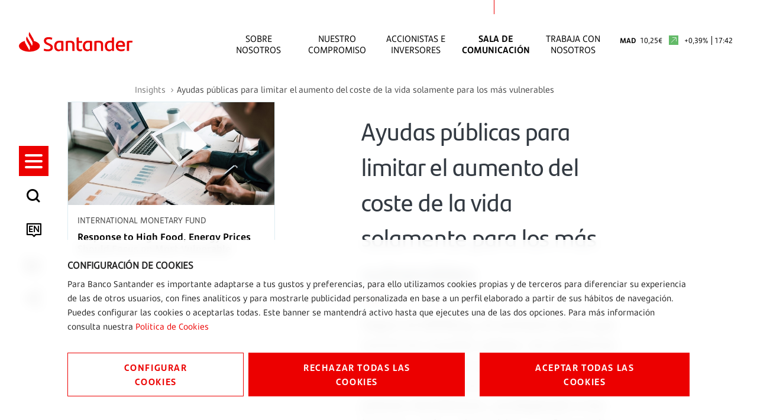

--- FILE ---
content_type: text/html;charset=UTF-8
request_url: https://www.santander.com/es/sala-de-comunicacion/insights/ayudas-publicas-para-limitar-el-aumento-del-coste-de-la-vida-solamente-para-los-mas-vulnerables
body_size: 24150
content:
<!DOCTYPE html><html lang="es"><head>
    
    
    <meta charset="UTF-8">
    <title>Ayudas públicas para limitar el aumento del coste de la vida solamente para los más vulnerables</title>
    <meta name="keywords" content="Global,Banca Responsable,Economía">
    <meta name="template" content="external-news-page">
    <meta name="description" content="Según el IMFBlog, al contrario de lo que ocurre en muchos países, los gobiernos deberían permitir que los precios internacionales se trasladen a los precios domésticos, protegiendo a los hogares más vulnerables y reforzando las redes de seguridad social, en vez de tratar de proteger a todos.">
    
    <meta name="robots" content="max-snippet:-1, max-image-preview:large, max-video-preview:-1, index, follow">
    <meta name="viewport" content="width=device-width, maximum-scale=2, minimum-scale=1.0, initial-scale=1, shrink-to-fit=no">
    <meta http-equiv="X-UA-Compatible" content="IE=edge">
    <meta property="og:title" content="Ayudas públicas para limitar el aumento del coste de la vida solamente para los más vulnerables">
    <meta property="og:description" content="Según el IMFBlog, al contrario de lo que ocurre en muchos países, los gobiernos deberían permitir que los precios internacionales se trasladen a los precios domésticos, protegiendo a los hogares más vulnerables y reforzando las redes de seguridad social, en vez de tratar de proteger a todos.">
    <meta property="og:image" content="https://www.santander.com/content/dam/santander-com/images/image-resources/social-media-images/common-share-images/S_Insights_1200x627px.jpg.transform/rendition-sm/image.jpg">
    <meta property="og:image:alt">
    <meta property="og:url" content="https://www.santander.com/es/sala-de-comunicacion/insights/ayudas-publicas-para-limitar-el-aumento-del-coste-de-la-vida-solamente-para-los-mas-vulnerables">
    <meta property="twitter:card" content="summary_large_image">
    <meta property="twitter:title" content="Ayudas públicas para limitar el aumento del coste de la vida solamente para los más vulnerables">
    <meta property="twitter:description" content="Según el IMFBlog, al contrario de lo que ocurre en muchos países, los gobiernos deberían permitir que los precios internacionales se trasladen a los precios domésticos, protegiendo a los hogares más vulnerables y reforzando las redes de seguridad social, en vez de tratar de proteger a todos.">
    <meta name="google-site-verification" content="YxmFpPn2d-Xkccvvxh_KIJcLHeDb5TjElyvTzki-UiQ">
    
    <meta property="twitter:image" content="https://www.santander.com/content/dam/santander-com/images/image-resources/social-media-images/common-share-images/S_Insights_1200x627px.jpg.transform/rendition-sm/image.jpg">
    <meta property="twitter:image:alt">
    <meta property="common-lang-path" content="/sala-de-comunicacion/insights/ayudas-publicas-para-limitar-el-aumento-del-coste-de-la-vida-sol">
    <meta property="lang-copy" content="true">
    <meta property="adobe-target-flag" content="false">
    <meta content="2022-06-16" itemprop="datePublished">
    <meta content="2022-06-16 16:37:11.799+0200" itemprop="dateModified">
    
<link rel="canonical" href="https://www.santander.com/es/sala-de-comunicacion/insights/ayudas-publicas-para-limitar-el-aumento-del-coste-de-la-vida-solamente-para-los-mas-vulnerables">
    <link rel="alternate" hreflang="x-default" href="https://www.santander.com/en/press-room/insights/public-measures-to-limit-the-increase-in-the-cost-of-living-only-for-the-most-vulnerable">
    <link rel="alternate" hreflang="en" href="https://www.santander.com/en/press-room/insights/public-measures-to-limit-the-increase-in-the-cost-of-living-only-for-the-most-vulnerable">

    
    
    <link rel="apple-touch-icon" sizes="180x180" href="/content/dam/santander-com/resources/favicon/apple-touch-icon.png">
    <link rel="apple-touch-icon" sizes="152x152" href="/content/dam/santander-com/resources/favicon/apple-touch-icon-152x152.png">
    <link rel="apple-touch-icon" sizes="120x120" href="/content/dam/santander-com/resources/favicon/apple-touch-icon-120x120.png">
    <link rel="icon" type="image/png" sizes="32x32" href="/content/dam/santander-com/resources/favicon/favicon-32x32.png">
    <link rel="icon" type="image/png" sizes="192x192" href="/content/dam/santander-com/resources/favicon/favicon-192x192.png">
    <link rel="icon" type="image/png" sizes="144x144" href="/content/dam/santander-com/resources/favicon/favicon-144x144.png">
    <link rel="icon" type="image/png" sizes="128x128" href="/content/dam/santander-com/resources/favicon/favicon-128x128.png">
    <link rel="icon" type="image/png" sizes="96x96" href="/content/dam/santander-com/resources/favicon/favicon-96x96.png">
    <link rel="icon" type="image/png" sizes="48x48" href="/content/dam/santander-com/resources/favicon/favicon-48x48.png">
    <link rel="icon" type="image/png" sizes="16x16" href="/content/dam/santander-com/resources/favicon/favicon-16x16.png">
    <link rel="manifest" href="/etc.clientlibs/santander-corporate/clientlibs/clientlib-site/resources/site.webmanifest">
    <link rel="mask-icon" href="/content/dam/santander-com/resources/favicon/mask-icon.svg" color="#ec0000">
    <link rel="icon" type="image/x-icon" href="/content/dam/santander-com/resources/favicon/favicon.ico">
    <meta name="msapplication-TileColor" content="#da532c">
    <meta name="theme-color" content="#ffffff">
    

    
    
<link rel="stylesheet" href="/etc.clientlibs/santander-corporate/clientlibs/clientlib-base.lc-dae724402afea2e37a64f9f2a39906bd-lc.min.css" type="text/css">





    
<link rel="stylesheet" href="/etc.clientlibs/santander-corporate/clientlibs/clientlib-site.lc-56d75ce17797cfa453b8975992817169-lc.min.css" type="text/css">





    








    
    
    

    

    
    
    

    
    
    
    
    
    
    
    
    
    
    
<style type="text/css" id="__tealiumGDPRecStyle">a{    color: #ec0000;    text-decoration: none;}*:before,*:after {    -webkit-box-sizing: border-box;    -moz-box-sizing   : border-box;    box-sizing        : border-box;}.clearfix:before,.clearfix:after,.dl-horizontal dd:before,.dl-horizontal dd:after,.container:before,.container:after,.container-fluid:before,.container-fluid:after,.row:before,.row:after,.form-horizontal .form-group:before,.form-horizontal .form-group:after,.btn-toolbar:before,.btn-toolbar:after,.btn-group-vertical>.btn-group:before,.btn-group-vertical>.btn-group:after,.nav:before,.nav:after,.navbar:before,.navbar:after,.navbar-header:before,.navbar-header:after,.navbar-collapse:before,.navbar-collapse:after,.pager:before,.pager:after,.panel-body:before,.panel-body:after,.modal-header:before,.modal-header:after,.modal-footer:before,.modal-footer:after {    display: table;    content: " ";}.modal {    position                  : fixed;    top                       : 0;    right                     : 0;    bottom                    : 0;    left                      : 0;    z-index                   : 1050;    display                   : none;    overflow                  : hidden;    -webkit-overflow-scrolling: touch;    outline                   : 0;}.modal-dialog {    position: relative;    width   : auto;    margin  : 10px;}.modal.in .modal-dialog {    -webkit-transform: translate(0, 0);    -ms-transform    : translate(0, 0);    -o-transform     : translate(0, 0);    transform        : translate(0, 0);}.modal-content {    position          : relative;    background-color  : #fff;    background-clip   : padding-box;    border            : 1px solid #999;    border            : 1px solid rgba(0, 0, 0, 0.2);    border-radius     : 6px;    -webkit-box-shadow: 0 3px 9px rgba(0, 0, 0, 0.5);    box-shadow        : 0 3px 9px rgba(0, 0, 0, 0.5);    outline           : 0;}.button {    font-family   : "SantanderHeadline-Bold";    font-size     : 14px;    text-transform: uppercase;    padding       : 14px 0;    width         : 100%;    margin-bottom : 17px;    box-shadow    : none;    letter-spacing: 1.6px;    line-height   : 23px;}.button.button__secondary {    color           : #ec0000;    background-color: transparent;    border          : 1px solid #ec0000;    position        : relative;    text-align      : center;}.button.button__denied {    color           : #ffffff;    background-color: #ec0000;    border          : 1px solid #ec0000;    position        : relative;    text-align      : center;}.button:active {     color           : #ec0000;    background-color: transparent;    border          : 1px solid #ec0000;    outline         : none;}.button:focus {     color           : #ec0000;    background-color: transparent;    border          : 1px solid #ec0000;    outline         : none;}.button.button__principal {    color           : #ffffff;    background-color: #ec0000;    border          : 1px solid #ec0000;    position        : relative;}.container-page {    max-width: 100%;    margin   : 0 16px;}.cookie-component:not(.author-mode) .alert-cookie {    position: fixed;    bottom  : 0;    left    : 0;    right   : 0;    z-index : 10;}.alert-cookie {    -ms-backdrop-filter    : blur(10px);    -webkit-backdrop-filter: blur(10px);    backdrop-filter        : blur(10px);    background-color       : rgba(255, 255, 255, 0.9);    padding                : 24px 0 0 0;}.alert-cookie .title {    margin-bottom: 8px;    font-size     : 14px;    font-weight   : bold;    line-height   : 20px;    color         : #222;    text-transform: uppercase;}.alert-cookie p {    margin-bottom: 16px;    font-size    : 14px;    line-height  : 24px;    color        : #222;}.alert-cookie .info {    font-size    : 14px;    line-height  : 20px;    color        : #767676;    margin-bottom: 17px;    display      : flex;    align-items  : center;}.alert-cookie .info .icon {    margin-right: 8px;    font-size   : 18px;}.icon-back:before {    content: "‹ ";}.modal-cookie {    -ms-backdrop-filter    : blur(10px);    -webkit-backdrop-filter: blur(10px);    backdrop-filter        : blur(10px);    background-color       : rgba(255, 255, 255, 0.9);    margin                 : 0 -16px;}.modal-body {    position: relative;    padding : 15px;}.modal-cookie .modal-content {    background-color: transparent;    border          : none;    padding         : 32px 0;    box-shadow      : none;}.modal-cookie .modal-header {    font-size     : 14px;    letter-spacing: 1.4px;    line-height   : 20px;    color         : #222;    text-transform: uppercase;    border        : none;}.modal-cookie .modal-header .icon {    color         : #EC0000;    font-size     : 24px;    padding-bottom: 4px;    padding-right : 8px;}.modal-cookie .modal-header .box-close {    display    : flex;    align-items: center;    cursor     : pointer;}.modal-cookie form {    margin-top   : 38px;    margin-bottom: 40px;}.modal-cookie .modal-content {    padding         : 48px;    border          : 1px solid #DEEDF2;    background-color: #fff;    box-shadow      : 0 0 16px 0 rgba(155, 195, 211, 0.2);    max-height: 872px;    overflow-y: scroll;}.modal-header {    border-bottom: solid 1px #DEEDF2;}.modal-cookie .text,.modal-cookie .dest {    font-family: "SantanderText-Regular";    font-size  : 14px;    line-height: 24px;    color      : #000000;    display    : block;}.modal-cookie .dest {    font-family: "SantanderText-Bold";    font-weight: bold;}.cookie-component .modal-cookie .text,.cookie-component .modal-cookie .dest {    font-family: "SantanderText-Regular";    font-size  : 14px;    line-height: 24px;    color      : #000000;    display    : block;}.cookie-component .modal-cookie .dest {    font-family: "SantanderText-Bold";}button,input,optgroup,select,textarea {    color : inherit;    font  : inherit;    margin: 0;}input {    line-height: normal;}input,button,select,textarea {    font-family: inherit;    font-size  : inherit;    line-height: inherit;}input.san-checkbox {    position: absolute;    opacity : 0;}input[type="checkbox"],input[type="radio"] {    -webkit-box-sizing: border-box;    -moz-box-sizing   : border-box;    box-sizing        : border-box;    padding           : 0;}input[type="radio"],input[type="checkbox"] {    margin     : 4px 0 0;    margin-top : 1px \9;    line-height: normal;}.cookie-component .title-block {    position: relative;}.cookie-component .title-block>* {    padding-bottom: 16px;    font-size     : 30px;}.title-block:after {    content   : "";    height    : 3px;    width     : 39px;    background: #ec0000;    position  : absolute;    bottom    : 0;    left      : 0;}input.san-checkbox+label {    position: relative;    cursor  : pointer;    padding : 0;}.modal-cookie label {    font-weight  : normal;    display      : flex;    margin-bottom: 16px;    align-items  : flex-start;}input.san-checkbox+label:before {    content     : '';    font-size   : 16px;    line-height : 30px;    margin-right: 16px;    min-width   : 30px;    min-height  : 30px;    max-width   : 30px;    max-height  : 30px;    color       : #ec0000;    border      : solid 1px #ec0000;    text-align  : center;}input.san-checkbox:disabled:checked+label:before {    color       : #767676;    border-color: #767676;}.modal-cookie input+label:before {    margin-top: 5px;}input.san-checkbox:checked+label:before {    content    : '✔';    font-family: 'icomoon';}.cookie-component .modal-cookie input+label:before {    margin-top: 5px;}.modal-header {    padding      : 15px;    border-bottom: 1px solid #e5e5e5;}.modal-cookie .modal-header {    font-family   : "SantanderHeadline-Regular";    font-size     : 14px;    letter-spacing: 1.4px;    line-height   : 20px;    color         : #000000;    text-transform: uppercase;    border        : none;}.cookie-component .modal-cookie .modal-header {    font-family   : "SantanderHeadline-Regular";    font-size     : 14px;    letter-spacing: 1.4px;    line-height   : 20px;    color         : #000000;    text-transform: uppercase;    border        : none;}.modal-footer {    padding   : 15px;    text-align: right;    border-top: 1px solid #e5e5e5;}.modal-cookie .modal-footer {    border: none;}@media (max-width: 1024px) {        .box-right {        order: 1;    }    .box-left {    order: 2;    display: flex;    flex-direction: column;    }        .button__config {        order: 2;    }    .button_denied {        order: 1;    }    .box-button {        display: flex;        flex-direction: column;    }}@media (min-width: 768px) {    .modal-dialog {        width : 600px;        margin: 30px auto;    }    .modal-content {        -webkit-box-shadow: 0 5px 15px rgba(0, 0, 0, 0.5);        box-shadow        : 0 5px 15px rgba(0, 0, 0, 0.5);    }    .modal-cookie .text,    .modal-cookie .dest {        font-size: 16px;    }    .cookie-component .modal-cookie .text,    .cookie-component .modal-cookie .dest {        font-size: 16px;    }    .alert-cookie {        padding: 32px 0;    }    .alert-cookie .title {        font-size  : 16px;        line-height: 23px;    }    .alert-cookie p {        margin-bottom: 32px;    }    .modal-cookie .modal-footer {        border-top : solid 1px #DEEDF2;        padding-top: 47px;        margin-top : 48px;    }    .cookie-component .modal-cookie .modal-header {        border-bottom: solid 1px #deedf2;    }}@media (min-width: 992px) {    .modal-lg {        width: 900px;    }}@media (min-width: 1024px) {    .button {        font-size   : 16px;        padding     : 11px 50px;        width       : auto;        margin-right: 8px;            }    .button:last-child {        margin-right: 0;    }    .box-left {   margin-right: 25px;    }    .container-page {        max-width: 1114px;        margin   : 0 114px;    }    .alert-cookie .box-button {        display        : flex;        align-items    : center;        justify-content: space-between;    }    .alert-cookie .box-button .box-left {        display: flex;        flex-direction: row;    }}@media (min-width: 1350px) {    .container-page {        margin: auto;    }    .button {        font-size   : 16px;        padding     : 11px 64px;    }}</style><meta rel="x-prerender-render-id" content="ab874b4a-ec78-43ad-89bb-d3396f361590" />
			<meta rel="x-prerender-render-at" content="2026-01-12T07:31:19.641Z" /><meta rel="x-prerender-request-id" content="ab874b4a-ec78-43ad-89bb-d3396f361590" />
      		<meta rel="x-prerender-request-at" content="2026-01-12T07:31:19.364Z" /><meta rel="x-prerender-request-id" content="885a4367-8430-417e-80cb-9255aef4d460" />
      		<meta rel="x-prerender-request-at" content="2026-01-24T05:34:24.853Z" /></head>
    <body class="external-news page basicpage" id="external-news-5b4fb1733d" data-cmp-data-layer-enabled="" style="margin-top: 0px;"><img id="print-img" src="/content/dam/santander-com/resources/img/logo_letters.png">
        
        
        
            




            



            <div class="root responsivegrid">


<div class="aem-Grid aem-Grid--12 aem-Grid--default--12 ">
    
    <div class="header-xf experiencefragment aem-GridColumn aem-GridColumn--default--12">


     
    <div class="xfpage page basicpage">

    



<div class="xf-content-height">
    <div class="root responsivegrid">


<div class="aem-Grid aem-Grid--12 aem-Grid--default--12 ">
    
    <div class="responsivegrid aem-GridColumn aem-GridColumn--default--12">


<div class="aem-Grid aem-Grid--12 aem-Grid--default--12 ">
    
    <div class="header aem-GridColumn aem-GridColumn--default--12">
    
    
<link rel="stylesheet" href="/etc.clientlibs/santander-corporate/clientlibs/clientlib-components/clientlib-header.lc-77a368e3b008f0e6ba8a568ee809d4eb-lc.min.css" type="text/css">





<header>
    <input type="hidden" class="nameComponent" value="header">
    <div class="dialogText d-none"></div>
    <input type="hidden" id="sanRedirect" name="sanRedirect" value="banca online">
    <div class=" header-wrapper">
        <div class="header__redirector" id="redirectorMain">
            

    


            

    
        
    
    

        </div>
        <div class="header-container">
            <div class="header__logo">
                





  <a href="https://www.santander.com/es/home" class="header-logo__url" tabindex="1">
    <img src="/content/dam/santander-com/images/logo/santander-logo-positive.svg" alt="Banco Santander" class="header-logo__img">
  </a>


            </div>
            <div class="header-container-redirector">
                <div class="header__quicklinks">
                    

<ul class="header__quicklinks-container">
    <li class="header-quicklinks__item">
        <a href="https://www.santander.com/es/sobre-nosotros" class="header-quicklinks-item__text" target="_self" tabindex="2">
            Sobre Nosotros
        </a>
    </li>

    <li class="header-quicklinks__item">
        <a href="https://www.santander.com/es/nuestro-compromiso" class="header-quicklinks-item__text" target="_self" tabindex="3">
            Nuestro Compromiso
        </a>
    </li>

    <li class="header-quicklinks__item">
        <a href="https://www.santander.com/es/accionistas-e-inversores" class="header-quicklinks-item__text" target="_self" tabindex="4">
            Accionistas e inversores
        </a>
    </li>

    <li class="header-quicklinks__item active">
        <a href="https://www.santander.com/es/sala-de-comunicacion" class="header-quicklinks-item__text" target="_self" tabindex="5">
            Sala de comunicación
        </a>
    </li>

    <li class="header-quicklinks__item">
        <a href="https://www.santander.com/es/trabaja-con-nosotros" class="header-quicklinks-item__text" target="_self" tabindex="6">
            Trabaja con nosotros
        </a>
    </li>
</ul>
                    <!-- SDI include (path: /content/experience-fragments/santander_corporate/san-global/espa_ol/header---es/header-positive-es/_jcr_content/root/responsivegrid/header/header-corporate-shares-simple.content.nocache.html, resourceType: santander-corporate/components/content/commons/corporate-shares-simple) -->

    
    
<link rel="stylesheet" href="/etc.clientlibs/santander-corporate/clientlibs/clientlib-components/clientlib-corporate-shares-simple.lc-e9d464e965d7b029a093ccec07c9a7a0-lc.min.css" type="text/css">






<div class="corporate-shares-simple-uni" style="display: flex; visibility: visible;">
    <div class="corporate-shares-simple-wrapper" data-jsonpath="https://tools.eurolandir.com/tools/pricefeed/Santander/?market=madrid&amp;language=es&amp;longtime=1" data-path="/content/experience-fragments/santander_corporate/san-global/espa_ol/header---es/header-positive-es/jcr:content/root/responsivegrid/header/header-corporate-shares-simple">
        <a href="/es/accionistas-e-inversores/accion-santander" target="_self" class="" tabindex="7">
        	<span class="sr-only">Acción Santander</span>
            <span class="nombreCiu">MAD</span>
            <span class="dinero"><span class="cash">10,25</span><span class="simbolo">€</span></span> 
            <span class="flecha "><span class="icon icon-flechaPositiva-SAN"></span></span>
            <span class="porcentaje">+0,39%</span> 
            <span class="hora">17:42</span>
        </a>
    </div>
</div>

    
    






                </div>
            </div>
        </div>
    </div>
</header>

    
    





</div>
<div class="insert-html aem-GridColumn aem-GridColumn--default--12">
<div class="insert-html-component">
    
    
    
</div>

    
</div>

    
</div>
</div>

    
</div>
</div>

</div>
</div>

    
    
    




</div>
<div class="navigation-menu-xf experiencefragment aem-GridColumn aem-GridColumn--default--12">


     
    
    <div class="xfpage page basicpage">

    



<div class="xf-content-height">
    <div class="root responsivegrid">


<div class="aem-Grid aem-Grid--12 aem-Grid--default--12 ">
    
    <div class="responsivegrid aem-GridColumn aem-GridColumn--default--12">


<div class="aem-Grid aem-Grid--12 aem-Grid--default--12 ">
    
    <div class="navigation-menu aem-GridColumn aem-GridColumn--default--12">
    
    
<link rel="stylesheet" href="/etc.clientlibs/santander-corporate/clientlibs/clientlib-components/clientlib-navigation-menu.lc-d51e4e0689b510e89b8a7b3fa86697e9-lc.min.css" type="text/css">









    <div>

<div class="container-page">
    <input type="hidden" class="nameComponent" value="navigation-menu">
    <div class="dialogText d-none"></div>
    <div class="search-box-wrapper">
        
        
        <input type="hidden" id="pathSearchPageMenu" name="pathSearchPageMenu" value="https://www.santander.com/es/resultados-de-busqueda">
        <div class="container-page">
            <div class="search-box">
                <input class="search-box-input" type="text" name="search-box" aria-label="¿En qué podemos ayudarte?" placeholder="¿En qué podemos ayudarte?" tabindex="8">
                <span class="icon icon-search" aria-label="Buscar"></span>
            </div>
            <div class="search-box-info">
                <span class="search-box-info-text">
                    Introduce al menos
                    <b> dos caracteres</b>
                     para realizar la búsqueda.
                </span>
            </div>
            <div class="search-box-loader">
               
                <div id="lottie-search" aria-hidden="true"><svg xmlns="http://www.w3.org/2000/svg" viewBox="0 0 64 32" width="64" height="32" preserveAspectRatio="xMidYMid meet" style="width: 100%; height: 100%; transform: translate3d(0px, 0px, 0px);"><defs><clipPath id="__lottie_element_2"><rect width="64" height="32" x="0" y="0"></rect></clipPath></defs><g clip-path="url(#__lottie_element_2)"><g transform="matrix(1,0,0,1,32,16)" opacity="1" style="display: block;"><g opacity="1" transform="matrix(1,0,0,1,0,0)"><path stroke-linecap="round" stroke-linejoin="round" fill-opacity="0" stroke="rgb(236,0,0)" stroke-opacity="1" stroke-width="2" d=" M4.3520002365112305,12.770000457763672 C2.98799991607666,13.243000030517578 1.5240000486373901,13.5 0,13.5 C-7.388999938964844,13.5 -13.378000259399414,7.455999851226807 -13.378000259399414,0 C-13.378000259399414,-7.455999851226807 -7.388999938964844,-13.5 0,-13.5 C7.388999938964844,-13.5 13.378000259399414,-7.455999851226807 13.378000259399414,0 C13.378000259399414,0 13.378000259399414,0 13.378000259399414,0 C13.378000259399414,0.7879999876022339 13.310999870300293,1.559999942779541 13.182999610900879,2.311000108718872"></path></g></g></g></svg></div>
            </div>
            <div class="search-box-results">
                <span class="sb-results-title-ok"> RESULTADOS SUGERIDOS</span>
                <span class="sb-results-title-ko"> NO HAY RESULTADOS SUGERIDOS</span>
                <div class="traveling-results">
                </div>
                <div class="sb-button-container">
                    <a class="sb-button button button__secondary" href="https://www.santander.com/es/resultados-de-busqueda" rel="nofollow" tabindex="9">
                        VER TODOS LOS RESULTADOS</a>
                </div>
            </div>
        </div>
    </div>
</div>
<nav class="menu-lateral " role="navigation">
    <input type="hidden" id="backLiteral" name="filterType" value="Atrás">
    <input type="hidden" id="knowMoreLiteral" name="nameDocuments" value="Conocer más">
    <!-- <nav aria-label="Accesos rápidos" tabindex="-1" > -->
        <ul class="menu-level1" role="none" aria-label="Accesos rápidos" style="margin-top: -175.5px;">
            
                
                    <li class="mandatory" role="listitem">
                        <a href="https://www.santander.com/es/home" title="" aria-label="Ir a la página de inicio" tabindex="10">
                        
                            <span class="icon icon-llama logo-menu">
                            <span class="text-acce">Santander</span>
                            </span>
                        
                        
                        </a>
                    </li>
                
            <!-- HAMBURGER MENU / REQUIRED OPTION -->
            <li class="icon-menu-lat mandatory" role="listitem" tabindex="11">
                <div class="hamburger" role="button" tabindex="0" aria-label="Menú">
                    <div class="hamburger-box">
                        <div class="hamburger-inner">
                            <span class="text-acce">Menú</span>
                        </div>
                    </div>
                </div>
            </li>
            <!-- SEARCH / REQUIRED OPTION -->
            <li role="listitem" tabindex="12" class="mandatory search-enter" aria-label="Buscador">
                <span class="icon icon-search">
                    <span class="text-acce">Buscador</span>
                </span>
            </li>
            <!-- LANGUAGE / REQUIRED OPTION -->
            <li class="lenguage mandatory change-lenguage" aria-label="Cambio de idioma" role="listitem" tabindex="13">
                
                    <input type="hidden" name="targetPathValue" value="https://www.santander.com/en/press-room/insights/public-measures-to-limit-the-increase-in-the-cost-of-living-only-for-the-most-vulnerable">
                    <a role="button" aria-label="English">
                        <span id="en" class="icon-en text-lenguage"></span>
                        </a><a href="https://www.santander.com/en/press-room/insights/public-measures-to-limit-the-increase-in-the-cost-of-living-only-for-the-most-vulnerable" class="text-acce">
                            public-measures-to-limit-the-increase-in-the-cost-of-living-only-for-the-most-vulnerable
                        </a>
                        

                    
                
            </li>
            
                <li role="listitem" aria-label="Acciones" tabindex="16">
                    <span class="icon icon-stock">
                        <span class="text-acce">Acciones</span>
                    </span>
                </li>
            
            
                <li role="listitem" aria-label="Compartir" tabindex="17">
                    <span class="icon icon-share">
                        <span class="text-acce">Compartir</span>
                    </span>
                </li>
            
            
        </ul>
    <!-- </nav> -->
    <div class="menu-level2">
        <div class="block-level">
            <!--   <div class="lenguage">
        <sly data-sly-list.mylanguage="com.santander.corporate.core.models.components.navigationmenu.MenuLanguageDTOHeritance@6b51fded">
          <a href=" " title="" >
            <span class="icon icon-language"></span>
            <span id="" class="text-lenguage"></span>
          </a>
        </sly>
      </div> -->
            <div class="menu-wrapper button-banca">
                <div class="menu-container-redirector">
                    <div class="menu__redirector" style="display: initial;">
                        <!-- <sly data-sly-resource="menu-redirection.menu-redirector"></sly> -->
                        

    
    

    



<div class="xf-content-height">
    <div class="root responsivegrid">


<div class="aem-Grid aem-Grid--12 aem-Grid--default--12 ">
    
    <div class="responsivegrid aem-GridColumn aem-GridColumn--default--12">


<div class="aem-Grid aem-Grid--12 aem-Grid--default--12 ">
    
    <div class="redirector aem-GridColumn aem-GridColumn--default--12">

<div class="dropdown-wrapper">
    <div class="btn-group dropdown__container dropdown__container--filter menu-redirector__item">
        <a class="btn menu-redirector-item--cookie" href="" target="_blank" rel="noopener noreferrer">banca online</a>
        <button class="btn dropdown-toggle dropdownMenu" data-toggle="dropdown" aria-label="button-redirector">
            <span class="icon icon-down"></span>
        </button>
        <div class="dropdown-menu dropdown__items" role="menu" aria-label="dropdownMenu">
            <a href="https://www.santander.de/privatkunden/" target="_blank" rel="noopener noreferrer" class="menu-redirector__item"><img src="/content/dam/santander-com/paises/germany.png.transform/rendition-xs/image.png" alt="" class="menu-redirector-item__img"><span>Alemania</span></a>
        
            <a href="https://www.santander.com.ar/banco/online/personas" target="_blank" rel="noopener noreferrer" class="menu-redirector__item"><img src="/content/dam/santander-com/paises/argentina.png.transform/rendition-xs/image.png" alt="" class="menu-redirector-item__img"><span>Argentina</span></a>
        
            <a href="https://www.santander.com.br/" target="_blank" rel="noopener noreferrer" class="menu-redirector__item"><img src="/content/dam/santander-com/paises/brazil.png.transform/rendition-xs/image.png" alt="" class="menu-redirector-item__img"><span>Brasil</span></a>
        
            <a href="https://banco.santander.cl/personas" target="_blank" rel="noopener noreferrer" class="menu-redirector__item"><img src="/content/dam/santander-com/paises/chile.png.transform/rendition-xs/image.png" alt="" class="menu-redirector-item__img"><span>Chile</span></a>
        
            <a href="https://www.bancosantander.es/particulares" target="_blank" rel="noopener noreferrer" class="menu-redirector__item"><img src="/content/dam/santander-com/paises/spain.png.transform/rendition-xs/image.png" alt="" class="menu-redirector-item__img"><span>España</span></a>
        
            <a href="https://www.santanderbank.com/" target="_blank" rel="noopener noreferrer" class="menu-redirector__item"><img src="/content/dam/santander-com/paises/united-states.png.transform/rendition-xs/image.png" alt="" class="menu-redirector-item__img"><span>Estados Unidos</span></a>
        
            <a href="https://www.santander.com.mx/index.html" target="_blank" rel="noopener noreferrer" class="menu-redirector__item"><img src="/content/dam/santander-com/paises/mexico.png.transform/rendition-xs/image.png" alt="" class="menu-redirector-item__img"><span>México</span></a>
        
            <a href="https://www.santander.com.pe/" target="_blank" rel="noopener noreferrer" class="menu-redirector__item"><img src="/content/dam/santander-com/paises/peru.png.transform/rendition-xs/image.png" alt="" class="menu-redirector-item__img"><span>Perú</span></a>
        
            <a href="https://www.santander.pl/klient-indywidualny" target="_blank" rel="noopener noreferrer" class="menu-redirector__item"><img src="/content/dam/santander-com/paises/poland.png.transform/rendition-xs/image.png" alt="" class="menu-redirector-item__img"><span>Polonia</span></a>
        
            <a href="https://www.santander.pt/" target="_blank" rel="noopener noreferrer" class="menu-redirector__item"><img src="/content/dam/santander-com/paises/portugal.png.transform/rendition-xs/image.png" alt="" class="menu-redirector-item__img"><span>Portugal</span></a>
        
            <a href="https://www.santander.co.uk/" target="_blank" rel="noopener noreferrer" class="menu-redirector__item"><img src="/content/dam/santander-com/paises/united-kingdom.png.transform/rendition-xs/image.png" alt="" class="menu-redirector-item__img"><span>Reino Unido</span></a>
        
            <a href="https://www.santander.com.uy/" target="_blank" rel="noopener noreferrer" class="menu-redirector__item"><img src="/content/dam/santander-com/paises/uruguay.png.transform/rendition-xs/image.png" alt="" class="menu-redirector-item__img"><span>Uruguay</span></a>
        
            <a href="https://www.santander.com/es/sobre-nosotros/servicios-financieros" target="_blank" rel="noopener noreferrer" class="menu-redirector__item"><img src="/content/dam/santander-com/paises/san-logo.png.transform/rendition-xs/image.png" alt="" class="menu-redirector-item__img"><span>Directorio</span></a>
        </div>
    </div>
</div>
</div>

    
</div>
</div>

    
</div>
</div>

</div>


                    </div>
                </div>
            </div>
            <nav class="cmp-navigation ps" role="navigation" itemscope="" itemtype="http://schema.org/SiteNavigationElement" style="align-items: center;">
    <ul class="cmp-navigation__group">
        

    <li class="cmp-navigation__item cmp-navigation__item--level-0 ">
        
    

    <a href="https://www.santander.com/es/home" title="Home" aria-label="page-https://www.santander.com/es/home" class="cmp-navigation__item-link" tabindex="-1">Home</a>

        
    </li>

    
        

    <li class="cmp-navigation__item cmp-navigation__item--level-0 children-ul">
        
    

    <a href="https://www.santander.com/es/sobre-nosotros" title="Sobre Nosotros" aria-label="page-https://www.santander.com/es/sobre-nosotros" class="cmp-navigation__item-link width100" tabindex="-1">Sobre Nosotros</a>

        
    <ul class="cmp-navigation__group">
        

    <li class="cmp-navigation__item cmp-navigation__item--level-1 ">
        
    

    <a href="https://www.santander.com/es/sobre-nosotros/principales-datos" title="Principales datos" aria-label="page-https://www.santander.com/es/sobre-nosotros/principales-datos" class="cmp-navigation__item-link" tabindex="-1">Principales datos</a>

        
    </li>

    
        

    <li class="cmp-navigation__item cmp-navigation__item--level-1 ">
        
    

    <a href="https://www.santander.com/es/sobre-nosotros/nuestro-modelo" title="Nuestro modelo" aria-label="page-https://www.santander.com/es/sobre-nosotros/nuestro-modelo" class="cmp-navigation__item-link" tabindex="-1">Nuestro modelo</a>

        
    </li>

    
        

    <li class="cmp-navigation__item cmp-navigation__item--level-1 ">
        
    

    <a href="https://www.santander.com/es/sobre-nosotros/nuestra-cultura" title="Nuestra cultura " aria-label="page-https://www.santander.com/es/sobre-nosotros/nuestra-cultura" class="cmp-navigation__item-link" tabindex="-1">Nuestra cultura </a>

        
    </li>

    
        

    <li class="cmp-navigation__item cmp-navigation__item--level-1 ">
        
    

    <a href="https://www.santander.com/es/sobre-nosotros/nuestra-marca" title="Nuestra marca" aria-label="page-https://www.santander.com/es/sobre-nosotros/nuestra-marca" class="cmp-navigation__item-link" tabindex="-1">Nuestra marca</a>

        
    </li>

    
        

    <li class="cmp-navigation__item cmp-navigation__item--level-1 ">
        
    

    <a href="https://www.santander.com/es/sobre-nosotros/nuestro-consejo" title="Nuestro Consejo" aria-label="page-https://www.santander.com/es/sobre-nosotros/nuestro-consejo" class="cmp-navigation__item-link" tabindex="-1">Nuestro Consejo</a>

        
    </li>

    
        

    <li class="cmp-navigation__item cmp-navigation__item--level-1 ">
        
    

    <a href="https://www.santander.com/es/sobre-nosotros/nuestra-historia" title="Nuestra historia" aria-label="page-https://www.santander.com/es/sobre-nosotros/nuestra-historia" class="cmp-navigation__item-link" tabindex="-1">Nuestra historia</a>

        
    </li>

    <div class="text-header-level"><div class="title-block-level"></div><p class="description-block-level"></p> <a class="more-information" href="https://www.santander.com/es/sobre-nosotros" title=""><span class="text-link">Conocer más</span><span class="icon icon-navigate-link"></span></a></div></ul>

    </li>

    
        

    <li class="cmp-navigation__item cmp-navigation__item--level-0 children-ul">
        
    

    <a href="https://www.santander.com/es/nuestro-compromiso" title="Nuestro Compromiso" aria-label="page-https://www.santander.com/es/nuestro-compromiso" class="cmp-navigation__item-link width100" tabindex="-1">Nuestro Compromiso</a>

        
    <ul class="cmp-navigation__group">
        

    <li class="cmp-navigation__item cmp-navigation__item--level-1 children-ul">
        
    

    <a href="https://www.santander.com/es/nuestro-compromiso/sostenibilidad" title="Sostenibilidad " aria-label="page-https://www.santander.com/es/nuestro-compromiso/sostenibilidad" class="cmp-navigation__item-link width100" tabindex="-1">Sostenibilidad </a>

        
    <ul class="cmp-navigation__group">
        

    <li class="cmp-navigation__item cmp-navigation__item--level-2 ">
        
    

    <a href="https://www.santander.com/es/nuestro-compromiso/sostenibilidad/clima-nuestro-plan-de-transicion" title="Clima, nuestro plan de transición" aria-label="page-https://www.santander.com/es/nuestro-compromiso/sostenibilidad/clima-nuestro-plan-de-transicion" class="cmp-navigation__item-link" tabindex="-1">Clima, nuestro plan de transición</a>

        
    </li>

    
        

    <li class="cmp-navigation__item cmp-navigation__item--level-2 ">
        
    

    <a href="https://www.santander.com/es/nuestro-compromiso/sostenibilidad/apoyo-a-la-comunidad" title="Apoyo a la comunidad" aria-label="page-https://www.santander.com/es/nuestro-compromiso/sostenibilidad/apoyo-a-la-comunidad" class="cmp-navigation__item-link" tabindex="-1">Apoyo a la comunidad</a>

        
    </li>

    
        

    <li class="cmp-navigation__item cmp-navigation__item--level-2 ">
        
    

    <a href="https://www.santander.com/es/nuestro-compromiso/sostenibilidad/informes" title="Informes" aria-label="page-https://www.santander.com/es/nuestro-compromiso/sostenibilidad/informes" class="cmp-navigation__item-link" tabindex="-1">Informes</a>

        
    </li>

    <div class="text-header-level"><a href="#" title="" class="back-menu" aria-labelledby="title-0"><span class="icon icon-back"></span><span class="texto-back-menu"></span><span class="texto-back-menu-hid" id="title-0">Regresar</span></a><div class="title-block-level h3"></div><div class="description-block-level"></div><a href="https://www.santander.com/es/nuestro-compromiso/sostenibilidad" class="more-information" title="" aria-labelledby="text-link-0"><span class="text-link" id="text-link-0">Conocer más</span><span class="icon icon-navigate-link"></span></a></div></ul>

    </li>

    
        

    <li class="cmp-navigation__item cmp-navigation__item--level-1 children-ul">
        
    

    <a href="https://www.santander.com/es/nuestro-compromiso/educacion-empleabilidad-y-emprendimiento" title="Educación, empleabilidad y emprendimiento" aria-label="page-https://www.santander.com/es/nuestro-compromiso/educacion-empleabilidad-y-emprendimiento" class="cmp-navigation__item-link width100" tabindex="-1">Educación, empleabilidad y emprendimiento</a>

        
    <ul class="cmp-navigation__group">
        

    <li class="cmp-navigation__item cmp-navigation__item--level-2 ">
        
    

    <a href="https://www.santander.com/es/nuestro-compromiso/educacion-empleabilidad-y-emprendimiento/educacion" title="Educación" aria-label="page-https://www.santander.com/es/nuestro-compromiso/educacion-empleabilidad-y-emprendimiento/educacion" class="cmp-navigation__item-link" tabindex="-1">Educación</a>

        
    </li>

    
        

    <li class="cmp-navigation__item cmp-navigation__item--level-2 ">
        
    

    <a href="https://www.santander.com/es/nuestro-compromiso/educacion-empleabilidad-y-emprendimiento/empleabilidad" title="Empleabilidad" aria-label="page-https://www.santander.com/es/nuestro-compromiso/educacion-empleabilidad-y-emprendimiento/empleabilidad" class="cmp-navigation__item-link" tabindex="-1">Empleabilidad</a>

        
    </li>

    
        

    <li class="cmp-navigation__item cmp-navigation__item--level-2 ">
        
    

    <a href="https://www.santander.com/es/nuestro-compromiso/educacion-empleabilidad-y-emprendimiento/emprendimiento" title="Emprendimiento" aria-label="page-https://www.santander.com/es/nuestro-compromiso/educacion-empleabilidad-y-emprendimiento/emprendimiento" class="cmp-navigation__item-link" tabindex="-1">Emprendimiento</a>

        
    </li>

    <div class="text-header-level"><a href="#" title="" class="back-menu" aria-labelledby="title-1"><span class="icon icon-back"></span><span class="texto-back-menu"></span><span class="texto-back-menu-hid" id="title-1">Regresar</span></a><div class="title-block-level h3"></div><div class="description-block-level"></div><a href="https://www.santander.com/es/nuestro-compromiso/educacion-empleabilidad-y-emprendimiento" class="more-information" title="" aria-labelledby="text-link-1"><span class="text-link" id="text-link-1">Conocer más</span><span class="icon icon-navigate-link"></span></a></div></ul>

    </li>

    
        

    <li class="cmp-navigation__item cmp-navigation__item--level-1 ">
        
    

    <a href="https://www.santander.com/es/nuestro-compromiso/politicas-e-iniciativas" title="Políticas e Iniciativas" aria-label="page-https://www.santander.com/es/nuestro-compromiso/politicas-e-iniciativas" class="cmp-navigation__item-link" tabindex="-1">Políticas e Iniciativas</a>

        
    </li>

    <div class="text-header-level"><div class="title-block-level"></div><p class="description-block-level"></p> <a class="more-information" href="https://www.santander.com/es/nuestro-compromiso" title=""><span class="text-link">Conocer más</span><span class="icon icon-navigate-link"></span></a></div></ul>

    </li>

    
        

    <li class="cmp-navigation__item cmp-navigation__item--level-0 children-ul">
        
    

    <a href="https://www.santander.com/es/accionistas-e-inversores" title="Accionistas e Inversores" aria-label="page-https://www.santander.com/es/accionistas-e-inversores" class="cmp-navigation__item-link width100" tabindex="-1">Accionistas e Inversores</a>

        
    <ul class="cmp-navigation__group">
        

    <li class="cmp-navigation__item cmp-navigation__item--level-1 children-ul">
        
    

    <a href="https://www.santander.com/es/accionistas-e-inversores/accion-santander" title="Acción Santander" aria-label="page-https://www.santander.com/es/accionistas-e-inversores/accion-santander" class="cmp-navigation__item-link width100" tabindex="-1">Acción Santander</a>

        
    <ul class="cmp-navigation__group">
        

    <li class="cmp-navigation__item cmp-navigation__item--level-2 ">
        
    

    <a href="https://www.santander.com/es/accionistas-e-inversores/accion-santander/cotizacion" title="Cotización" aria-label="page-https://www.santander.com/es/accionistas-e-inversores/accion-santander/cotizacion" class="cmp-navigation__item-link" tabindex="-1">Cotización</a>

        
    </li>

    
        

    <li class="cmp-navigation__item cmp-navigation__item--level-2 ">
        
    

    <a href="https://www.santander.com/es/accionistas-e-inversores/accion-santander/remuneracion-al-accionista" title="Remuneración al accionista" aria-label="page-https://www.santander.com/es/accionistas-e-inversores/accion-santander/remuneracion-al-accionista" class="cmp-navigation__item-link" tabindex="-1">Remuneración al accionista</a>

        
    </li>

    
        

    <li class="cmp-navigation__item cmp-navigation__item--level-2 ">
        
    

    <a href="https://www.santander.com/es/accionistas-e-inversores/accion-santander/presencia-en-los-indices" title="Presencia en los índices" aria-label="page-https://www.santander.com/es/accionistas-e-inversores/accion-santander/presencia-en-los-indices" class="cmp-navigation__item-link" tabindex="-1">Presencia en los índices</a>

        
    </li>

    
        

    <li class="cmp-navigation__item cmp-navigation__item--level-2 ">
        
    

    <a href="https://www.santander.com/es/accionistas-e-inversores/accion-santander/cobertura-de-analistas" title="Cobertura de analistas" aria-label="page-https://www.santander.com/es/accionistas-e-inversores/accion-santander/cobertura-de-analistas" class="cmp-navigation__item-link" tabindex="-1">Cobertura de analistas</a>

        
    </li>

    
        

    <li class="cmp-navigation__item cmp-navigation__item--level-2 ">
        
    

    <a href="https://www.santander.com/es/accionistas-e-inversores/accion-santander/consenso-de-analistas" title="Consenso de analistas" aria-label="page-https://www.santander.com/es/accionistas-e-inversores/accion-santander/consenso-de-analistas" class="cmp-navigation__item-link" tabindex="-1">Consenso de analistas</a>

        
    </li>

    
        

    <li class="cmp-navigation__item cmp-navigation__item--level-2 ">
        
    

    <a href="https://www.santander.com/es/accionistas-e-inversores/accion-santander/operaciones-de-capital" title="Operaciones de capital" aria-label="page-https://www.santander.com/es/accionistas-e-inversores/accion-santander/operaciones-de-capital" class="cmp-navigation__item-link" tabindex="-1">Operaciones de capital</a>

        
    </li>

    
        

    <li class="cmp-navigation__item cmp-navigation__item--level-2 ">
        
    

    <a href="https://www.santander.com/es/accionistas-e-inversores/accion-santander/distribucion-del-capital-social" title="Distribución del capital social" aria-label="page-https://www.santander.com/es/accionistas-e-inversores/accion-santander/distribucion-del-capital-social" class="cmp-navigation__item-link" tabindex="-1">Distribución del capital social</a>

        
    </li>

    <div class="text-header-level"><a href="#" title="" class="back-menu" aria-labelledby="title-2"><span class="icon icon-back"></span><span class="texto-back-menu"></span><span class="texto-back-menu-hid" id="title-2">Regresar</span></a><div class="title-block-level h3"></div><div class="description-block-level"></div><a href="https://www.santander.com/es/accionistas-e-inversores/accion-santander" class="more-information" title="" aria-labelledby="text-link-2"><span class="text-link" id="text-link-2">Conocer más</span><span class="icon icon-navigate-link"></span></a></div></ul>

    </li>

    
        

    <li class="cmp-navigation__item cmp-navigation__item--level-1 children-ul">
        
    

    <a href="https://www.santander.com/es/accionistas-e-inversores/informacion-economico-financiera" title="Información económico-financiera" aria-label="page-https://www.santander.com/es/accionistas-e-inversores/informacion-economico-financiera" class="cmp-navigation__item-link width100" tabindex="-1">Información económico-financiera</a>

        
    <ul class="cmp-navigation__group">
        

    <li class="cmp-navigation__item cmp-navigation__item--level-2 ">
        
    

    <a href="https://www.santander.com/es/accionistas-e-inversores/informacion-economico-financiera/informacion-relevante" title="Información Relevante" aria-label="page-https://www.santander.com/es/accionistas-e-inversores/informacion-economico-financiera/informacion-relevante" class="cmp-navigation__item-link" tabindex="-1">Información Relevante</a>

        
    </li>

    
        

    <li class="cmp-navigation__item cmp-navigation__item--level-2 ">
        
    

    <a href="https://www.santander.com/es/accionistas-e-inversores/informacion-economico-financiera/resultados-trimestrales" title="Resultados trimestrales" aria-label="page-https://www.santander.com/es/accionistas-e-inversores/informacion-economico-financiera/resultados-trimestrales" class="cmp-navigation__item-link" tabindex="-1">Resultados trimestrales</a>

        
    </li>

    
        

    <li class="cmp-navigation__item cmp-navigation__item--level-2 ">
        
    

    <a href="https://www.santander.com/es/accionistas-e-inversores/informacion-economico-financiera/informe-trimestral-de-accionistas" title="Informe trimestral de accionistas" aria-label="page-https://www.santander.com/es/accionistas-e-inversores/informacion-economico-financiera/informe-trimestral-de-accionistas" class="cmp-navigation__item-link" tabindex="-1">Informe trimestral de accionistas</a>

        
    </li>

    
        

    <li class="cmp-navigation__item cmp-navigation__item--level-2 ">
        
    

    <a href="https://www.santander.com/es/accionistas-e-inversores/informacion-economico-financiera/informe-anual" title="Informe Anual" aria-label="page-https://www.santander.com/es/accionistas-e-inversores/informacion-economico-financiera/informe-anual" class="cmp-navigation__item-link" tabindex="-1">Informe Anual</a>

        
    </li>

    
        

    <li class="cmp-navigation__item cmp-navigation__item--level-2 ">
        
    

    <a href="https://www.santander.com/es/accionistas-e-inversores/informacion-economico-financiera/informe-con-relevancia-prudencial--pilar-iii-" title="Informe con relevancia prudencial (Pilar 3)" aria-label="page-https://www.santander.com/es/accionistas-e-inversores/informacion-economico-financiera/informe-con-relevancia-prudencial--pilar-iii-" class="cmp-navigation__item-link" tabindex="-1">Informe con relevancia prudencial (Pilar 3)</a>

        
    </li>

    
        

    <li class="cmp-navigation__item cmp-navigation__item--level-2 ">
        
    

    <a href="https://www.santander.com/es/accionistas-e-inversores/informacion-economico-financiera/informacion-para-otros-organismos-reguladores" title="Información para otros organismos reguladores" aria-label="page-https://www.santander.com/es/accionistas-e-inversores/informacion-economico-financiera/informacion-para-otros-organismos-reguladores" class="cmp-navigation__item-link" tabindex="-1">Información para otros organismos reguladores</a>

        
    </li>

    
        

    <li class="cmp-navigation__item cmp-navigation__item--level-2 ">
        
    

    <a href="https://www.santander.com/es/accionistas-e-inversores/informacion-economico-financiera/informacion-sobre-tlac" title="Información sobre TLAC" aria-label="page-https://www.santander.com/es/accionistas-e-inversores/informacion-economico-financiera/informacion-sobre-tlac" class="cmp-navigation__item-link" tabindex="-1">Información sobre TLAC</a>

        
    </li>

    <div class="text-header-level"><a href="#" title="" class="back-menu" aria-labelledby="title-3"><span class="icon icon-back"></span><span class="texto-back-menu"></span><span class="texto-back-menu-hid" id="title-3">Regresar</span></a><div class="title-block-level h3"></div><div class="description-block-level"></div><a href="https://www.santander.com/es/accionistas-e-inversores/informacion-economico-financiera" class="more-information" title="" aria-labelledby="text-link-3"><span class="text-link" id="text-link-3">Conocer más</span><span class="icon icon-navigate-link"></span></a></div></ul>

    </li>

    
        

    <li class="cmp-navigation__item cmp-navigation__item--level-1 children-ul">
        
    

    <a href="https://www.santander.com/es/accionistas-e-inversores/renta-fija" title="Renta Fija" aria-label="page-https://www.santander.com/es/accionistas-e-inversores/renta-fija" class="cmp-navigation__item-link width100" tabindex="-1">Renta Fija</a>

        
    <ul class="cmp-navigation__group">
        

    <li class="cmp-navigation__item cmp-navigation__item--level-2 ">
        
    

    <a href="https://www.santander.com/es/accionistas-e-inversores/renta-fija/presentaciones-de-renta-fija" title="Presentaciones de renta fija" aria-label="page-https://www.santander.com/es/accionistas-e-inversores/renta-fija/presentaciones-de-renta-fija" class="cmp-navigation__item-link" tabindex="-1">Presentaciones de renta fija</a>

        
    </li>

    
        

    <li class="cmp-navigation__item cmp-navigation__item--level-2 ">
        
    

    <a href="https://www.santander.com/es/accionistas-e-inversores/renta-fija/ratings" title="Ratings" aria-label="page-https://www.santander.com/es/accionistas-e-inversores/renta-fija/ratings" class="cmp-navigation__item-link" tabindex="-1">Ratings</a>

        
    </li>

    
        

    <li class="cmp-navigation__item cmp-navigation__item--level-2 ">
        
    

    <a href="https://www.santander.com/es/accionistas-e-inversores/renta-fija/emisiones-de-deuda" title="Emisiones de deuda" aria-label="page-https://www.santander.com/es/accionistas-e-inversores/renta-fija/emisiones-de-deuda" class="cmp-navigation__item-link" tabindex="-1">Emisiones de deuda</a>

        
    </li>

    
        

    <li class="cmp-navigation__item cmp-navigation__item--level-2 ">
        
    

    <a href="https://www.santander.com/es/accionistas-e-inversores/renta-fija/programas" title="Programas" aria-label="page-https://www.santander.com/es/accionistas-e-inversores/renta-fija/programas" class="cmp-navigation__item-link" tabindex="-1">Programas</a>

        
    </li>

    
        

    <li class="cmp-navigation__item cmp-navigation__item--level-2 ">
        
    

    <a href="https://www.santander.com/es/accionistas-e-inversores/renta-fija/titulizacion" title="Titulización" aria-label="page-https://www.santander.com/es/accionistas-e-inversores/renta-fija/titulizacion" class="cmp-navigation__item-link" tabindex="-1">Titulización</a>

        
    </li>

    
        

    <li class="cmp-navigation__item cmp-navigation__item--level-2 ">
        
    

    <a href="https://www.santander.com/es/accionistas-e-inversores/renta-fija/estados-financieros-de-sociedades-emisoras" title="Estados Financieros de Sociedades Emisoras" aria-label="page-https://www.santander.com/es/accionistas-e-inversores/renta-fija/estados-financieros-de-sociedades-emisoras" class="cmp-navigation__item-link" tabindex="-1">Estados Financieros de Sociedades Emisoras</a>

        
    </li>

    
        

    <li class="cmp-navigation__item cmp-navigation__item--level-2 ">
        
    

    <a href="https://www.santander.com/es/accionistas-e-inversores/renta-fija/registro-de-valores-de-emisora-santander-espana-sa-unipersonal" title="Registro de Valores de Emisora Santander España SA unipersonal" aria-label="page-https://www.santander.com/es/accionistas-e-inversores/renta-fija/registro-de-valores-de-emisora-santander-espana-sa-unipersonal" class="cmp-navigation__item-link" tabindex="-1">Registro de Valores de Emisora Santander España SA unipersonal</a>

        
    </li>

    <div class="text-header-level"><a href="#" title="" class="back-menu" aria-labelledby="title-4"><span class="icon icon-back"></span><span class="texto-back-menu"></span><span class="texto-back-menu-hid" id="title-4">Regresar</span></a><div class="title-block-level h3"></div><div class="description-block-level"></div><a href="https://www.santander.com/es/accionistas-e-inversores/renta-fija" class="more-information" title="" aria-labelledby="text-link-4"><span class="text-link" id="text-link-4">Conocer más</span><span class="icon icon-navigate-link"></span></a></div></ul>

    </li>

    
        

    <li class="cmp-navigation__item cmp-navigation__item--level-1 children-ul">
        
    

    <a href="https://www.santander.com/es/accionistas-e-inversores/eventos-corporativos" title="Eventos corporativos" aria-label="page-https://www.santander.com/es/accionistas-e-inversores/eventos-corporativos" class="cmp-navigation__item-link width100" tabindex="-1">Eventos corporativos</a>

        
    <ul class="cmp-navigation__group">
        

    <li class="cmp-navigation__item cmp-navigation__item--level-2 ">
        
    

    <a href="https://www.santander.com/es/accionistas-e-inversores/eventos-corporativos/junta-general-de-accionistas" title="Junta General de Accionistas" aria-label="page-https://www.santander.com/es/accionistas-e-inversores/eventos-corporativos/junta-general-de-accionistas" class="cmp-navigation__item-link" tabindex="-1">Junta General de Accionistas</a>

        
    </li>

    
        

    <li class="cmp-navigation__item cmp-navigation__item--level-2 ">
        
    

    <a href="https://www.santander.com/es/accionistas-e-inversores/eventos-corporativos/investor-day" title="Investor Day" aria-label="page-https://www.santander.com/es/accionistas-e-inversores/eventos-corporativos/investor-day" class="cmp-navigation__item-link" tabindex="-1">Investor Day</a>

        
    </li>

    
        

    <li class="cmp-navigation__item cmp-navigation__item--level-2 ">
        
    

    <a href="https://www.santander.com/es/accionistas-e-inversores/eventos-corporativos/agenda" title="Agenda" aria-label="page-https://www.santander.com/es/accionistas-e-inversores/eventos-corporativos/agenda" class="cmp-navigation__item-link" tabindex="-1">Agenda</a>

        
    </li>

    <div class="text-header-level"><a href="#" title="" class="back-menu" aria-labelledby="title-5"><span class="icon icon-back"></span><span class="texto-back-menu"></span><span class="texto-back-menu-hid" id="title-5">Regresar</span></a><div class="title-block-level h3"></div><div class="description-block-level"></div><a href="https://www.santander.com/es/accionistas-e-inversores/eventos-corporativos" class="more-information" title="" aria-labelledby="text-link-5"><span class="text-link" id="text-link-5">Conocer más</span><span class="icon icon-navigate-link"></span></a></div></ul>

    </li>

    
        

    <li class="cmp-navigation__item cmp-navigation__item--level-1 children-ul">
        
    

    <a href="https://www.santander.com/es/accionistas-e-inversores/informacion-general" title="Información General" aria-label="page-https://www.santander.com/es/accionistas-e-inversores/informacion-general" class="cmp-navigation__item-link width100" tabindex="-1">Información General</a>

        
    <ul class="cmp-navigation__group">
        

    <li class="cmp-navigation__item cmp-navigation__item--level-2 ">
        
    

    <a href="https://www.santander.com/es/accionistas-e-inversores/informacion-general/esg-presentacion" title="ESG Presentación" aria-label="page-https://www.santander.com/es/accionistas-e-inversores/informacion-general/esg-presentacion" class="cmp-navigation__item-link" tabindex="-1">ESG Presentación</a>

        
    </li>

    
        

    <li class="cmp-navigation__item cmp-navigation__item--level-2 ">
        
    

    <a href="https://www.santander.com/es/accionistas-e-inversores/informacion-general/presentacion-institucional" title="Presentación institucional" aria-label="page-https://www.santander.com/es/accionistas-e-inversores/informacion-general/presentacion-institucional" class="cmp-navigation__item-link" tabindex="-1">Presentación institucional</a>

        
    </li>

    
        

    <li class="cmp-navigation__item cmp-navigation__item--level-2 ">
        
    

    <a href="https://www.santander.com/es/accionistas-e-inversores/informacion-general/informes-relacionados-con-el-clima" title="Informes relacionados con el clima" aria-label="page-https://www.santander.com/es/accionistas-e-inversores/informacion-general/informes-relacionados-con-el-clima" class="cmp-navigation__item-link" tabindex="-1">Informes relacionados con el clima</a>

        
    </li>

    
        

    <li class="cmp-navigation__item cmp-navigation__item--level-2 ">
        
    

    <a href="https://www.santander.com/es/accionistas-e-inversores/informacion-general/otras-presentaciones" title="Otras presentaciones" aria-label="page-https://www.santander.com/es/accionistas-e-inversores/informacion-general/otras-presentaciones" class="cmp-navigation__item-link" tabindex="-1">Otras presentaciones</a>

        
    </li>

    
        

    <li class="cmp-navigation__item cmp-navigation__item--level-2 ">
        
    

    <a href="https://www.santander.com/es/accionistas-e-inversores/informacion-general/contacto-para-accionistas" title="Contacto para accionistas" aria-label="page-https://www.santander.com/es/accionistas-e-inversores/informacion-general/contacto-para-accionistas" class="cmp-navigation__item-link" tabindex="-1">Contacto para accionistas</a>

        
    </li>

    
        

    <li class="cmp-navigation__item cmp-navigation__item--level-2 ">
        
    

    <a href="https://www.santander.com/es/accionistas-e-inversores/informacion-general/contacto-para-inversores" title="Contacto para inversores" aria-label="page-https://www.santander.com/es/accionistas-e-inversores/informacion-general/contacto-para-inversores" class="cmp-navigation__item-link" tabindex="-1">Contacto para inversores</a>

        
    </li>

    
        

    <li class="cmp-navigation__item cmp-navigation__item--level-2 ">
        
    

    <a href="https://www.santander.com/es/accionistas-e-inversores/informacion-general/documento-de-registro-universal" title="Documento de Registro Universal" aria-label="page-https://www.santander.com/es/accionistas-e-inversores/informacion-general/documento-de-registro-universal" class="cmp-navigation__item-link" tabindex="-1">Documento de Registro Universal</a>

        
    </li>

    
        

    <li class="cmp-navigation__item cmp-navigation__item--level-2 ">
        
    

    <a href="https://www.santander.com/es/accionistas-e-inversores/informacion-general/participaciones-significativas-y-autocartera" title="Participaciones significativas y autocartera" aria-label="page-https://www.santander.com/es/accionistas-e-inversores/informacion-general/participaciones-significativas-y-autocartera" class="cmp-navigation__item-link" tabindex="-1">Participaciones significativas y autocartera</a>

        
    </li>

    
        

    <li class="cmp-navigation__item cmp-navigation__item--level-2 ">
        
    

    <a href="https://www.santander.com/es/accionistas-e-inversores/informacion-general/oferta-de-adquisicion-de-banco-santander-mexico-feb-2023" title="Oferta de adquisición de Banco Santander México (febrero 2023)" aria-label="page-https://www.santander.com/es/accionistas-e-inversores/informacion-general/oferta-de-adquisicion-de-banco-santander-mexico-feb-2023" class="cmp-navigation__item-link" tabindex="-1">Oferta de adquisición de Banco Santander México (febrero 2023)</a>

        
    </li>

    
        

    <li class="cmp-navigation__item cmp-navigation__item--level-2 ">
        
    

    <a href="https://www.santander.com/es/accionistas-e-inversores/informacion-general/historico-operaciones-corporativas" title="Histórico operaciones corporativas" aria-label="page-https://www.santander.com/es/accionistas-e-inversores/informacion-general/historico-operaciones-corporativas" class="cmp-navigation__item-link" tabindex="-1">Histórico operaciones corporativas</a>

        
    </li>

    
        

    <li class="cmp-navigation__item cmp-navigation__item--level-2 ">
        
    

    <a href="https://www.santander.com/es/accionistas-e-inversores/informacion-general/preguntas-frecuentes" title="Preguntas frecuentes" aria-label="page-https://www.santander.com/es/accionistas-e-inversores/informacion-general/preguntas-frecuentes" class="cmp-navigation__item-link" tabindex="-1">Preguntas frecuentes</a>

        
    </li>

    <div class="text-header-level"><a href="#" title="" class="back-menu" aria-labelledby="title-6"><span class="icon icon-back"></span><span class="texto-back-menu"></span><span class="texto-back-menu-hid" id="title-6">Regresar</span></a><div class="title-block-level h3"></div><div class="description-block-level"></div><a href="https://www.santander.com/es/accionistas-e-inversores/informacion-general" class="more-information" title="" aria-labelledby="text-link-6"><span class="text-link" id="text-link-6">Conocer más</span><span class="icon icon-navigate-link"></span></a></div></ul>

    </li>

    
        

    <li class="cmp-navigation__item cmp-navigation__item--level-1 children-ul">
        
    

    <a href="https://www.santander.com/es/accionistas-e-inversores/gobierno-corporativo" title="Gobierno Corporativo" aria-label="page-https://www.santander.com/es/accionistas-e-inversores/gobierno-corporativo" class="cmp-navigation__item-link width100" tabindex="-1">Gobierno Corporativo</a>

        
    <ul class="cmp-navigation__group">
        

    <li class="cmp-navigation__item cmp-navigation__item--level-2 ">
        
    

    <a href="https://www.santander.com/es/accionistas-e-inversores/gobierno-corporativo/presentacion-gobierno-corporativo" title="Presentación Gobierno Corporativo" aria-label="page-https://www.santander.com/es/accionistas-e-inversores/gobierno-corporativo/presentacion-gobierno-corporativo" class="cmp-navigation__item-link" tabindex="-1">Presentación Gobierno Corporativo</a>

        
    </li>

    
        

    <li class="cmp-navigation__item cmp-navigation__item--level-2 ">
        
    

    <a href="https://www.santander.com/es/accionistas-e-inversores/gobierno-corporativo/estatutos-sociales" title="Estatutos sociales" aria-label="page-https://www.santander.com/es/accionistas-e-inversores/gobierno-corporativo/estatutos-sociales" class="cmp-navigation__item-link" tabindex="-1">Estatutos sociales</a>

        
    </li>

    
        

    <li class="cmp-navigation__item cmp-navigation__item--level-2 ">
        
    

    <a href="https://www.santander.com/es/accionistas-e-inversores/gobierno-corporativo/informe-anual-de-gobierno-corporativo" title="Informe anual de gobierno corporativo" aria-label="page-https://www.santander.com/es/accionistas-e-inversores/gobierno-corporativo/informe-anual-de-gobierno-corporativo" class="cmp-navigation__item-link" tabindex="-1">Informe anual de gobierno corporativo</a>

        
    </li>

    
        

    <li class="cmp-navigation__item cmp-navigation__item--level-2 ">
        
    

    <a href="https://www.santander.com/es/accionistas-e-inversores/gobierno-corporativo/informe-de-las-comisiones" title="Informe de las comisiones" aria-label="page-https://www.santander.com/es/accionistas-e-inversores/gobierno-corporativo/informe-de-las-comisiones" class="cmp-navigation__item-link" tabindex="-1">Informe de las comisiones</a>

        
    </li>

    
        

    <li class="cmp-navigation__item cmp-navigation__item--level-2 ">
        
    

    <a href="https://www.santander.com/es/accionistas-e-inversores/gobierno-corporativo/informe-anual-sobre-remuneraciones-de-los-consejeros" title="Informe anual sobre remuneraciones de los consejeros" aria-label="page-https://www.santander.com/es/accionistas-e-inversores/gobierno-corporativo/informe-anual-sobre-remuneraciones-de-los-consejeros" class="cmp-navigation__item-link" tabindex="-1">Informe anual sobre remuneraciones de los consejeros</a>

        
    </li>

    
        

    <li class="cmp-navigation__item cmp-navigation__item--level-2 ">
        
    

    <a href="https://www.santander.com/es/accionistas-e-inversores/gobierno-corporativo/politica-de-comunicacion-e-implicacion-con-accionistas-e-inversores" title="Política de comunicación e implicación con accionistas e inversores" aria-label="page-https://www.santander.com/es/accionistas-e-inversores/gobierno-corporativo/politica-de-comunicacion-e-implicacion-con-accionistas-e-inversores" class="cmp-navigation__item-link" tabindex="-1">Política de comunicación e implicación con accionistas e inversores</a>

        
    </li>

    
        

    <li class="cmp-navigation__item cmp-navigation__item--level-2 ">
        
    

    <a href="https://www.santander.com/es/accionistas-e-inversores/gobierno-corporativo/reglamento-del-consejo" title="Reglamento del consejo" aria-label="page-https://www.santander.com/es/accionistas-e-inversores/gobierno-corporativo/reglamento-del-consejo" class="cmp-navigation__item-link" tabindex="-1">Reglamento del consejo</a>

        
    </li>

    
        

    <li class="cmp-navigation__item cmp-navigation__item--level-2 ">
        
    

    <a href="https://www.santander.com/es/accionistas-e-inversores/gobierno-corporativo/consejo-de-administracion" title="Consejo de administración" aria-label="page-https://www.santander.com/es/accionistas-e-inversores/gobierno-corporativo/consejo-de-administracion" class="cmp-navigation__item-link" tabindex="-1">Consejo de administración</a>

        
    </li>

    
        

    <li class="cmp-navigation__item cmp-navigation__item--level-2 ">
        
    

    <a href="https://www.santander.com/es/accionistas-e-inversores/gobierno-corporativo/comisiones-del-consejo" title="Comisiones del consejo" aria-label="page-https://www.santander.com/es/accionistas-e-inversores/gobierno-corporativo/comisiones-del-consejo" class="cmp-navigation__item-link" tabindex="-1">Comisiones del consejo</a>

        
    </li>

    
        

    <li class="cmp-navigation__item cmp-navigation__item--level-2 ">
        
    

    <a href="https://www.santander.com/es/accionistas-e-inversores/gobierno-corporativo/consejo-asesor-internacional" title="Consejo asesor internacional" aria-label="page-https://www.santander.com/es/accionistas-e-inversores/gobierno-corporativo/consejo-asesor-internacional" class="cmp-navigation__item-link" tabindex="-1">Consejo asesor internacional</a>

        
    </li>

    
        

    <li class="cmp-navigation__item cmp-navigation__item--level-2 ">
        
    

    <a href="https://www.santander.com/es/accionistas-e-inversores/gobierno-corporativo/reglamento-de-la-junta-general-de-accionistas" title="Reglamento de la junta general de accionistas" aria-label="page-https://www.santander.com/es/accionistas-e-inversores/gobierno-corporativo/reglamento-de-la-junta-general-de-accionistas" class="cmp-navigation__item-link" tabindex="-1">Reglamento de la junta general de accionistas</a>

        
    </li>

    
        

    <li class="cmp-navigation__item cmp-navigation__item--level-2 ">
        
    

    <a href="https://www.santander.com/es/accionistas-e-inversores/gobierno-corporativo/codigo-de-conducta" title="Códigos de conducta" aria-label="page-https://www.santander.com/es/accionistas-e-inversores/gobierno-corporativo/codigo-de-conducta" class="cmp-navigation__item-link" tabindex="-1">Códigos de conducta</a>

        
    </li>

    <div class="text-header-level"><a href="#" title="" class="back-menu" aria-labelledby="title-7"><span class="icon icon-back"></span><span class="texto-back-menu"></span><span class="texto-back-menu-hid" id="title-7">Regresar</span></a><div class="title-block-level h3"></div><div class="description-block-level"></div><a href="https://www.santander.com/es/accionistas-e-inversores/gobierno-corporativo" class="more-information" title="" aria-labelledby="text-link-7"><span class="text-link" id="text-link-7">Conocer más</span><span class="icon icon-navigate-link"></span></a></div></ul>

    </li>

    
        

    <li class="cmp-navigation__item cmp-navigation__item--level-1 children-ul">
        
    

    <a href="https://www.santander.com/es/accionistas-e-inversores/yo-soy-accionista" title="Ventajas exclusivas para accionistas" aria-label="page-https://www.santander.com/es/accionistas-e-inversores/yo-soy-accionista" class="cmp-navigation__item-link width100" tabindex="-1">Ventajas exclusivas para accionistas</a>

        
    <ul class="cmp-navigation__group">
        

    <li class="cmp-navigation__item cmp-navigation__item--level-2 children-ul">
        
    

    <a href="https://www.santander.com/es/accionistas-e-inversores/yo-soy-accionista/promociones" title="Promociones" aria-label="page-https://www.santander.com/es/accionistas-e-inversores/yo-soy-accionista/promociones" class="cmp-navigation__item-link width100" tabindex="-1">Promociones</a>

        
    <ul class="cmp-navigation__group">
        

    <li class="cmp-navigation__item cmp-navigation__item--level-3 ">
        
    

    <a href="https://www.santander.com/es/accionistas-e-inversores/yo-soy-accionista/promociones/apple" title="Apple" aria-label="page-https://www.santander.com/es/accionistas-e-inversores/yo-soy-accionista/promociones/apple" class="cmp-navigation__item-link" tabindex="-1">Apple</a>

        
    </li>

    
        

    <li class="cmp-navigation__item cmp-navigation__item--level-3 ">
        
    

    <a href="https://www.santander.com/es/accionistas-e-inversores/yo-soy-accionista/promociones/carburantes-repsol-neotech" title="Carburantes Repsol Neotech" aria-label="page-https://www.santander.com/es/accionistas-e-inversores/yo-soy-accionista/promociones/carburantes-repsol-neotech" class="cmp-navigation__item-link" tabindex="-1">Carburantes Repsol Neotech</a>

        
    </li>

    
        

    <li class="cmp-navigation__item cmp-navigation__item--level-3 ">
        
    

    <a href="https://www.santander.com/es/accionistas-e-inversores/yo-soy-accionista/promociones/seguros-asisa" title="Seguros Asisa" aria-label="page-https://www.santander.com/es/accionistas-e-inversores/yo-soy-accionista/promociones/seguros-asisa" class="cmp-navigation__item-link" tabindex="-1">Seguros Asisa</a>

        
    </li>

    
        

    <li class="cmp-navigation__item cmp-navigation__item--level-3 ">
        
    

    <a href="https://www.santander.com/es/accionistas-e-inversores/yo-soy-accionista/promociones/halcon-viajes-ecuador" title="Halcón Viajes &amp; Viajes Ecuador" aria-label="page-https://www.santander.com/es/accionistas-e-inversores/yo-soy-accionista/promociones/halcon-viajes-ecuador" class="cmp-navigation__item-link" tabindex="-1">Halcón Viajes &amp; Viajes Ecuador</a>

        
    </li>

    
        

    <li class="cmp-navigation__item cmp-navigation__item--level-3 ">
        
    

    <a href="https://www.santander.com/es/accionistas-e-inversores/yo-soy-accionista/promociones/samsung" title="Samsung" aria-label="page-https://www.santander.com/es/accionistas-e-inversores/yo-soy-accionista/promociones/samsung" class="cmp-navigation__item-link" tabindex="-1">Samsung</a>

        
    </li>

    
        

    <li class="cmp-navigation__item cmp-navigation__item--level-3 ">
        
    

    <a href="https://www.santander.com/es/accionistas-e-inversores/yo-soy-accionista/promociones/consorcio" title="Consorcio" aria-label="page-https://www.santander.com/es/accionistas-e-inversores/yo-soy-accionista/promociones/consorcio" class="cmp-navigation__item-link" tabindex="-1">Consorcio</a>

        
    </li>

    
        

    <li class="cmp-navigation__item cmp-navigation__item--level-3 ">
        
    

    <a href="https://www.santander.com/es/accionistas-e-inversores/yo-soy-accionista/promociones/museo-del-prado" title="Fundación Amigos Museo del Prado" aria-label="page-https://www.santander.com/es/accionistas-e-inversores/yo-soy-accionista/promociones/museo-del-prado" class="cmp-navigation__item-link" tabindex="-1">Fundación Amigos Museo del Prado</a>

        
    </li>

    
        

    <li class="cmp-navigation__item cmp-navigation__item--level-3 ">
        
    

    <a href="https://www.santander.com/es/accionistas-e-inversores/yo-soy-accionista/promociones/golf-santander" title="Golf Santander" aria-label="page-https://www.santander.com/es/accionistas-e-inversores/yo-soy-accionista/promociones/golf-santander" class="cmp-navigation__item-link" tabindex="-1">Golf Santander</a>

        
    </li>

    
        

    <li class="cmp-navigation__item cmp-navigation__item--level-3 ">
        
    

    <a href="https://www.santander.com/es/accionistas-e-inversores/yo-soy-accionista/promociones/santander-open-academy" title="Santander Open Academy" aria-label="page-https://www.santander.com/es/accionistas-e-inversores/yo-soy-accionista/promociones/santander-open-academy" class="cmp-navigation__item-link" tabindex="-1">Santander Open Academy</a>

        
    </li>

    
        

    <li class="cmp-navigation__item cmp-navigation__item--level-3 ">
        
    

    <a href="https://www.santander.com/es/accionistas-e-inversores/yo-soy-accionista/promociones/santander-x" title="Santander X" aria-label="page-https://www.santander.com/es/accionistas-e-inversores/yo-soy-accionista/promociones/santander-x" class="cmp-navigation__item-link" tabindex="-1">Santander X</a>

        
    </li>

    
        

    <li class="cmp-navigation__item cmp-navigation__item--level-3 ">
        
    

    <a href="https://www.santander.com/es/accionistas-e-inversores/yo-soy-accionista/promociones/paradores" title="Paradores" aria-label="page-https://www.santander.com/es/accionistas-e-inversores/yo-soy-accionista/promociones/paradores" class="cmp-navigation__item-link" tabindex="-1">Paradores</a>

        
    </li>

    
        

    <li class="cmp-navigation__item cmp-navigation__item--level-3 ">
        
    

    <a href="https://www.santander.com/es/accionistas-e-inversores/yo-soy-accionista/promociones/santander-renting" title="Santander Renting" aria-label="page-https://www.santander.com/es/accionistas-e-inversores/yo-soy-accionista/promociones/santander-renting" class="cmp-navigation__item-link" tabindex="-1">Santander Renting</a>

        
    </li>

    <div class="text-header-level"><a href="#" title="" class="back-menu" aria-labelledby="title-9"><span class="icon icon-back"></span><span class="texto-back-menu"></span><span class="texto-back-menu-hid" id="title-9">Regresar</span></a><div class="title-block-level h3"></div><div class="description-block-level"></div><a href="https://www.santander.com/es/accionistas-e-inversores/yo-soy-accionista/promociones" class="more-information" title="" aria-labelledby="text-link-9"><span class="text-link" id="text-link-9">Conocer más</span><span class="icon icon-navigate-link"></span></a></div></ul>

    </li>

    
        

    <li class="cmp-navigation__item cmp-navigation__item--level-2 children-ul">
        
    

    <a href="https://www.santander.com/es/accionistas-e-inversores/yo-soy-accionista/ventajas-financieras" title="Ventajas financieras" aria-label="page-https://www.santander.com/es/accionistas-e-inversores/yo-soy-accionista/ventajas-financieras" class="cmp-navigation__item-link width100" tabindex="-1">Ventajas financieras</a>

        
    <ul class="cmp-navigation__group">
        

    <li class="cmp-navigation__item cmp-navigation__item--level-3 ">
        
    

    <a href="https://www.santander.com/es/accionistas-e-inversores/yo-soy-accionista/ventajas-financieras/exencion-comisiones" title="Exención de comisiones" aria-label="page-https://www.santander.com/es/accionistas-e-inversores/yo-soy-accionista/ventajas-financieras/exencion-comisiones" class="cmp-navigation__item-link" tabindex="-1">Exención de comisiones</a>

        
    </li>

    
        

    <li class="cmp-navigation__item cmp-navigation__item--level-3 ">
        
    

    <a href="https://www.santander.com/es/accionistas-e-inversores/yo-soy-accionista/ventajas-financieras/remuneracion-al-accionista" title="Remuneración al accionista" aria-label="page-https://www.santander.com/es/accionistas-e-inversores/yo-soy-accionista/ventajas-financieras/remuneracion-al-accionista" class="cmp-navigation__item-link" tabindex="-1">Remuneración al accionista</a>

        
    </li>

    
        

    <li class="cmp-navigation__item cmp-navigation__item--level-3 ">
        
    

    <a href="https://www.santander.com/es/accionistas-e-inversores/yo-soy-accionista/ventajas-financieras/seguro-accidentes-gratuito" title="Seguro de Accidentes Gratuito" aria-label="page-https://www.santander.com/es/accionistas-e-inversores/yo-soy-accionista/ventajas-financieras/seguro-accidentes-gratuito" class="cmp-navigation__item-link" tabindex="-1">Seguro de Accidentes Gratuito</a>

        
    </li>

    
        

    <li class="cmp-navigation__item cmp-navigation__item--level-3 ">
        
    

    <a href="https://www.santander.com/es/accionistas-e-inversores/yo-soy-accionista/ventajas-financieras/cuenta-santander-nuevo" title="Cuenta Santander" aria-label="page-https://www.santander.com/es/accionistas-e-inversores/yo-soy-accionista/ventajas-financieras/cuenta-santander-nuevo" class="cmp-navigation__item-link" tabindex="-1">Cuenta Santander</a>

        
    </li>

    
        

    <li class="cmp-navigation__item cmp-navigation__item--level-3 ">
        
    

    <a href="https://www.santander.com/es/accionistas-e-inversores/yo-soy-accionista/ventajas-financieras/cuenta-accionista-nuevo" title="Cuenta Accionista" aria-label="page-https://www.santander.com/es/accionistas-e-inversores/yo-soy-accionista/ventajas-financieras/cuenta-accionista-nuevo" class="cmp-navigation__item-link" tabindex="-1">Cuenta Accionista</a>

        
    </li>

    
        

    <li class="cmp-navigation__item cmp-navigation__item--level-3 ">
        
    

    <a href="https://www.santander.com/es/accionistas-e-inversores/yo-soy-accionista/ventajas-financieras/cuenta-de-reinversion-del-dividendo" title="Cuenta de Reinversión del Dividendo" aria-label="page-https://www.santander.com/es/accionistas-e-inversores/yo-soy-accionista/ventajas-financieras/cuenta-de-reinversion-del-dividendo" class="cmp-navigation__item-link" tabindex="-1">Cuenta de Reinversión del Dividendo</a>

        
    </li>

    <div class="text-header-level"><a href="#" title="" class="back-menu" aria-labelledby="title-10"><span class="icon icon-back"></span><span class="texto-back-menu"></span><span class="texto-back-menu-hid" id="title-10">Regresar</span></a><div class="title-block-level h3"></div><div class="description-block-level"></div><a href="https://www.santander.com/es/accionistas-e-inversores/yo-soy-accionista/ventajas-financieras" class="more-information" title="" aria-labelledby="text-link-10"><span class="text-link" id="text-link-10">Conocer más</span><span class="icon icon-navigate-link"></span></a></div></ul>

    </li>

    
        

    <li class="cmp-navigation__item cmp-navigation__item--level-2 ">
        
    

    <a href="https://www.santander.com/es/accionistas-e-inversores/yo-soy-accionista/accion-solidaria" title="Acción solidaria" aria-label="page-https://www.santander.com/es/accionistas-e-inversores/yo-soy-accionista/accion-solidaria" class="cmp-navigation__item-link" tabindex="-1">Acción solidaria</a>

        
    </li>

    
        

    <li class="cmp-navigation__item cmp-navigation__item--level-2 ">
        
    

    <a href="https://www.santander.com/es/accionistas-e-inversores/yo-soy-accionista/cursos-santander" title="Cursos Santander" aria-label="page-https://www.santander.com/es/accionistas-e-inversores/yo-soy-accionista/cursos-santander" class="cmp-navigation__item-link" tabindex="-1">Cursos Santander</a>

        
    </li>

    <div class="text-header-level"><a href="#" title="" class="back-menu" aria-labelledby="title-8"><span class="icon icon-back"></span><span class="texto-back-menu"></span><span class="texto-back-menu-hid" id="title-8">Regresar</span></a><div class="title-block-level h3"></div><div class="description-block-level"></div><a href="https://www.santander.com/es/accionistas-e-inversores/yo-soy-accionista" class="more-information" title="" aria-labelledby="text-link-8"><span class="text-link" id="text-link-8">Conocer más</span><span class="icon icon-navigate-link"></span></a></div></ul>

    </li>

    <div class="text-header-level"><div class="title-block-level"></div><p class="description-block-level"></p> <a class="more-information" href="https://www.santander.com/es/accionistas-e-inversores" title=""><span class="text-link">Conocer más</span><span class="icon icon-navigate-link"></span></a></div></ul>

    </li>

    
        

    <li class="cmp-navigation__item cmp-navigation__item--level-0 cmp-navigation__item--active children-ul">
        
    

    <a href="https://www.santander.com/es/sala-de-comunicacion" title="Sala de Comunicación" aria-label="page-https://www.santander.com/es/sala-de-comunicacion" aria-current="page" class="cmp-navigation__item-link active width100" tabindex="-1">Sala de Comunicación</a>

        
    <ul class="cmp-navigation__group actived" style="margin-left: 0px; left: 100%;">
        

    <li class="cmp-navigation__item cmp-navigation__item--level-1 ">
        
    

    <a href="https://www.santander.com/es/sala-de-comunicacion/notas-de-prensa" title="Notas de Prensa" aria-label="page-https://www.santander.com/es/sala-de-comunicacion/notas-de-prensa" class="cmp-navigation__item-link" tabindex="-1">Notas de Prensa</a>

        
    </li>

    
        

    <li class="cmp-navigation__item cmp-navigation__item--level-1 ">
        
    

    <a href="https://www.santander.com/es/sala-de-comunicacion/recursos-para-medios" title="Recursos para medios " aria-label="page-https://www.santander.com/es/sala-de-comunicacion/recursos-para-medios" class="cmp-navigation__item-link" tabindex="-1">Recursos para medios </a>

        
    </li>

    
        

    <li class="cmp-navigation__item cmp-navigation__item--level-1 ">
        
    

    <a href="https://www.santander.com/es/sala-de-comunicacion/especiales" title="Especiales" aria-label="page-https://www.santander.com/es/sala-de-comunicacion/especiales" class="cmp-navigation__item-link" tabindex="-1">Especiales</a>

        
    </li>

    
        

    <li class="cmp-navigation__item cmp-navigation__item--level-1 ">
        
    

    <a href="https://www.santander.com/es/sala-de-comunicacion/redes-sociales" title="Redes sociales" aria-label="page-https://www.santander.com/es/sala-de-comunicacion/redes-sociales" class="cmp-navigation__item-link" tabindex="-1">Redes sociales</a>

        
    </li>

    
        

    <li class="cmp-navigation__item cmp-navigation__item--level-1 ">
        
    

    <a href="https://www.santander.com/es/sala-de-comunicacion/santander-conferencia-internacional-de-banca" title="Santander Conferencia Internacional de Banca" aria-label="page-https://www.santander.com/es/sala-de-comunicacion/santander-conferencia-internacional-de-banca" class="cmp-navigation__item-link" tabindex="-1">Santander Conferencia Internacional de Banca</a>

        
    </li>

    
        

    <li class="cmp-navigation__item cmp-navigation__item--level-1 ">
        
    

    <a href="https://www.santander.com/es/sala-de-comunicacion/public-policy-and-research-centre" title="Public Policy &amp; Research Centre" aria-label="page-https://www.santander.com/es/sala-de-comunicacion/public-policy-and-research-centre" class="cmp-navigation__item-link" tabindex="-1">Public Policy &amp; Research Centre</a>

        
    </li>

    <div class="text-header-level"><div class="title-block-level">Sala de Comunicación</div><p class="description-block-level"></p> <a class="more-information" href="https://www.santander.com/es/sala-de-comunicacion" title=""><span class="text-link">Conocer más</span><span class="icon icon-navigate-link"></span></a></div></ul>

    </li>

    
        

    <li class="cmp-navigation__item cmp-navigation__item--level-0 children-ul">
        
    

    <a href="https://www.santander.com/es/trabaja-con-nosotros" title="Trabaja con nosotros" aria-label="page-https://www.santander.com/es/trabaja-con-nosotros" class="cmp-navigation__item-link width100" tabindex="-1">Trabaja con nosotros</a>

        
    <ul class="cmp-navigation__group">
        

    <li class="cmp-navigation__item cmp-navigation__item--level-1 ">
        
    

    <a href="https://www.santander.com/es/trabaja-con-nosotros/-Que-impacto-quieres-tener-" title="Oportunidades abiertas" aria-label="page-https://www.santander.com/es/trabaja-con-nosotros/-Que-impacto-quieres-tener-" class="cmp-navigation__item-link" tabindex="-1">Oportunidades abiertas</a>

        
    </li>

    <div class="text-header-level"><div class="title-block-level"></div><p class="description-block-level"></p> <a class="more-information" href="https://www.santander.com/es/trabaja-con-nosotros" title=""><span class="text-link">Conocer más</span><span class="icon icon-navigate-link"></span></a></div></ul>

    </li>

    </ul>
<div class="ps__rail-x" style="left: 0px; bottom: 0px;"><div class="ps__thumb-x" tabindex="0" style="left: 0px; width: 0px;"></div></div><div class="ps__rail-y" style="top: 0px; right: 20px;"><div class="ps__thumb-y" tabindex="0" style="top: 0px; height: 0px;"></div></div></nav>
        </div>
        <div class="pestana-level4"></div>
        <div class="pestana-level2"></div>
        <div class="pestana-level3"></div>
    </div>
    <div class="rrss-component">

    
        
    
<link rel="stylesheet" href="/etc.clientlibs/santander-corporate/clientlibs/clientlib-components/clientlib-rrss.lc-1205ba1c8b93b6ff11a9f5ab7c9286b2-lc.min.css" type="text/css">



    

    <div class="rrss-block">
        <div class="container-page">
            <div class="title-block">
                Compartir
            </div>

            <div class="rrss--wrapper">
                <div class="rrss-item-container whatsapp--RRSS">
                    <a class="rrss__item" tabindex="0" href="https://api.whatsapp.com/send?text=https://www.santander.com/es/sala-de-comunicacion/insights/ayudas-publicas-para-limitar-el-aumento-del-coste-de-la-vida-solamente-para-los-mas-vulnerables%3Futm_source%3Dwhatsapp%26utm_medium%3Dsocial%26utm_campaign%3Ds-insights" target="_blank">
                        <span class="icon icon-whatsapp-new"></span>
                        <span class="rrss-item__title">Whatsapp</span>
                    </a>
                </div>
                <div class="rrss-item-container twitter--RRSS">
                    <a class="rrss__item" tabindex="0" href="https://x.com/intent/tweet?url=https://www.santander.com/es/sala-de-comunicacion/insights/ayudas-publicas-para-limitar-el-aumento-del-coste-de-la-vida-solamente-para-los-mas-vulnerables%3Futm_source%3Dx%26utm_medium%3Dsocial%26utm_campaign%3Ds-insights&amp;text=Según el FMI%2C los gobiernos deben dejar que los altos precios internacionales se trasladen a los precios internos y proteger a la vez a los más vulnerables. Será más barato que mantener precios artificialmente bajos para todos sin distinción de renta.
" target="_blank">
                        <span class="icon icon-X"></span>
                        <span class="rrss-item__title">X</span>
                    </a>
                </div>
                <div class="rrss-item-container facebook--RRSS">
                    <a class="rrss__item" tabindex="0" href="https://www.facebook.com/sharer/sharer.php?u=https://www.santander.com/es/sala-de-comunicacion/insights/ayudas-publicas-para-limitar-el-aumento-del-coste-de-la-vida-solamente-para-los-mas-vulnerables%3Futm_source%3Dfacebook%26utm_medium%3Dsocial%26utm_campaign%3Ds-insights" target="_blank">
                        <span class="icon icon-facebook-rrss"></span>
                        <span class="rrss-item__title">Facebook</span>
                    </a>
                </div>
                <div class="rrss-item-container linkedin--RRSS">
                    <a class="rrss__item" tabindex="0" href="https://www.linkedin.com/shareArticle?url=https://www.santander.com/es/sala-de-comunicacion/insights/ayudas-publicas-para-limitar-el-aumento-del-coste-de-la-vida-solamente-para-los-mas-vulnerables%3Futm_source%3Dlinkedin%26utm_medium%3Dsocial%26utm_campaign%3Ds-insights" target="_blank">
                        <span class="icon icon-Linkedin-new"></span>
                        <span class="rrss-item__title">Linkedin</span>
                    </a>
                </div>
                <div class="rrss-item-container mail--RRSS">
                    <a class="rrss__item" tabindex="0" href="mailto:?body=https://www.santander.com/es/sala-de-comunicacion/insights/ayudas-publicas-para-limitar-el-aumento-del-coste-de-la-vida-solamente-para-los-mas-vulnerables%3Futm_source= santandercom%26utm_medium=email%26utm_campaign=s-insights" target="_blank">
                        <span class="icon icon-mail-rrss"></span>
                        <span class="rrss-item__title">Correo electrónico</span>
                    </a>
                </div>
                <div class="rrss-item-container copy--RRSS">
                    <div class="rrss__item">
                        <span class="icon icon-Link-new"></span>
                        <span class="rrss-item__title">Copiar URL</span>
                    </div>
                </div>
            </div>
            <div class="copiedMsg" style="bottom: -108px;">
                <div class="rrss__item">
                    <span class="icon icon-url-rrss"></span>
                    <span class="rrss-item__title">URL copiada al portapapeles</span>
                </div>

                <div class="sb-button-container">
                    <a class="sb-button button button__secondary" href="#" tabindex="18">
                        CERRAR (<span id="countdown">3</span><span class="lowerSecs">s</span>)</a>
                </div>

            </div>
        </div>
    </div>

    
        
    




    

</div>
    

    
    

    



<div class="xf-content-height">
    <div class="root responsivegrid">


<div class="aem-Grid aem-Grid--12 aem-Grid--default--12 ">
    
    <div class="responsivegrid aem-GridColumn aem-GridColumn--default--12">


<div class="aem-Grid aem-Grid--12 aem-Grid--default--12 ">
    
    <div class="title-custom title aem-GridColumn aem-GridColumn--default--12"><div class="container-page">
    
        
        
        
        
            <h2 class="title-block">Acción Santander</h2>
        
    
    
    

</div>
</div>
<div class="corporate-shares-complex aem-GridColumn aem-GridColumn--default--12"><div class="corporate-shares-complex-block">
    
        
    
<link rel="stylesheet" href="/etc.clientlibs/santander-corporate/clientlibs/clientlib-components/clientlib-corporate-shares-complex.lc-753d9950d93aa7ee89dd6eeb770e5bee-lc.min.css" type="text/css">



    
    
    
    <div class="corporate-shares-complejo">
        <div class="container-page">
            <div class="corporate-shares-complex-wrapper">
                <a href="https://www.santander.com/es/accionistas-e-inversores/accion-santander" target="_self" data-jsonpath="https://tools.eurolandir.com/tools/pricefeed/Santander/?market=madrid&amp;language=es" data-path="/content/experience-fragments/santander_corporate/san-global/espa_ol/investor-toolbox/master/jcr:content/root/responsivegrid/corporate_shares_com" data-index="0" tabindex="19" class="positive">
                    <span class="nombreCiu">Madrid</span>
                    <span class="dinero"><span class="cash">10,252</span><span class="simbolo">€</span></span> 
                    <span class="flecha "><span class="icon icon-flechaPositiva-SAN"></span></span>
                    <span class="porcentaje">+0,39%</span> 
                    <span class="hora">05:42 PM</span>
                </a>
<a href="https://www.santander.com/es/accionistas-e-inversores/accion-santander" target="_blank" data-jsonpath="https://tools.eurolandir.com/tools/pricefeed/Santander/?market=newyork&amp;language=es" data-path="/content/experience-fragments/santander_corporate/san-global/espa_ol/investor-toolbox/master/jcr:content/root/responsivegrid/corporate_shares_com" data-index="1" tabindex="20" class="negative">
                    <span class="nombreCiu">Nueva York</span>
                    <span class="dinero"><span class="simbolo">$</span><span class="cash">11,88</span></span> 
                    <span class="flecha "><span class="icon icon-flechaNegativa-SAN"></span></span>
                    <span class="porcentaje">-0,42%</span> 
                    <span class="hora">07:00 PM</span>
                </a>
<a href="https://www.santander.com/es/accionistas-e-inversores/accion-santander" target="_blank" data-jsonpath="https://tools.eurolandir.com/tools/pricefeed/Santander/?market=london&amp;language=es" data-path="/content/experience-fragments/santander_corporate/san-global/espa_ol/investor-toolbox/master/jcr:content/root/responsivegrid/corporate_shares_com" data-index="2" tabindex="21" class="positive">
                    <span class="nombreCiu">Londres</span>
                    <span class="dinero"><span class="simbolo">GBp</span><span class="cash">889</span></span> 
                    <span class="flecha "><span class="icon icon-flechaPositiva-SAN"></span></span>
                    <span class="porcentaje">+1,14%</span> 
                    <span class="hora">04:35 PM</span>
                </a>
<a href="https://www.santander.com/es/accionistas-e-inversores/accion-santander" target="_blank" data-jsonpath="https://tools.eurolandir.com/tools/pricefeed/Santander/?market=warsaw&amp;language=es" data-path="/content/experience-fragments/santander_corporate/san-global/espa_ol/investor-toolbox/master/jcr:content/root/responsivegrid/corporate_shares_com" data-index="3" tabindex="22" class="positive">
                    <span class="nombreCiu">Varsovia</span>
                    <span class="dinero"><span class="cash">43,2</span><span class="simbolo">zł</span></span> 
                    <span class="flecha "><span class="icon icon-flechaPositiva-SAN"></span></span>
                    <span class="porcentaje">+0,70%</span> 
                    <span class="hora">05:00 PM</span>
                </a>

            </div>
        </div>
    </div>
    
        
    




    
</div></div>

    
</div>
</div>

    
</div>
</div>

</div>


    

    
    

    



<div class="xf-content-height">
    <div class="root responsivegrid">


<div class="aem-Grid aem-Grid--12 aem-Grid--default--12 ">
    
    <div class="responsivegrid aem-GridColumn aem-GridColumn--default--12">


<div class="aem-Grid aem-Grid--12 aem-Grid--default--12 ">
    
    <div class="parbase text aem-GridColumn aem-GridColumn--default--12"><input type="hidden" class="nameComponent" value="text-custom">
<div class="dialogText d-none"></div>


<div class="container-page text-custom-component">
    <div class="cmp-text">
        <p>
            <em>Dicha cotización se muestra con una demora de hasta&nbsp;15 minutos y en la hora local del mercado en el cual se muestra la cotización.</em>
        </p>
    </div>
    
</div></div>
<div class="list-links aem-GridColumn aem-GridColumn--default--12">
    
    
<link rel="stylesheet" href="/etc.clientlibs/santander-corporate/clientlibs/clientlib-components/clientlib-list-links.lc-5a2aa7fdb9c38dd7b810ad7d149229ca-lc.min.css" type="text/css">




<!-- Listado de enlaces -->
<div class="container-page">
    <!-- Campos de analítica -->
    <input type="hidden" class="nameComponent" value="list-links">
    <div class="dialogText d-none"></div>
    <!-- Campos de analítica -->
    <div class="list-links-wrapper">
        <div class="columnNumber" style="display:none !important;">2</div>
        <div class="list-links">
            

    <ul class="" style="display: none;">
        
    
        
    
        
    
        
    
        
    
        
    
        
    
        
    
        
    
        
    
        
    </ul>


        <ul class="list-links-column1 columnWidth" style="width: 50%;"><li class="movableLi indexLi-1">
            <a href="https://www.santander.com/es/accionistas-e-inversores/accion-santander" target="_self" class="" tabindex="23">
                <span class="">
                    Acción Santander
                    <span class="icon icon-down"></span>
                </span>
            </a>
        </li><li class="movableLi indexLi-2">
            <a href="https://www.santander.com/es/accionistas-e-inversores/accion-santander#remuneracion-al-accionista" target="_self" class="" tabindex="24">
                <span class="">
                    Remuneración al accionista
                    <span class="icon icon-down"></span>
                </span>
            </a>
        </li><li class="movableLi indexLi-3">
            <a href="https://www.santander.com/es/accionistas-e-inversores/informacion-economico-financiera#resultados-trimestrales" target="_self" class="" tabindex="25">
                <span class="">
                    Resultados trimestrales
                    <span class="icon icon-down"></span>
                </span>
            </a>
        </li><li class="movableLi indexLi-4">
            <a href="https://www.santander.com/es/accionistas-e-inversores/informacion-economico-financiera#informe-trimestral-de-accionistas" target="_self" class="" tabindex="26">
                <span class="">
                    Informe trimestral accionistas
                    <span class="icon icon-down"></span>
                </span>
            </a>
        </li><li class="movableLi indexLi-5">
            <a href="https://www.santander.com/es/accionistas-e-inversores/informacion-economico-financiera#informacion-relevante" target="_self" class="" tabindex="27">
                <span class="">
                    Información Relevante
                    <span class="icon icon-down"></span>
                </span>
            </a>
        </li><li class="movableLi indexLi-6">
            <a href="https://www.santander.com/es/accionistas-e-inversores/informacion-economico-financiera#informe-con-relevancia-prudencial-pilar-iii-" target="_self" class="" tabindex="28">
                <span class="">
                    Informe con relevancia prudencial (Pilar III)
                    <span class="icon icon-down"></span>
                </span>
            </a>
        </li></ul><ul class="list-links-column2 columnWidth" style="width: 50%;"><li class="movableLi indexLi-7">
            <a href="https://www.santander.com/es/accionistas-e-inversores/informacion-economico-financiera#informe-anual" target="_self" class="" tabindex="29">
                <span class="">
                    Informe Anual
                    <span class="icon icon-down"></span>
                </span>
            </a>
        </li><li class="movableLi indexLi-8">
            <a href="https://www.santander.com/es/accionistas-e-inversores/renta-fija" target="_self" class="" tabindex="30">
                <span class="">
                    Renta fija
                    <span class="icon icon-down"></span>
                </span>
            </a>
        </li><li class="movableLi indexLi-9">
            <a href="https://www.santander.com/es/accionistas-e-inversores/eventos-corporativos" target="_self" class="" tabindex="31">
                <span class="">
                    Eventos corporativos
                    <span class="icon icon-down"></span>
                </span>
            </a>
        </li><li class="movableLi indexLi-10">
            <a href="https://www.santander.com/es/accionistas-e-inversores/gobierno-corporativo" target="_self" class="" tabindex="32">
                <span class="">
                    Gobierno corporativo
                    <span class="icon icon-down"></span>
                </span>
            </a>
        </li><li class="movableLi indexLi-11">
            <a href="https://www.santander.com/es/accionistas-e-inversores/informacion-general" target="_self" class="" tabindex="33">
                <span class="">
                    Información general
                    <span class="icon icon-down"></span>
                </span>
            </a>
        </li></ul></div>
    </div>
</div>
<!-- Número de columnas del listado de enlaces -->
<!--<span>Número de columnas2</span>-->

    
    





</div>

    
</div>
</div>

    
</div>
</div>

</div>


    

    
    

    



<div class="xf-content-height">
    <div class="root responsivegrid">


<div class="aem-Grid aem-Grid--12 aem-Grid--default--12 ">
    
    <div class="responsivegrid aem-GridColumn aem-GridColumn--default--12">


<div class="aem-Grid aem-Grid--12 aem-Grid--default--12 ">
    
    <div class="list-links-highlighted aem-GridColumn aem-GridColumn--default--12">
    
    
<link rel="stylesheet" href="/etc.clientlibs/santander-corporate/clientlibs/clientlib-components/clientlib-list-links-highlighted.lc-070eb4c628b6fd34757be79972cf3bf2-lc.min.css" type="text/css">





<div class="container-page">
    <div class="list-links-highlighted">
        

<div class="elemento-lista-links-destacados">
    <a href="https://www.santander.com/es/accionistas-e-inversores/informacion-para-accionistas-e-inversores" target="_self" class="link-destacado" tabindex="34">
        <span class="icono-link-destacado">
            Información para accionistas e inversores
            <span class="texto"></span>
            <span class="icon icon-navigate-link"></span>
        </span>
    </a>
</div>
<div class="elemento-lista-links-destacados">
    <a href="https://www.santander.com/es/accionistas-e-inversores/gobierno-corporativo-y-politica-de-remuneraciones" target="_self" class="link-destacado" tabindex="35">
        <span class="icono-link-destacado">
            Gobierno corporativo y política de remuneraciones
            <span class="texto"></span>
            <span class="icon icon-navigate-link"></span>
        </span>
    </a>
</div>


    


    </div>
</div>

    
    





</div>

    
</div>
</div>

    
</div>
</div>

</div>


    <div class="window-close">
    </div>
</nav></div>
</div>


    


    
    




</div>
<div class="insert-html aem-GridColumn aem-GridColumn--default--12">
<div class="insert-html-component">
    
    <style>div.root.responsivegrid > div.aem-Grid.aem-Grid--12.aem-Grid--default--12 > div.navigation-menu-xf.experiencefragment.aem-GridColumn.aem-GridColumn--default--12 > div > div > div > div > div > div > div > div > div.menu-lateral.activate > div.menu-level2.active > div.block-level > nav > ul > li:nth-child(5) > ul > li:nth-child(5) { display: none }</style>
    
</div>

    
</div>

    
</div>
</div>

    
</div>
</div>

</div>
</div>

    
    




</div>
<div class="external-news-content aem-GridColumn aem-GridColumn--default--12">
    
    
<link rel="stylesheet" href="/etc.clientlibs/santander-corporate/clientlibs/clientlib-components/clientlib-external-news-content.lc-dc31fec27714788127918cf18d0baf52-lc.min.css" type="text/css">




<input type="hidden" id="displayMode" name="displayMode" value="columns">
<input type="hidden" class="nameComponent" value="external-news-content">
<div class="dialogText d-none"></div>
<input type="hidden" class="signatureText" value="Análisis Insights">
<div class="view-page columns-layout">
    <div class="container-page">
        <div class="breadcrumb">
            
    
    
<link rel="stylesheet" href="/etc.clientlibs/santander-corporate/clientlibs/clientlib-components/clientlib-breadcrumb.lc-96738763cc638ed1ec0b94e39e8d4a7b-lc.min.css" type="text/css">




<div class="container-page">
<nav class="cmp-breadcrumb">  
    <ol class="cmp-breadcrumb__list">
        <li class="cmp-breadcrumb__item">
            <a href="/es/sala-de-comunicacion/insights" class="cmp-breadcrumb__item-link" tabindex="36">
                <span>Insights</span>
            </a>
            <span class="icon icon-down"></span>
            <meta content="1">
        </li>
    
        <li class="cmp-breadcrumb__item cmp-breadcrumb__item--active" tabindex="37">
            
                <span>Ayudas públicas para limitar el aumento del coste de la vida solamente para los más vulnerables</span>
            
            <span class="icon icon-down"></span>
            <meta content="2">
        </li>
    </ol>
</nav>
</div>

    


        </div>
        <div id="left" class="all-sticky">
            
            




    
    
    <div class="external-page-access" style="display: block;">
    
    
<link rel="stylesheet" href="/etc.clientlibs/santander-corporate/clientlibs/clientlib-components/clientlib-external-page-access.lc-56ab22b136bae96dc533d79b60860960-lc.min.css" type="text/css">






<input type="hidden" class="nameComponent" value="external-page-access">

<div class="external-page-access--wrapper">
    <a href="https://blogs.imf.org/2022/06/07/response-to-high-food-energy-prices-should-focus-on-most-vulnerable/" target="_blank" tabindex="38" class="external-page-access__link" style="height: 124px;"></a>
    <div class="external-page-access__image">
        <picture>
            <source media="(min-width: 1500px)" srcset="/content/dam/santander-com/es/contenido-paginas/sala-de-comunicación/insights/im-Insights-categoria-economia-01.jpg">
            <source media="(min-width: 768px)" srcset="/content/dam/santander-com/es/contenido-paginas/sala-de-comunicación/insights/im-Insights-categoria-economia-01.jpg">
            
            <img src="/content/dam/santander-com/es/contenido-paginas/sala-de-comunicación/insights/im-Insights-categoria-economia-01.jpg.transform/rendition-sm/image.jpg">
        </picture>
    </div>
</div>
<div class="external-page-access--container-text">
    <input type="hidden" class="travelInfoDescription" value="<p>Según el FMI, los gobiernos deben dejar que los altos precios internacionales se trasladen a los precios internos y proteger a la vez a los más vulnerables. Será más barato que mantener precios artificialmente bajos para todos sin distinción de renta.</p>
">
    
    <div class=" external-page-access__title">
        International Monetary Fund
    </div>
    <div class="external-page-access__description">
        Response to High Food, Energy Prices Should Focus on Most Vulnerable
    </div>
    
</div>

    
    




</div>



        </div>
        <input type="hidden" id="ocultar" name="ocultar" value="Ocultar">
        <input type="hidden" id="mostrar" name="mostrar" value="Ver contenido relacionado">
        <div class="content-story">
            
            




    
    
    <div class="parbase text"><input type="hidden" class="nameComponent" value="text-custom">
<div class="dialogText d-none"></div>


<div class="container-page text-custom-component">
    <div class="cmp-text"><h1 class="subtitle-block title-block-risk">Ayudas públicas para limitar el aumento del coste de la vida solamente para los más vulnerables</h1>
        <p>
            </p>
<p><span class="entradilla-risk">Según el IMFBlog, al contrario de lo que ocurre en muchos países, los gobiernos deberían permitir que los precios internacionales se trasladen a los precios domésticos, protegiendo a los hogares más vulnerables y reforzando las redes de seguridad social, en vez de tratar de proteger a todos.</span></p>
<p><strong>Puntos principales del artículo del FMI:</strong></p>
<ul><li tabindex="39"><strong>Margen fiscal limitado tras la pandemia:</strong> Muchos gobiernos han tratado de limitar la subida de los precios o mitigar su impacto económico a medida que los precios de la energía y de otras materias primas, como los alimentos, aumentaban a nivel internacional. Entre otras medidas, se han aplicado reducciones de impuestos o subvenciones directas. Estas medidas de apoyo público tienen un coste e implican presiones adicionales a unos presupuestos que ya estaban bajo presión por la pandemia.<br>
<br>
</li><li tabindex="40"><strong>Durante los cuatro primeros meses del año, la subida de los precios internacionales de los combustibles se ha trasladado a los consumidores nacionales en menor medida que en el mismo período del año anterior. </strong>El impacto en los precios domésticos ha sido mayor en las economías avanzadas y menor en los países emergentes y en desarrollo exportadores de petróleo (como Oriente Medio, el Norte de África y el África subsahariana). En muchos casos, sufrir menos la subida de los precios de los carburantes implicará futuros recortes en otros servicios públicos.<br>
<br>
</li><li tabindex="41"><strong>Las políticas gubernamentales deben ser temporales y estar dirigidas a las personas vulnerables no a todos por igual:</strong> Además de proteger a los más necesitados, es una medida menos costosa que mantener los precios artificialmente bajos para todos, independientemente de la capacidad de pago de los beneficiarios. También es una forma de permitir señales de precios que resultan cruciales para que la demanda y la oferta se ajusten, y se anime a la gente a ser más eficiente energéticamente:</li></ul>
<p style="	margin-left: 40.0px;
">- Los habitantes de los países de bajos ingresos son los más vulnerables a la subida de precios: los alimentos representan el 44% del consumo por término medio, frente al 28% en las economías de mercado emergentes y el 16% en las economías avanzadas.&nbsp;</p>
<p style="	margin-left: 40.0px;
">- Los hogares con mayores ingresos tienden a utilizar más combustible que los de menores ingresos.</p>
<p style="	margin-left: 40.0px;
">- La respuesta de la demanda puede ser considerable en el caso de la energía, pero mucho menos en el de los alimentos, ya que la gente necesita comer más o menos la misma cantidad. El FMI aconseja permitir la transferencia de precios en los alimentos, siempre que se proteja a los más vulnerables y no se ponga en peligro la seguridad alimentaria.<br>
&nbsp;</p>

        
    </div>
    
</div></div>


    
    
    <div class="list-links-highlighted">
    
    





<div class="container-page">
    <div class="list-links-highlighted">
        

<div class="elemento-lista-links-destacados">
    <a href="https://blogs.imf.org/2022/06/07/response-to-high-food-energy-prices-should-focus-on-most-vulnerable/" target="_blank" class="link-destacado" tabindex="42">
        <span class="icono-link-destacado">
            Ver artículo completo
            <span class="texto"></span>
            <span class="icon icon-link"></span>
        </span>
    </a>
</div>


    


    </div>
</div>

    
    




</div>



        </div>
        <div class="stopSticky">
            




    
    
    <div class="experiencefragment">

    
    

    



<div class="xf-content-height">
    <div class="root responsivegrid">


<div class="aem-Grid aem-Grid--12 aem-Grid--default--12 ">
    
    <div class="responsivegrid aem-GridColumn aem-GridColumn--default--12">


<div class="aem-Grid aem-Grid--12 aem-Grid--default--12 ">
    
    <div class="dynamic-external-news aem-GridColumn aem-GridColumn--default--12">
    
    
<link rel="stylesheet" href="/etc.clientlibs/santander-corporate/clientlibs/clientlib-components/clientlib-dynamic-external-news.lc-edacc785dd663a959a89c2757a5c0f4d-lc.min.css" type="text/css">






<div id="resource-news-path" data-node-path="/content/experience-fragments/santander_corporate/san-global/espa_ol/sala-de-comunicacion/santander-insights/historico/master/jcr:content/root/responsivegrid/dynamic_external_new"></div>
<input type="hidden" class="nameComponent" value="dynamic-external-news">
<input type="hidden" class="image-twitter">
<input type="hidden" class="image-instagram">
<input type="hidden" class="image-linkedin">
<div class="dialogText d-none"></div>


<div class="external-dynamic-content ">
    <div class="external-results-filters-box">
        <div class="container-page">
            <div class="external-results-filters-combo-box">
                <div class="news-text-filter">
                    <span class="icon icon-search"></span>
                    <p>Filtrar resultados</p>
                </div>
            </div>
            <div class="external-results-date-filter-box">
                <div class="er-button"><span class="hiddeableText">FILTRAR POR CATEGORÍAS<span class="numFilt">(<span class="numFiltNum"></span>)</span>
                    </span><span class="icon icon-down"></span>
                    <span class="numFiltMob" style="display: none;"></span>
                </div>
            </div>
        </div>
    </div>
    <div class="hiddenZoneWrapper">
        <div class="external-results-_tags hiddenZone">
            <div class="container-page">
                <div class="back-filter-news">
                    <span class="icon icon-back"></span>
                    <span class="texto-back-filter-news">ATRÁS</span>
                </div>
                <div class="title-block-news">
                    <h3 class="title-block">Filtrar resultados</h3>
                </div>
                <div>
                    <p>Categorías</p>
                </div>
                <div class="newsDTags"><div><input class="san-checkbox" type="checkbox" id="Banca Responsable" name="Banca Responsable" value="santander-corporate:insights/banca-responsable-global"><label for="Banca Responsable"><span>Banca Responsable</span></label></div><div><input class="san-checkbox" type="checkbox" id="Covid-19 " name="Covid-19 " value="santander-corporate:insights/cornavirus"><label for="Covid-19 "><span>Covid-19 </span></label></div><div><input class="san-checkbox" type="checkbox" id="Digital" name="Digital" value="santander-corporate:insights/digital"><label for="Digital"><span>Digital</span></label></div><div><input class="san-checkbox" type="checkbox" id="Economía" name="Economía" value="santander-corporate:insights/economia"><label for="Economía"><span>Economía</span></label></div><div><input class="san-checkbox" type="checkbox" id="Fiscalidad" name="Fiscalidad" value="santander-corporate:insights/fiscalidad"><label for="Fiscalidad"><span>Fiscalidad</span></label></div><div><input class="san-checkbox" type="checkbox" id="Global" name="Global" value="santander-corporate:insights/global"><label for="Global"><span>Global</span></label></div><div><input class="san-checkbox" type="checkbox" id="Sector Financiero" name="Sector Financiero" value="santander-corporate:insights/sector-financiero"><label for="Sector Financiero"><span>Sector Financiero</span></label></div><div><input class="san-checkbox" type="checkbox" id="Sector Inmobiliario " name="Sector Inmobiliario " value="santander-corporate:insights/vivienda"><label for="Sector Inmobiliario "><span>Sector Inmobiliario </span></label></div><div><input class="san-checkbox" type="checkbox" id="España" name="España" value="santander-corporate:insights/espana"><label for="España"><span>España</span></label></div><div><input class="san-checkbox" type="checkbox" id="Estados Unidos" name="Estados Unidos" value="santander-corporate:insights/usa"><label for="Estados Unidos"><span>Estados Unidos</span></label></div><div><input class="san-checkbox" type="checkbox" id="Europa" name="Europa" value="santander-corporate:insights/europa"><label for="Europa"><span>Europa</span></label></div><div><input class="san-checkbox" type="checkbox" id="Latinoamérica" name="Latinoamérica" value="santander-corporate:insights/latinoamerica"><label for="Latinoamérica"><span>Latinoamérica</span></label></div><div><input class="san-checkbox" type="checkbox" id="Reino Unido" name="Reino Unido" value="santander-corporate:insights/reino-unido"><label for="Reino Unido"><span>Reino Unido</span></label></div></div>
            </div>
        </div>
        <div class="external-results-_tags_buttons hiddenZone">
            <div class="container-page">
                <button class="button-date-range button button__secondary clearFilteredSearch" tabindex="43">Borrar</button>
                <button class="button-date-range button button__principal filteredSearch" tabindex="44">Aplicar</button>
            </div>
        </div>
    </div>
    <div class="container-page">
        <div class="row">
            <div class="external-dynamic-content--wrapper external-dynamic--historical">
                <div class="title-block" style="display: none;"></div>
                <div class="block-result-general masonry" style="position: relative; height: 2080px;"><div class="insights-highlighted--wrapper item" style="position: absolute; left: 0%; top: 0px;"><data class="newsPath" type="text" value="https://www.santander.com/es/sala-de-comunicacion/insights/avanzando-hacia-una-integracion-de-los-mercados-de-capitales-europeos"></data><div class="externalStatic"><div class="insights-highlighted__tags"><div class="newsTags"><a href="#resource-news-path" target="_self" class="targetTag">Europa</a><a href="#resource-news-path" target="_self" class="targetTag">Sector Financiero</a></div><div class="rrssNews"><div class="rrss__item news-linkedin"><a href="https://www.linkedin.com/shareArticle?url=https%3A%2F%2Fwww.santander.com%2Fes%2Fsala-de-comunicacion%2Finsights%2Favanzando-hacia-una-integracion-de-los-mercados-de-capitales-europeos%3Futm_source=linkedin%26utm_medium=social%26utm_campaign=s-insights" target="_blank"><span class="icon icon-linkedin-rrss"><span class="text-acce">Linkedin</span></span></a></div><div class="rrss__item news-twitter1"><a href="https://x.com/intent/tweet?url=https%3A%2F%2Fwww.santander.com%2Fes%2Fsala-de-comunicacion%2Finsights%2Favanzando-hacia-una-integracion-de-los-mercados-de-capitales-europeos%3Futm_source=x%26utm_medium=social%26utm_campaign=s-insights&amp;text=Seg%C3%BAn%20AFME%252C%20un%20marco%20regulatorio%20m%C3%A1s%20claro%2C%20coherente%20y%20proporcionado%2C%20sin%20capas%20innecesarias%20y%20centrado%20en%20crecimiento%20y%20competitividad%2C%20es%20clave%20para%20aumentar%20la%20confianza%2C%20movilizar%20capital%20privado%20y%20profundizar%20los%20mercados%20de%20capitales%20europeos.%0D%0A" target="_blank"><span class="icon icon-X"><span class="text-acce">Twitter</span></span></a></div><div class="rrss__item new-copy"><span class="icon icon-url-rrss"><span class="text-acce">Copiar enlace</span></span></div></div></div><div class="insights-highlighted__date">16/12/2025</div><div class="insights-highlighted__external-news"><span><p>Según AFME, un marco regulatorio más claro, coherente y proporcionado, sin capas innecesarias y centrado en crecimiento y competitividad, es clave para aumentar la confianza, movilizar capital privado y profundizar los mercados de capitales europeos.</p>
</span></div></div><div class="externalTraveling"><div class="externalTravelingDomain"><span>AFME</span></div><div class="externalTravelingDescription"><span>Capital Markets Union Key Performance Indicators: Turning strategy into action during a period of change</span></div><div class="externalTravelingAuthor"><span></span></div></div></div><div class="insights-highlighted--wrapper item" style="position: absolute; left: 34.2866%; top: 0px;"><data class="newsPath" type="text" value="https://www.santander.com/es/sala-de-comunicacion/insights/los-europeos-ante-las-tecnologias-actitudes-e-implicaciones-estrategicas"></data><div class="externalStatic"><div class="insights-highlighted__tags"><div class="newsTags"><a href="#resource-news-path" target="_self" class="targetTag">Digital</a><a href="#resource-news-path" target="_self" class="targetTag">Europa</a></div><div class="rrssNews"><div class="rrss__item news-linkedin"><a href="https://www.linkedin.com/shareArticle?url=https%3A%2F%2Fwww.santander.com%2Fes%2Fsala-de-comunicacion%2Finsights%2Flos-europeos-ante-las-tecnologias-actitudes-e-implicaciones-estrategicas%3Futm_source=linkedin%26utm_medium=social%26utm_campaign=s-insights" target="_blank"><span class="icon icon-linkedin-rrss"><span class="text-acce">Linkedin</span></span></a></div><div class="rrss__item news-twitter1"><a href="https://x.com/intent/tweet?url=https%3A%2F%2Fwww.santander.com%2Fes%2Fsala-de-comunicacion%2Finsights%2Flos-europeos-ante-las-tecnologias-actitudes-e-implicaciones-estrategicas%3Futm_source=x%26utm_medium=social%26utm_campaign=s-insights&amp;text=Seg%C3%BAn%20el%20Center%20for%20the%20Governance%20of%20Change%20de%20IE%20University%252C%20los%20europeos%20apoyan%20el%20avance%20tecnol%C3%B3gico%20cuando%20refuerza%20seguridad%2C%20inclusi%C3%B3n%20y%20bienestar%20social%2C%20pero%20muestran%20resistencia%20si%20el%20cambio%20se%20percibe%20impuesto%2C%20opaco%20o%20contrario%20a%20sus%20valores.%0D%0A" target="_blank"><span class="icon icon-X"><span class="text-acce">Twitter</span></span></a></div><div class="rrss__item new-copy"><span class="icon icon-url-rrss"><span class="text-acce">Copiar enlace</span></span></div></div></div><div class="insights-highlighted__date">16/12/2025</div><div class="insights-highlighted__external-news"><span><p>Según el Center for the Governance of Change de IE University, los europeos apoyan el avance tecnológico cuando refuerza seguridad, inclusión y bienestar social, pero muestran resistencia si el cambio se percibe impuesto, opaco o contrario a sus valores.</p>
</span></div></div><div class="externalTraveling"><div class="externalTravelingDomain"><span>Center for the Governance of Change de IE University</span></div><div class="externalTravelingDescription"><span>European Tech Insights 2025</span></div><div class="externalTravelingAuthor"><span></span></div></div></div><div class="insights-highlighted--wrapper item" style="position: absolute; left: 68.5732%; top: 0px;"><data class="newsPath" type="text" value="https://www.santander.com/es/sala-de-comunicacion/insights/impulsar-la-competitividad-financiera-de-europa"></data><div class="externalStatic"><div class="insights-highlighted__tags"><div class="newsTags"><a href="#resource-news-path" target="_self" class="targetTag">Europa</a><a href="#resource-news-path" target="_self" class="targetTag">Sector Financiero</a></div><div class="rrssNews"><div class="rrss__item news-linkedin"><a href="https://www.linkedin.com/shareArticle?url=https%3A%2F%2Fwww.santander.com%2Fes%2Fsala-de-comunicacion%2Finsights%2Fimpulsar-la-competitividad-financiera-de-europa%3Futm_source=linkedin%26utm_medium=social%26utm_campaign=s-insights" target="_blank"><span class="icon icon-linkedin-rrss"><span class="text-acce">Linkedin</span></span></a></div><div class="rrss__item news-twitter1"><a href="https://x.com/intent/tweet?url=https%3A%2F%2Fwww.santander.com%2Fes%2Fsala-de-comunicacion%2Finsights%2Fimpulsar-la-competitividad-financiera-de-europa%3Futm_source=x%26utm_medium=social%26utm_campaign=s-insights&amp;text=Seg%C3%BAn%20un%20informe%20reciente%20publicado%20por%20CEPS%252C%20los%20reguladores%20financieros%20europeos%20deber%C3%ADan%20adoptar%20la%20competitividad%20como%20un%20objetivo%20secundario%20formal%2C%20siguiendo%20el%20precedente%20establecido%20por%20la%20Financial%20Services%20and%20Markets%20Act%20de%202023%20en%20Reino%20Unido.%0D%0A" target="_blank"><span class="icon icon-X"><span class="text-acce">Twitter</span></span></a></div><div class="rrss__item new-copy"><span class="icon icon-url-rrss"><span class="text-acce">Copiar enlace</span></span></div></div></div><div class="insights-highlighted__date">04/12/2025</div><div class="insights-highlighted__external-news"><span><p>Según un informe reciente publicado por CEPS, los reguladores financieros europeos deberían adoptar la competitividad como un objetivo secundario formal, siguiendo el precedente establecido por la Financial Services and Markets Act de 2023 en Reino Unido.</p>
</span></div></div><div class="externalTraveling"><div class="externalTravelingDomain"><span>CEPS</span></div><div class="externalTravelingDescription"><span>Embedding financial competitiveness as a regulatory objective to boost europe’s productivity </span></div><div class="externalTravelingAuthor"><span>Judith Arnal, Pablo Zalba y César Gurrea</span></div></div></div><div class="insights-highlighted--wrapper item" style="position: absolute; left: 0%; top: 495px;"><data class="newsPath" type="text" value="https://www.santander.com/es/sala-de-comunicacion/insights/pymes-de-alto-crecimiento-motor-de-empleo-y-productividad"></data><div class="externalStatic"><div class="insights-highlighted__tags"><div class="newsTags"><a href="#resource-news-path" target="_self" class="targetTag">Europa</a><a href="#resource-news-path" target="_self" class="targetTag">Economía</a></div><div class="rrssNews"><div class="rrss__item news-linkedin"><a href="https://www.linkedin.com/shareArticle?url=https%3A%2F%2Fwww.santander.com%2Fes%2Fsala-de-comunicacion%2Finsights%2Fpymes-de-alto-crecimiento-motor-de-empleo-y-productividad%3Futm_source=linkedin%26utm_medium=social%26utm_campaign=s-insights" target="_blank"><span class="icon icon-linkedin-rrss"><span class="text-acce">Linkedin</span></span></a></div><div class="rrss__item news-twitter1"><a href="https://x.com/intent/tweet?url=https%3A%2F%2Fwww.santander.com%2Fes%2Fsala-de-comunicacion%2Finsights%2Fpymes-de-alto-crecimiento-motor-de-empleo-y-productividad%3Futm_source=x%26utm_medium=social%26utm_campaign=s-insights&amp;text=Seg%C3%BAn%20la%20OCDE%252C%20las%20pymes%20y%20start-ups%20que%20crecen%20r%C3%A1pidamente%20contribuyen%20decisivamente%20a%20la%20creaci%C3%B3n%20de%20empleo%2C%20el%20crecimiento%20econ%C3%B3mico%20y%20la%20competitividad.%20Las%20de%20alto%20crecimiento%20%2528un%20tercio%20en%20tres%20a%C3%B1os%2529%20generan%20tanto%20empleo%20como%20las%20grandes%20empresas.%0D%0A" target="_blank"><span class="icon icon-X"><span class="text-acce">Twitter</span></span></a></div><div class="rrss__item new-copy"><span class="icon icon-url-rrss"><span class="text-acce">Copiar enlace</span></span></div></div></div><div class="insights-highlighted__date">13/11/2025</div><div class="insights-highlighted__external-news"><span><p>Según la OCDE, las pymes y start-ups que crecen rápidamente contribuyen decisivamente a la creación de empleo, el crecimiento económico y la competitividad. Las de alto crecimiento (un tercio en tres años) generan tanto empleo como las grandes empresas.</p>
</span></div></div><div class="externalTraveling"><div class="externalTravelingDomain"><span>OCDE</span></div><div class="externalTravelingDescription"><span>Unleashing SME Potential to Scale Up</span></div><div class="externalTravelingAuthor"><span></span></div></div></div><div class="insights-highlighted--wrapper item" style="position: absolute; left: 34.2866%; top: 505px;"><data class="newsPath" type="text" value="https://www.santander.com/es/sala-de-comunicacion/insights/nuevas-estrategias-para-nuevos-tiempos-como-la-banca-puede-seguir-liderando"></data><div class="externalStatic"><div class="insights-highlighted__tags"><div class="newsTags"><a href="#resource-news-path" target="_self" class="targetTag">Global</a><a href="#resource-news-path" target="_self" class="targetTag">Sector Financiero</a></div><div class="rrssNews"><div class="rrss__item news-linkedin"><a href="https://www.linkedin.com/shareArticle?url=https%3A%2F%2Fwww.santander.com%2Fes%2Fsala-de-comunicacion%2Finsights%2Fnuevas-estrategias-para-nuevos-tiempos-como-la-banca-puede-seguir-liderando%3Futm_source=linkedin%26utm_medium=social%26utm_campaign=s-insights" target="_blank"><span class="icon icon-linkedin-rrss"><span class="text-acce">Linkedin</span></span></a></div><div class="rrss__item news-twitter1"><a href="https://x.com/intent/tweet?url=https%3A%2F%2Fwww.santander.com%2Fes%2Fsala-de-comunicacion%2Finsights%2Fnuevas-estrategias-para-nuevos-tiempos-como-la-banca-puede-seguir-liderando%3Futm_source=x%26utm_medium=social%26utm_campaign=s-insights&amp;text=Seg%C3%BAn%20%2540McKinsey%252C%20los%20bancos%20deben%20prepararse%20para%20una%20nueva%20curva%20de%20crecimiento.%20La%20precisi%C3%B3n%20estrat%C3%A9gica%20%E2%80%94combinar%20tecnolog%C3%ADa%2C%20disciplina%20de%20capital%20y%20conocimiento%20profundo%20del%20cliente%E2%80%94%20distinguir%C3%A1%20a%20los%20l%C3%ADderes%20de%20los%20rezagados.%0D%0A" target="_blank"><span class="icon icon-X"><span class="text-acce">Twitter</span></span></a></div><div class="rrss__item new-copy"><span class="icon icon-url-rrss"><span class="text-acce">Copiar enlace</span></span></div></div></div><div class="insights-highlighted__date">11/11/2025</div><div class="insights-highlighted__external-news"><span><p>Según @McKinsey, los bancos deben prepararse para una nueva curva de crecimiento. La precisión estratégica —combinar tecnología, disciplina de capital y conocimiento profundo del cliente— distinguirá a los líderes de los rezagados.</p>
</span></div></div><div class="externalTraveling"><div class="externalTravelingDomain"><span>Mckinsey &amp; Company</span></div><div class="externalTravelingDescription"><span>Global Banking Annual Review 2025</span></div><div class="externalTravelingAuthor"><span></span></div></div></div><div class="insights-highlighted--wrapper item" style="position: absolute; left: 68.5732%; top: 545px;"><data class="newsPath" type="text" value="https://www.santander.com/es/sala-de-comunicacion/insights/mensajes-del-fmi-una-calma-aparente-en-un-mundo-mas-vulnerable"></data><div class="externalStatic"><div class="insights-highlighted__tags"><div class="newsTags"><a href="#resource-news-path" target="_self" class="targetTag">Global</a><a href="#resource-news-path" target="_self" class="targetTag">Economía</a></div><div class="rrssNews"><div class="rrss__item news-linkedin"><a href="https://www.linkedin.com/shareArticle?url=https%3A%2F%2Fwww.santander.com%2Fes%2Fsala-de-comunicacion%2Finsights%2Fmensajes-del-fmi-una-calma-aparente-en-un-mundo-mas-vulnerable%3Futm_source=linkedin%26utm_medium=social%26utm_campaign=s-insights" target="_blank"><span class="icon icon-linkedin-rrss"><span class="text-acce">Linkedin</span></span></a></div><div class="rrss__item news-twitter1"><a href="https://x.com/intent/tweet?url=https%3A%2F%2Fwww.santander.com%2Fes%2Fsala-de-comunicacion%2Finsights%2Fmensajes-del-fmi-una-calma-aparente-en-un-mundo-mas-vulnerable%3Futm_source=x%26utm_medium=social%26utm_campaign=s-insights&amp;text=Seg%C3%BAn%20Kristalina%20Georgieva%252C%20directora%20gerente%20del%20FMI%2C%20para%20impulsar%20el%20crecimiento%20se%20necesitan%20tres%20cosas%253A%20mejorar%20la%20regulaci%C3%B3n%20para%20dinamizar%20la%20iniciativa%20privada%2C%20profundizar%20la%20integraci%C3%B3n%20regional%20y%20prepararse%20para%20aprovechar%20el%20potencial%20de%20la%20IA.%0D%0A" target="_blank"><span class="icon icon-X"><span class="text-acce">Twitter</span></span></a></div><div class="rrss__item new-copy"><span class="icon icon-url-rrss"><span class="text-acce">Copiar enlace</span></span></div></div></div><div class="insights-highlighted__date">23/10/2025</div><div class="insights-highlighted__external-news"><span><p>Según Kristalina Georgieva, directora gerente del FMI, para impulsar el crecimiento se necesitan tres cosas: mejorar la regulación para dinamizar la iniciativa privada, profundizar la integración regional y prepararse para aprovechar el potencial de la IA.</p>
</span></div></div><div class="externalTraveling"><div class="externalTravelingDomain"><span>Fondo Monetario Internacional</span></div><div class="externalTravelingDescription"><span>World Economic Outlook and Global Financial Stability reports, October 2025</span></div><div class="externalTravelingAuthor"><span></span></div></div></div><div class="insights-highlighted--wrapper item" style="position: absolute; left: 0%; top: 976px;"><data class="newsPath" type="text" value="https://www.santander.com/es/sala-de-comunicacion/insights/de-la-estabilidad-a-la-competitividad-repensando-la-regulacion-y-la-supervision"></data><div class="externalStatic"><div class="insights-highlighted__tags"><div class="newsTags"><a href="#resource-news-path" target="_self" class="targetTag">Economía</a><a href="#resource-news-path" target="_self" class="targetTag">Europa</a></div><div class="rrssNews"><div class="rrss__item news-linkedin"><a href="https://www.linkedin.com/shareArticle?url=https%3A%2F%2Fwww.santander.com%2Fes%2Fsala-de-comunicacion%2Finsights%2Fde-la-estabilidad-a-la-competitividad-repensando-la-regulacion-y-la-supervision%3Futm_source=linkedin%26utm_medium=social%26utm_campaign=s-insights" target="_blank"><span class="icon icon-linkedin-rrss"><span class="text-acce">Linkedin</span></span></a></div><div class="rrss__item news-twitter1"><a href="https://x.com/intent/tweet?url=https%3A%2F%2Fwww.santander.com%2Fes%2Fsala-de-comunicacion%2Finsights%2Fde-la-estabilidad-a-la-competitividad-repensando-la-regulacion-y-la-supervision%3Futm_source=x%26utm_medium=social%26utm_campaign=s-insights&amp;text=Seg%C3%BAn%20The%20European%20House%E2%80%93Ambrosetti%252C%20la%20UE%20tiene%20una%20oportunidad%20de%20impulsar%20competitividad%20y%20crecimiento%20a%20trav%C3%A9s%20de%20la%20simplificaci%C3%B3n%20normativa%20y%20supervisora%2C%20sobre%20todo%20en%20materia%20de%20sostenibilidad%20y%20en%20el%20sector%20financiero.%0D%0A" target="_blank"><span class="icon icon-X"><span class="text-acce">Twitter</span></span></a></div><div class="rrss__item new-copy"><span class="icon icon-url-rrss"><span class="text-acce">Copiar enlace</span></span></div></div></div><div class="insights-highlighted__date">15/10/2025</div><div class="insights-highlighted__external-news"><span><p>Según The European House–Ambrosetti, la UE tiene una oportunidad de impulsar competitividad y crecimiento a través de la simplificación normativa y supervisora, sobre todo en materia de sostenibilidad y en el sector financiero.</p>
</span></div></div><div class="externalTraveling"><div class="externalTravelingDomain"><span>The European House- Ambrosetti</span></div><div class="externalTravelingDescription"><span>Europe’s Competitiveness at Crossroads: A Stocktaking one year after the Draghi and Letta Reports</span></div><div class="externalTravelingAuthor"><span></span></div></div></div><div class="insights-highlighted--wrapper item" style="position: absolute; left: 34.2866%; top: 960px;"><data class="newsPath" type="text" value="https://www.santander.com/es/sala-de-comunicacion/insights/espana-como-puente-entre-america-latina-y-la-union-europea"></data><div class="externalStatic"><div class="insights-highlighted__tags"><div class="newsTags"><a href="#resource-news-path" target="_self" class="targetTag">Europa</a><a href="#resource-news-path" target="_self" class="targetTag">España</a><a href="#resource-news-path" target="_self" class="targetTag">Latinoamérica</a></div><div class="rrssNews"><div class="rrss__item news-linkedin"><a href="https://www.linkedin.com/shareArticle?url=https%3A%2F%2Fwww.santander.com%2Fes%2Fsala-de-comunicacion%2Finsights%2Fespana-como-puente-entre-america-latina-y-la-union-europea%3Futm_source=linkedin%26utm_medium=social%26utm_campaign=s-insights" target="_blank"><span class="icon icon-linkedin-rrss"><span class="text-acce">Linkedin</span></span></a></div><div class="rrss__item news-twitter1"><a href="https://x.com/intent/tweet?url=https%3A%2F%2Fwww.santander.com%2Fes%2Fsala-de-comunicacion%2Finsights%2Fespana-como-puente-entre-america-latina-y-la-union-europea%3Futm_source=x%26utm_medium=social%26utm_campaign=s-insights&amp;text=Seg%C3%BAn%20Ram%C3%B3n%20Casilda%20B%C3%A9jar%252C%20Espa%C3%B1a%2C%20en%20el%20complejo%20panorama%20geopol%C3%ADtico%20actual%2C%20tiene%20la%20oportunidad%20de%20fortalecer%20su%20rol%20como%20puente%20entre%20Iberoam%C3%A9rica%20y%20la%20UE%2C%20revitalizando%20inversiones%20en%20las%20dos%20direcciones.%0D%0A" target="_blank"><span class="icon icon-X"><span class="text-acce">Twitter</span></span></a></div><div class="rrss__item new-copy"><span class="icon icon-url-rrss"><span class="text-acce">Copiar enlace</span></span></div></div></div><div class="insights-highlighted__date">15/10/2025</div><div class="insights-highlighted__external-news"><span><p>Según Ramón Casilda Béjar, España, en el complejo panorama geopolítico actual, tiene la oportunidad de fortalecer su rol como puente entre Iberoamérica y la UE, revitalizando inversiones en las dos direcciones.</p>
</span></div></div><div class="externalTraveling"><div class="externalTravelingDomain"><span>Instituto Español de Estudios Estratégicos</span></div><div class="externalTravelingDescription"><span>Revitalizar el espacio inversor iberoamericano con España como puente y país vertebrador con la Unión Europea</span></div><div class="externalTravelingAuthor"><span></span></div></div></div><div class="insights-highlighted--wrapper item" style="position: absolute; left: 68.5732%; top: 1020px;"><data class="newsPath" type="text" value="https://www.santander.com/es/sala-de-comunicacion/insights/el-papel-insustituible-del-efectivo-en-tiempos-de-crisis"></data><div class="externalStatic"><div class="insights-highlighted__tags"><div class="newsTags"><a href="#resource-news-path" target="_self" class="targetTag">Economía</a><a href="#resource-news-path" target="_self" class="targetTag">Europa</a><a href="#resource-news-path" target="_self" class="targetTag">Sector Financiero</a></div><div class="rrssNews"><div class="rrss__item news-linkedin"><a href="https://www.linkedin.com/shareArticle?url=https%3A%2F%2Fwww.santander.com%2Fes%2Fsala-de-comunicacion%2Finsights%2Fel-papel-insustituible-del-efectivo-en-tiempos-de-crisis%3Futm_source=linkedin%26utm_medium=social%26utm_campaign=s-insights" target="_blank"><span class="icon icon-linkedin-rrss"><span class="text-acce">Linkedin</span></span></a></div><div class="rrss__item news-twitter1"><a href="https://x.com/intent/tweet?url=https%3A%2F%2Fwww.santander.com%2Fes%2Fsala-de-comunicacion%2Finsights%2Fel-papel-insustituible-del-efectivo-en-tiempos-de-crisis%3Futm_source=x%26utm_medium=social%26utm_campaign=s-insights&amp;text=Seg%C3%BAn%20el%20%2540ECB%252C%20en%20episodios%20de%20crisis%2C%20se%20recurre%20al%20efectivo%20como%20reserva%20de%20valor%20fiable%20y%20medio%20de%20pago%20resiliente%2C%20lo%20que%20resalta%20su%20papel%20crucial%20m%C3%A1s%20all%C3%A1%20de%20su%20relevancia%20en%20las%20transacciones%20diarias%20de%20pagos.%0D%0A" target="_blank"><span class="icon icon-X"><span class="text-acce">Twitter</span></span></a></div><div class="rrss__item new-copy"><span class="icon icon-url-rrss"><span class="text-acce">Copiar enlace</span></span></div></div></div><div class="insights-highlighted__date">25/09/2025</div><div class="insights-highlighted__external-news"><span><p>Según el @ECB, en episodios de crisis, se recurre al efectivo como reserva de valor fiable y medio de pago resiliente, lo que resalta su papel crucial más allá de su relevancia en las transacciones diarias de pagos.</p>
</span></div></div><div class="externalTraveling"><div class="externalTravelingDomain"><span>European Central Bank, Francesca Faella and Alejandro Zamora-Pérez</span></div><div class="externalTravelingDescription"><span>Keep calm and carry cash: lessons on the unique role of physical currency across four crises</span></div><div class="externalTravelingAuthor"><span></span></div></div></div><div class="insights-highlighted--wrapper item" style="position: absolute; left: 0%; top: 1497px;"><data class="newsPath" type="text" value="https://www.santander.com/es/sala-de-comunicacion/insights/el-laberinto-normativo-y-su-coste-para-la-economia-espanola"></data><div class="externalStatic"><div class="insights-highlighted__tags"><div class="newsTags"><a href="#resource-news-path" target="_self" class="targetTag">Economía</a><a href="#resource-news-path" target="_self" class="targetTag">España</a></div><div class="rrssNews"><div class="rrss__item news-linkedin"><a href="https://www.linkedin.com/shareArticle?url=https%3A%2F%2Fwww.santander.com%2Fes%2Fsala-de-comunicacion%2Finsights%2Fel-laberinto-normativo-y-su-coste-para-la-economia-espanola%3Futm_source=linkedin%26utm_medium=social%26utm_campaign=s-insights" target="_blank"><span class="icon icon-linkedin-rrss"><span class="text-acce">Linkedin</span></span></a></div><div class="rrss__item news-twitter1"><a href="https://x.com/intent/tweet?url=https%3A%2F%2Fwww.santander.com%2Fes%2Fsala-de-comunicacion%2Finsights%2Fel-laberinto-normativo-y-su-coste-para-la-economia-espanola%3Futm_source=x%26utm_medium=social%26utm_campaign=s-insights&amp;text=Seg%C3%BAn%20Juan%20S.%20Mora-Sanguinetti%252C%20en%20Espa%C3%B1a%20un%20aumento%20del%2010%2525%20en%20el%20volumen%20de%20regulaci%C3%B3n%20provoca%20una%20ca%C3%ADda%20del%200%2C5%25%20en%20el%20empleo%20de%20las%20empresas%20con%20menos%20de%2010%20trabajadores.%0D%0A" target="_blank"><span class="icon icon-X"><span class="text-acce">Twitter</span></span></a></div><div class="rrss__item new-copy"><span class="icon icon-url-rrss"><span class="text-acce">Copiar enlace</span></span></div></div></div><div class="insights-highlighted__date">25/09/2025</div><div class="insights-highlighted__external-news"><span><p>Según Juan S. Mora-Sanguinetti, en España un aumento del 10% en el volumen de regulación provoca una caída del 0,5% en el empleo de las empresas con menos de 10 trabajadores.</p>
</span></div></div><div class="externalTraveling"><div class="externalTravelingDomain"><span>Banco de España, Juan S. Mora-Sanguinetti</span></div><div class="externalTravelingDescription"><span>La complejidad normativa en España: un freno para las empresas y el crecimiento económico</span></div><div class="externalTravelingAuthor"><span></span></div></div></div><div class="insights-highlighted--wrapper item" style="position: absolute; left: 34.2866%; top: 1453px;"><data class="newsPath" type="text" value="https://www.santander.com/es/sala-de-comunicacion/insights/stablecoins-y-tokenizacion-explorando-riesgos-y-oportunidades"></data><div class="externalStatic"><div class="insights-highlighted__tags"><div class="newsTags"><a href="#resource-news-path" target="_self" class="targetTag">Global</a><a href="#resource-news-path" target="_self" class="targetTag">Economía</a><a href="#resource-news-path" target="_self" class="targetTag">Sector Financiero</a><a href="#resource-news-path" target="_self" class="targetTag">Digital</a></div><div class="rrssNews"><div class="rrss__item news-linkedin"><a href="https://www.linkedin.com/shareArticle?url=https%3A%2F%2Fwww.santander.com%2Fes%2Fsala-de-comunicacion%2Finsights%2Fstablecoins-y-tokenizacion-explorando-riesgos-y-oportunidades%3Futm_source=linkedin%26utm_medium=social%26utm_campaign=s-insights" target="_blank"><span class="icon icon-linkedin-rrss"><span class="text-acce">Linkedin</span></span></a></div><div class="rrss__item news-twitter1"><a href="https://x.com/intent/tweet?url=https%3A%2F%2Fwww.santander.com%2Fes%2Fsala-de-comunicacion%2Finsights%2Fstablecoins-y-tokenizacion-explorando-riesgos-y-oportunidades%3Futm_source=x%26utm_medium=social%26utm_campaign=s-insights&amp;text=Seg%C3%BAn%20H%C3%A9l%C3%A8ne%20Rey%253A%20%E2%80%9CEn%20un%20mundo%20donde%20las%20stablecoins%252C%20en%20particular%20aquellas%20vinculadas%20al%20d%C3%B3lar%2C%20se%20conviertan%20en%20una%20herramienta%20de%20pago%20global%20importante%2C%20debemos%20prepararnos%20para%20consecuencias%20de%20gran%20alcance%E2%80%9D.%0D%0A" target="_blank"><span class="icon icon-X"><span class="text-acce">Twitter</span></span></a></div><div class="rrss__item new-copy"><span class="icon icon-url-rrss"><span class="text-acce">Copiar enlace</span></span></div></div></div><div class="insights-highlighted__date">17/09/2025</div><div class="insights-highlighted__external-news"><span><p>Según Hélène Rey: “En un mundo donde las stablecoins, en particular aquellas vinculadas al dólar, se conviertan en una herramienta de pago global importante, debemos prepararnos para consecuencias de gran alcance”.</p>
</span></div></div><div class="externalTraveling"><div class="externalTravelingDomain"><span>Fondo Monetario Internacional</span></div><div class="externalTravelingDescription"><span>Stablecoins, Tokens, and Global Dominance</span></div><div class="externalTravelingAuthor"><span></span></div></div></div><div class="insights-highlighted--wrapper item" style="position: absolute; left: 68.5732%; top: 1537px;"><data class="newsPath" type="text" value="https://www.santander.com/es/sala-de-comunicacion/insights/simplificacion-regulatoria-clave-de-la-competitividad-europea"></data><div class="externalStatic"><div class="insights-highlighted__tags"><div class="newsTags"><a href="#resource-news-path" target="_self" class="targetTag">Europa</a><a href="#resource-news-path" target="_self" class="targetTag">Economía</a><a href="#resource-news-path" target="_self" class="targetTag">Sector Financiero</a></div><div class="rrssNews"><div class="rrss__item news-linkedin"><a href="https://www.linkedin.com/shareArticle?url=https%3A%2F%2Fwww.santander.com%2Fes%2Fsala-de-comunicacion%2Finsights%2Fsimplificacion-regulatoria-clave-de-la-competitividad-europea%3Futm_source=linkedin%26utm_medium=social%26utm_campaign=s-insights" target="_blank"><span class="icon icon-linkedin-rrss"><span class="text-acce">Linkedin</span></span></a></div><div class="rrss__item news-twitter1"><a href="https://x.com/intent/tweet?url=https%3A%2F%2Fwww.santander.com%2Fes%2Fsala-de-comunicacion%2Finsights%2Fsimplificacion-regulatoria-clave-de-la-competitividad-europea%3Futm_source=x%26utm_medium=social%26utm_campaign=s-insights&amp;text=%2540judith_arnal%20propone%20reformas%20para%20que%20la%20UE%20avance%20en%20la%20simplificaci%C3%B3n%20regulatoria%252C%20empezando%20por%20consensuar%20qu%C3%A9%20significa%2C%20con%20la%20competitividad%20como%20pilar%2C%20adem%C3%A1s%20de%20mecanismos%20de%20coordinaci%C3%B3n%20y%20un%20redise%C3%B1o%20de%20la%20gobernanza.%0D%0A" target="_blank"><span class="icon icon-X"><span class="text-acce">Twitter</span></span></a></div><div class="rrss__item new-copy"><span class="icon icon-url-rrss"><span class="text-acce">Copiar enlace</span></span></div></div></div><div class="insights-highlighted__date">17/09/2025</div><div class="insights-highlighted__external-news"><span><p>@judith_arnal propone reformas para que la UE avance en la simplificación regulatoria, empezando por consensuar qué significa, con la competitividad como pilar, además de mecanismos de coordinación y un rediseño de la gobernanza.</p>
</span></div></div><div class="externalTraveling"><div class="externalTravelingDomain"><span>CEPS</span></div><div class="externalTravelingDescription"><span>EU simplification will fail without better governance: three necessary reforms to make sure it doesn’t fail</span></div><div class="externalTravelingAuthor"><span>Judith Arnal</span></div></div></div></div>

                <div class="error" style="display:none">
                    
                    <div>
                        <span class="icon icon-noResultsFound"></span>
                        <p class="">No se han encontrado resultados</p>
                    </div>
                </div>
                <div class="button-see-more">
                    <a id="showmore" data-num="" data-showmore="" data-manual="" data-hasmoremanual="true" tabindex="45">VER MÁS</a>
                    <a id="showmorefilter" data-num="" data-showmore="" data-manual="" data-hasmoremanual="true" style="display:none" tabindex="46">VER MÁS</a>
                </div>
            </div>
        </div>

    </div>
</div>
<div class="copiedMsg" style="bottom: -108px;">
    <div class="rrss__item">
        <span class="icon icon-url-rrss"></span>
        <span class="rrss-item__title">URL copiada al portapapeles</span>
    </div>
    <div class="sb-button-container">
        <a class="sb-button button button__secondary" href="#" tabindex="47">
            CERRAR (<span id="countdown1">3</span><span class="lowerSecs">s</span>)</a>
    </div>
</div>

    
    




</div>

    
</div>
</div>

    
</div>
</div>

</div>

</div>



        </div>
    </div>
</div>

    
    




</div>
<div class="footer-xf experiencefragment aem-GridColumn aem-GridColumn--default--12">


     
    
    <div class="xfpage page basicpage">

    



<div class="xf-content-height">
    <div class="root responsivegrid">


<div class="aem-Grid aem-Grid--12 aem-Grid--default--12 ">
    
    <div class="responsivegrid aem-GridColumn aem-GridColumn--default--12">


<div class="aem-Grid aem-Grid--12 aem-Grid--default--12 ">
    
    <div class="footer aem-GridColumn aem-GridColumn--default--12">
    
    
<link rel="stylesheet" href="/etc.clientlibs/santander-corporate/clientlibs/clientlib-components/clientlib-footer.lc-95591a7b9743e75ec26556b8792d63dd-lc.min.css" type="text/css">





<footer>
    <input type="hidden" class="nameComponent" value="footer">
    <div class="dialogText d-none"></div>
    <div>
        <div class="footer-links-wrapper">
            <div class="container-page">
                <div class="footer-links js-mobile-only-collapsible">
                    




    
    
    <div class="list-links-complex" style="width: 50%;">
<div class="footer-links__block">
    <div class="footer-link__collapsible-header">
        <div class="footer-link-collapsible-header__title">
            Legal
            <span class="icon icon-down"></span>
        </div>
        
            <ul class="footer-link__collapsible-body">
                <li>
                    
                    <a href="https://www.santander.com/es/landing-pages/aviso-legal" target="_self" class="footer-link-collapsible-body__url" tabindex="48">
                        <span class="footer-link-collapsible-body-url__title">
                            Aviso Legal
                            <span class="icon icon-down"></span>
                        </span>
                    </a>
                </li>
            
                <li>
                    
                    <a href="https://www.santander.com/es/landing-pages/politica-de-cookies" target="_self" class="footer-link-collapsible-body__url" tabindex="49">
                        <span class="footer-link-collapsible-body-url__title">
                            Política de Cookies
                            <span class="icon icon-down"></span>
                        </span>
                    </a>
                </li>
            
                <li>
                    
                    <a href="https://www.santander.com/es/landing-pages/politica-de-proteccion-de-datos" target="_self" class="footer-link-collapsible-body__url" tabindex="50">
                        <span class="footer-link-collapsible-body-url__title">
                            Aviso de privacidad
                            <span class="icon icon-down"></span>
                        </span>
                    </a>
                </li>
            
                <li>
                    
                    <a href="https://www.santander.com/es/landing-pages/accesibilidad" target="_self" class="footer-link-collapsible-body__url" tabindex="51">
                        <span class="footer-link-collapsible-body-url__title">
                            Accesibilidad
                            <span class="icon icon-down"></span>
                        </span>
                    </a>
                </li>
            </ul>
        
    </div>
</div>
</div>


    
    
    <div class="list-links-complex" style="width: 50%;">
<div class="footer-links__block">
    <div class="footer-link__collapsible-header">
        <div class="footer-link-collapsible-header__title">
            Enlaces de interés
            <span class="icon icon-down"></span>
        </div>
        
            <ul class="footer-link__collapsible-body">
                <li>
                    
                    <a href="https://www.santander.com/es/sala-de-comunicacion/especiales/resultados-santander" target="_self" class="footer-link-collapsible-body__url" tabindex="52">
                        <span class="footer-link-collapsible-body-url__title">
                            Resultados Santander
                            <span class="icon icon-down"></span>
                        </span>
                    </a>
                </li>
            
                <li>
                    
                    <a href="https://www.santander.com/es/landing-pages/contacto" target="_self" class="footer-link-collapsible-body__url" tabindex="53">
                        <span class="footer-link-collapsible-body-url__title">
                            Contactar con el banco
                            <span class="icon icon-down"></span>
                        </span>
                    </a>
                </li>
            
                <li>
                    
                    <a href="https://www.santander.com/es/sala-de-comunicacion/redes-sociales" target="_self" class="footer-link-collapsible-body__url" tabindex="54">
                        <span class="footer-link-collapsible-body-url__title">
                            Perfil en redes sociales
                            <span class="icon icon-down"></span>
                        </span>
                    </a>
                </li>
            
                <li>
                    
                    <a href="https://www.santander.com/es/sobre-nosotros/servicios-financieros" target="_self" class="footer-link-collapsible-body__url" tabindex="55">
                        <span class="footer-link-collapsible-body-url__title">
                            Servicios financieros
                            <span class="icon icon-down"></span>
                        </span>
                    </a>
                </li>
            </ul>
        
    </div>
</div>
</div>



                </div>
                <div class="footer-links js-mobile-only-collapsible">
                    





                </div>
            </div>
        </div>
        <div class="footer-logos-wrapper">
            <div class="container-page">
                

    <div class="footer-logos__item">
        <a href="https://www.spglobal.com/esg/performance/indices/" target="_blank" class="footer-logos-item__url" tabindex="56">
    	 <img src="/content/dam/santander-com/images/DJSI Emblem_All Black v2.jpg.transform/rendition-xs/image.jpg" alt="Dow Jones Sustainability Index" class="footer-logos-item-url__img">
        </a>
    </div>

    <div class="footer-logos__item">
        <a href="https://www.ftserussell.com/products/indices/ftse4good" target="_blank" class="footer-logos-item__url" tabindex="57">
    	 <img src="/content/dam/santander-com/images/descarga.jpeg.transform/rendition-xs/image.jpeg" alt="FTSE4Good" class="footer-logos-item-url__img">
        </a>
    </div>

    <div class="footer-logos__item">
        <a href="https://www.unglobalcompact.org/" target="_blank" class="footer-logos-item__url" tabindex="58">
    	 <img src="/content/dam/santander-com/images/UN-global-compact.jpg.transform/rendition-xs/image.jpg" alt="United Nations Global Compact" class="footer-logos-item-url__img">
        </a>
    </div>

    <div class="footer-logos__item">
        <a href="https://www.unepfi.org/banking/bankingprinciples/" target="_blank" class="footer-logos-item__url" tabindex="59">
    	 <img src="/content/dam/santander-com/images/262_263_156_Founding-Signatory-Stamp_Colour.jpg.transform/rendition-xs/image.jpg" alt="United Nations Environment Programme - Finance Initiative" class="footer-logos-item-url__img">
        </a>
    </div>


            </div>
        </div>
        <div class="footer-copyright-wrapper">
            <div class="container-page">
                <div class="footer-copyright-container">
                    <div class="footer-copyright__logo">
                        





  <a href="#" class="footer-copyrigth-logo__url" tabindex="60">
    <img src="/content/dam/santander-com/images/Santander_Logo.svg" alt="Web Corporativa Santander" class="footer-copyright-logo__img">
  </a>


                    </div>
                    <div class="footer-copyright__text">
                        <div class="cmp-text">
    <p>©&nbsp; Banco Santander S.A. Todos los derechos reservados. Sede corporativa: CGS Av. Cantabria s/n 28660 Boadilla del Monte, Madrid (España)</p>

</div>

    


                    </div>
                    <div class="footer-copyright__rrss" style="min-width: 26%; max-width: 240px;">
                        <div class="footer-copyright-rrss--center" style="max-width: 240px;">
                            

    <div class="footer-copyright-rrss__item" style="margin: 0px 16px 0px 0px;">
        <a href="https://x.com/bancosantander" target="_blank" class="footer-copyright-rrss-item__url" aria-label="Visitar la cuenta de X del Grupo Santander (Abre en una nueva ventana)" tabindex="61">
            <span class="icon icon-X">
                <span class="text-acce">X</span>
            </span>
        </a>
    </div>

    <div class="footer-copyright-rrss__item" style="margin: 0px 16px 0px 0px;">
        <a href="https://www.linkedin.com/company/banco-santander" target="_blank" class="footer-copyright-rrss-item__url" aria-label="Visitar la cuenta de Linkedin del Grupo Santander (Abre en una nueva ventana)" tabindex="62">
            <span class="icon icon-Linkedin-new">
                <span class="text-acce">Linkedin</span>
            </span>
        </a>
    </div>

    <div class="footer-copyright-rrss__item" style="margin: 0px 16px 0px 0px;">
        <a href="https://www.facebook.com/santanderglobal" target="_blank" class="footer-copyright-rrss-item__url" aria-label="Visitar la cuenta de Facebook del Grupo Santander (Abre en una nueva ventana)" tabindex="63">
            <span class="icon icon-Facebook-new">
                <span class="text-acce">Facebook</span>
            </span>
        </a>
    </div>

    <div class="footer-copyright-rrss__item" style="margin: 0px 16px 0px 0px;">
        <a href="https://www.instagram.com/santander.global/" target="_blank" class="footer-copyright-rrss-item__url" aria-label="Visitar la cuenta de Instagram del Grupo Santander (Abre en una nueva ventana)" tabindex="64">
            <span class="icon icon-instagram-new">
                <span class="text-acce">Instagram</span>
            </span>
        </a>
    </div>

    <div class="footer-copyright-rrss__item" style="margin: 0px 16px 0px 0px;">
        <a href="https://www.youtube.com/user/SantanderGroup" target="_blank" class="footer-copyright-rrss-item__url" aria-label="Visitar la cuenta de YouTube del Grupo Santander (Abre en una nueva ventana)" tabindex="65">
            <span class="icon icon-youtube-new">
                <span class="text-acce">YouTube</span>
            </span>
        </a>
    </div>

    <div class="footer-copyright-rrss__item" style="margin: 0px 16px 0px 0px;">
        <a href="https://news.google.com/publications/CAAqBwgKMKKhnAswtqu0Aw" target="_blank" class="footer-copyright-rrss-item__url" aria-label="Visitar la cuenta de Google News del Grupo Santander (Abre en una nueva ventana)" tabindex="66">
            <span class="icon icon-google-news">
                <span class="text-acce">Google News</span>
            </span>
        </a>
    </div>

                        </div>
                    </div>
                </div>
            </div>
        </div>
    </div>
</footer>

    
    





</div>
<div class="insert-html aem-GridColumn aem-GridColumn--default--12">
<div class="insert-html-component">
    
    <style>.footer-logos-wrapper {display:none!important}</style>
    
</div>

    
</div>

    
</div>
</div>

    
</div>
</div>

</div>
</div>

    
    




</div>
<div class="language-alert-xf experiencefragment aem-GridColumn aem-GridColumn--default--12">
	<div>
	    
	    <div class="xfpage page basicpage">

    



<div class="xf-content-height">
    <div class="root responsivegrid">


<div class="aem-Grid aem-Grid--12 aem-Grid--default--12 ">
    
    <div class="responsivegrid aem-GridColumn aem-GridColumn--default--12">


<div class="aem-Grid aem-Grid--12 aem-Grid--default--12 ">
    
    <div class="language-alert aem-GridColumn aem-GridColumn--default--12">
    
    
<link rel="stylesheet" href="/etc.clientlibs/santander-corporate/clientlibs/clientlib-components/clientlib-language-alert.lc-24be75b1a5c9387826240b371cbb13d9-lc.min.css" type="text/css">




<section class="cookie-component " data-path="/content/experience-fragments/santander_corporate/san-global/espa_ol/language-alert---es/master/jcr:content/root/responsivegrid/language_alert">
	<div>
    
    





<input type="hidden" class="nameComponent" value="alert">

<div class="modal modal-language" id="modal-language" tabindex="-1" role="dialog" aria-labelledby="modal-language" aria-hidden="true">
    <div class="modal-dialog modal-dialog-centered">
        <div class="modal-content">
            <div class="modal-body">
                <div id="languageTitle" class="modal-body__title" data-title="Sorry, the page you are looking for is not available in the selected language" style="display: none;"></div>
                <div id="languageSubtitle" class="modal-body__subtitle" data-subtitle="<p>Unfortunately, we cannot offer this content in the selected language. If you prefer, you can still view this information in the available language, or go to the home page.</p>
<p>&nbsp;</p>
" style="display: none;"></div>
            </div>
            <div class="modal-footer">
                <div class="modal-footer__container">
                    <div class="modal-footer-container__buttonLeft">
                        <button class="button button__principal" tabindex="67">Accept and continue browsing</button>
                    </div>
                    <div class="modal-footer-container__buttonRight">
                        <button class="button button__secondary" tabindex="68">Go to the home page</button>
                    </div>
                </div>
            </div>
        </div>
    </div>
</div>


    
    



</div>
</section>

    
    




</div>

    
</div>
</div>

    
</div>
</div>

</div>
</div>

	    
    



     </div>

</div>

    
</div>


<!--  -->

<!-- Loading script asynchronously -->


    
    





            
    
    
    
    







    
    






    

    

    
    




    
    

            

        
    

<div id="__tealiumGDPRecModal"> <div class="cookie aem-GridColumn aem-GridColumn--default--12">    <section class="cookie-component ">        <div>            <div id="alert-cookie" class="alert-cookie d-none" style="display: block;" data-a11y-ready="true">                <div class="container-page">                    <div class="title">CONFIGURACIÓN DE COOKIES</div>                    <p>Para Banco Santander es importante adaptarse a tus gustos y preferencias, para ello utilizamos cookies propias y de terceros para diferenciar su experiencia de las de otros usuarios, con fines analíticos y para mostrarle publicidad personalizada en base a un perfil elaborado a partir de sus hábitos de navegación. Puedes configurar las cookies o aceptarlas todas. Este banner se mantendrá activo hasta que ejecutes una de las dos opciones. Para más información consulta nuestra <a href="/es/landing-pages/politica-de-cookies" tabindex="69">Política de Cookies</a></p>                    <div class="box-button">                        <div class="box-left">                            <button class="button button__secondary button__config" id="privacy_pref_modal" data-toggle="modal" data-target="#modal-cookie" tabindex="70">                                CONFIGURAR COOKIES                            </button>                            <button class="button button__principal button__denied" id="privacy_pref_optout" value="optout" tabindex="71">                                RECHAZAR TODAS LAS COOKIES                            </button>                        </div>                        <div class="box-right">                            <button class="button button__principal button__confirmation" id="privacy_pref_optin" value="optin" tabindex="72" style="outline: none; text-decoration: none;">                                ACEPTAR TODAS LAS COOKIES                            </button>                        </div>                    </div>                </div>            </div>        </div>    </section></div></div><script type="text/javascript" src="/_Incapsula_Resource?SWJIYLWA=719d34d31c8e3a6e6fffd425f7e032f3&ns=2&cb=1504555327" async></script></body></html>

--- FILE ---
content_type: text/css;charset=utf-8
request_url: https://www.santander.com/etc.clientlibs/santander-corporate/clientlibs/clientlib-components/clientlib-dynamic-external-news.lc-edacc785dd663a959a89c2757a5c0f4d-lc.min.css
body_size: 423
content:
@font-face{font-family:"SantanderHeadline-Regular";src:url("../clientlib-site/resources/fonts/SantanderHeadlineW05-Rg.woff") format("woff"),url("../clientlib-site/resources/fonts/SantanderHeadlineW05-Rg.woff2") format("woff2"),url("../clientlib-site/resources/fonts/SantanderHeadlineW05-Rg.ttf") format("truetype"),url("../clientlib-site/resources/fonts/SantanderHeadlineW05-Rg.eot"),url("../clientlib-site/resources/fonts/SantanderHeadlineW05-Rg.eot?#iefix") format("eot");font-weight:normal}
@font-face{font-family:"SantanderHeadline-It";src:url("../clientlib-site/resources/fonts/SantanderHeadlineW05-Italic.woff") format("woff"),url("../clientlib-site/resources/fonts/SantanderHeadlineW05-Italic.woff2") format("woff2"),url("../clientlib-site/resources/fonts/SantanderHeadlineW05-Italic.ttf") format("truetype"),url("../clientlib-site/resources/fonts/SantanderHeadlineW05-Italic.eot"),url("../clientlib-site/resources/fonts/SantanderHeadlineW05-Italic.eot?#iefix") format("eot")}
@font-face{font-family:"SantanderHeadline-Bold";src:url("../clientlib-site/resources/fonts/SantanderHeadlineW05-Bold.woff") format("woff"),url("../clientlib-site/resources/fonts/SantanderHeadlineW05-Bold.woff2") format("woff2"),url("../clientlib-site/resources/fonts/SantanderHeadlineW05-Bold.ttf") format("truetype"),url("../clientlib-site/resources/fonts/SantanderHeadlineW05-Bold.eot"),url("../clientlib-site/resources/fonts/SantanderHeadlineW05-Bold.eot?#iefix") format("eot");font-weight:bold}
@font-face{font-family:"SantanderHeadline-BoldIt";src:url("../clientlib-site/resources/fonts/SantanderHeadlineW05-BoldIt.woff") format("woff"),url("../clientlib-site/resources/fonts/SantanderHeadlineW05-BoldIt.woff2") format("woff2"),url("../clientlib-site/resources/fonts/SantanderHeadlineW05-BoldIt.ttf") format("truetype"),url("../clientlib-site/resources/fonts/SantanderHeadlineW05-BoldIt.eot"),url("../clientlib-site/resources/fonts/SantanderHeadlineW05-BoldIt.eot?#iefix") format("eot")}
@font-face{font-family:"SantanderText-Light";src:url("../clientlib-site/resources/fonts/SantanderTextW05-Light.woff") format("woff"),url("../clientlib-site/resources/fonts/SantanderTextW05-Light.woff2") format("woff2"),url("../clientlib-site/resources/fonts/SantanderTextW05-Light.ttf") format("truetype"),url("../clientlib-site/resources/fonts/SantanderTextW05-Light.eot"),url("../clientlib-site/resources/fonts/SantanderTextW05-Light.eot?#iefix") format("eot")}
@font-face{font-family:"SantanderText-LightItalic";src:url("../clientlib-site/resources/fonts/SantanderTextW05-LightIt.woff") format("woff"),url("../clientlib-site/resources/fonts/SantanderTextW05-LightIt.woff2") format("woff2"),url("../clientlib-site/resources/fonts/SantanderTextW05-LightIt.ttf") format("truetype"),url("../clientlib-site/resources/fonts/SantanderTextW05-LightIt.eot"),url("../clientlib-site/resources/fonts/SantanderTextW05-LightIt.eot?#iefix") format("eot")}
@font-face{font-family:"SantanderText-Regular";src:url("../clientlib-site/resources/fonts/SantanderTextW05-Regular.woff") format("woff"),url("../clientlib-site/resources/fonts/SantanderTextW05-Regular.woff2") format("woff2"),url("../clientlib-site/resources/fonts/SantanderTextW05-Regular.ttf") format("truetype"),url("../clientlib-site/resources/fonts/SantanderTextW05-Regular.eot"),url("../clientlib-site/resources/fonts/SantanderTextW05-Regular.eot?#iefix") format("eot");font-weight:normal}
@font-face{font-family:"SantanderText-Italic";src:url("../clientlib-site/resources/fonts/SantanderTextW05-Italic.woff") format("woff"),url("../clientlib-site/resources/fonts/SantanderTextW05-Italic.woff2") format("woff2"),url("../clientlib-site/resources/fonts/SantanderTextW05-Italic.ttf") format("truetype"),url("../clientlib-site/resources/fonts/SantanderTextW05-Italic.eot"),url("../clientlib-site/resources/fonts/SantanderTextW05-Italic.eot?#iefix") format("eot")}
@font-face{font-family:"SantanderText-Bold";src:url("../clientlib-site/resources/fonts/SantanderTextW05-Bold.woff") format("woff"),url("../clientlib-site/resources/fonts/SantanderTextW05-Bold.woff2") format("woff2"),url("../clientlib-site/resources/fonts/SantanderTextW05-Bold.ttf") format("truetype"),url("../clientlib-site/resources/fonts/SantanderTextW05-Bold.eot"),url("../clientlib-site/resources/fonts/SantanderTextW05-Bold.eot?#iefix") format("eot");font-weight:bold}
@font-face{font-family:"SantanderText-BoldItalic";src:url("../clientlib-site/resources/fonts/SantanderTextW05-BoldItalic.woff") format("woff"),url("../clientlib-site/resources/fonts/SantanderTextW05-BoldItalic.woff2") format("woff2"),url("../clientlib-site/resources/fonts/SantanderTextW05-BoldItalic.ttf") format("truetype"),url("../clientlib-site/resources/fonts/SantanderTextW05-BoldItalic.eot"),url("../clientlib-site/resources/fonts/SantanderTextW05-BoldItalic.eot?#iefix") format("eot")}
@font-face{font-family:"SantanderMicroText-BoldItalic";src:url("../clientlib-site/resources/fonts/SantanderMicroTextW05-BdIt.woff") format("woff"),url("../clientlib-site/resources/fonts/SantanderMicroTextW05-BdIt.woff2") format("woff2"),url("../clientlib-site/resources/fonts/SantanderMicroTextW05-BdIt.eot"),url("../clientlib-site/resources/fonts/SantanderMicroTextW05-BdIt.eot?#iefix") format("eot")}
@font-face{font-family:"SantanderMicroText-Bold";src:url("../clientlib-site/resources/fonts/SantanderMicroTextW05-Bold.woff") format("woff"),url("../clientlib-site/resources/fonts/SantanderMicroTextW05-Bold.woff2") format("woff2"),url("../clientlib-site/resources/fonts/SantanderMicroTextW05-Bold.eot"),url("../clientlib-site/resources/fonts/SantanderMicroTextW05-Bold.eot?#iefix") format("eot")}
@font-face{font-family:"SantanderMicroText-SemiBold";src:url("../clientlib-site/resources/fonts/SantanderMicroTextW05-SmBd.woff") format("woff"),url("../clientlib-site/resources/fonts/SantanderMicroTextW05-SmBd.woff2") format("woff2")}
@font-face{font-family:"SantanderMicroText-Italic";src:url("../clientlib-site/resources/fonts/SantanderMicroTextW05-It.woff") format("woff"),url("../clientlib-site/resources/fonts/SantanderMicroTextW05-It.woff2") format("woff2"),url("../clientlib-site/resources/fonts/SantanderMicroTextW05-It.eot"),url("../clientlib-site/resources/fonts/SantanderMicroTextW05-It.eot?#iefix") format("eot")}
@font-face{font-family:"SantanderMicroText-Light";src:url("../clientlib-site/resources/fonts/SantanderMicroTextW05-Light.woff") format("woff"),url("../clientlib-site/resources/fonts/SantanderMicroTextW05-Light.woff2") format("woff2"),url("../clientlib-site/resources/fonts/SantanderMicroTextW05-Light.eot"),url("../clientlib-site/resources/fonts/SantanderMicroTextW05-Light.eot?#iefix") format("eot")}
@font-face{font-family:"SantanderMicroText-LightItalic";src:url("../clientlib-site/resources/fonts/SantanderMicroTextW05-LtIt.woff") format("woff"),url("../clientlib-site/resources/fonts/SantanderMicroTextW05-LtIt.woff2") format("woff2"),url("../clientlib-site/resources/fonts/SantanderMicroTextW05-LtIt.eot"),url("../clientlib-site/resources/fonts/SantanderMicroTextW05-LtIt.eot?#iefix") format("eot")}
@font-face{font-family:"SantanderMicroText-Regular";src:url("../clientlib-site/resources/fonts/SantanderMicroTextW05-Rg.woff") format("woff"),url("../clientlib-site/resources/fonts/SantanderMicroTextW05-Rg.woff2") format("woff2"),url("../clientlib-site/resources/fonts/SantanderMicroTextW05-Rg.eot"),url("../clientlib-site/resources/fonts/SantanderMicroTextW05-Rg.eot?#iefix") format("eot")}
@media(max-width:480px){.external-dynamic-content .hiddenZoneWrapper{position:fixed;overflow-y:auto;z-index:3;top:51px;padding-top:32px;background-color:#fff}
}
.external-dynamic-content .hiddenZone{display:none}
.external-dynamic-content .hiddenZone .back-filter-news{color:#000;font-family:"SantanderHeadline-Regular";font-size:14px;letter-spacing:1.4px;line-height:20px;margin-bottom:8px;margin-left:-5px;display:none;align-items:center}
@media(max-width:480px){.external-dynamic-content .hiddenZone .back-filter-news{display:inline-flex}
}
.external-dynamic-content .hiddenZone .back-filter-news .icon{margin-left:0;margin-right:8px;font-size:22px;color:#ec0000}
.external-dynamic-content .hiddenZone .title-block-news{display:none}
@media(max-width:480px){.external-dynamic-content .hiddenZone .title-block-news{display:block}
}
.external-dynamic-content .external-results-_tags{border-bottom:1px solid #deedf2;padding-bottom:31.5px;margin-bottom:31.5px}
@media(max-width:480px){.external-dynamic-content .external-results-_tags{margin-bottom:0;border-bottom:0}
}
.external-dynamic-content .external-results-_tags p{font-size:20px;margin-bottom:16px}
.external-dynamic-content .external-results-_tags .button{margin-bottom:0}
.external-dynamic-content .external-results-_tags .newsDTags{display:flex;flex-wrap:wrap}
.external-dynamic-content .external-results-_tags .newsDTags>div{width:20%}
@media(max-width:480px){.external-dynamic-content .external-results-_tags .newsDTags>div{width:100%}
}
.external-dynamic-content .external-results-_tags .newsDTags label{font-weight:normal;display:flex;margin-bottom:24px;align-items:center;font-size:14px;line-height:20px;width:15%}
@media(max-width:480px){.external-dynamic-content .external-results-_tags .newsDTags label{width:100%}
}
.external-dynamic-content .external-results-_tags .newsDTags label:before{content:'';font-size:12px;line-height:24px;margin-right:16px;min-width:24px;min-height:24px;max-width:24px;max-height:24px;color:#fff;border:solid 1px #000;text-align:center}
.external-dynamic-content .external-results-_tags .newsDTags input:checked + label:before{content:'\e943';font-family:'icomoon';background-color:#ec0000;border-color:#ec0000}
.external-dynamic-content .external-results-_tags .newsDTags input:disabled:checked + label:before{color:#767676;border-color:#767676}
.external-dynamic-content .external-results-_tags .newsDTags input:disabled + label:before{border-color:#deedf2;cursor:auto}
.external-dynamic-content .external-results-_tags .newsDTags input:disabled:not(:checked) + label .text,.external-dynamic-content .external-results-_tags .newsDTags input:disabled:not(:checked) + label .dest{color:#767676}
.external-dynamic-content .external-results-_tags_buttons{border-bottom:1px solid #deedf2;padding-bottom:31.5px;margin-bottom:31.5px;-webkit-box-shadow:0 8px 8px -4px rgba(155,195,211,0.2);-moz-box-shadow:0 8px 8px -4px rgba(155,195,211,0.2);box-shadow:0 8px 8px -4px rgba(155,195,211,0.2)}
.external-dynamic-content .external-results-_tags_buttons .container-page{display:flex;flex-direction:row-reverse}
@media(max-width:480px){.external-dynamic-content .external-results-_tags_buttons .container-page{flex-direction:column}
}
.external-dynamic-content .external-results-_tags_buttons .container-page .button{margin-bottom:0}
.external-dynamic-content .external-results-_tags_buttons .container-page .button__secondary{order:2;margin-right:16px}
.external-dynamic-content .external-results-_tags_buttons .container-page .button__principal{order:1}
@media(max-width:480px){.external-dynamic-content .external-results-_tags_buttons .container-page .button__principal{margin-bottom:16px}
}
.external-dynamic-content .insights-highlighted--wrapper{border:1px solid #deedf2;overflow:hidden;background-color:#f7fbfc;margin-bottom:32px;cursor:pointer}
.external-dynamic-content .insights-highlighted--wrapper.item{cursor:pointer}
.external-dynamic-content .insights-highlighted--wrapper.item .newsPath{display:none}
.external-dynamic-content .insights-highlighted--wrapper .externalStatic{float:none;width:100%;padding:16px 16px 24px 16px;border-right:0;border-bottom:1px solid #deedf2;background-color:#fff;font-size:14px}
.external-dynamic-content .insights-highlighted--wrapper .externalStatic .insights-highlighted__tags{margin-bottom:8px;overflow:hidden}
.external-dynamic-content .insights-highlighted--wrapper .externalStatic .insights-highlighted__tags a{display:block;width:100%}
.external-dynamic-content .insights-highlighted--wrapper .externalStatic .insights-highlighted__tags .newsTags{float:left;width:60%}
.external-dynamic-content .insights-highlighted--wrapper .externalStatic .insights-highlighted__tags .rrssNews{float:right}
.external-dynamic-content .insights-highlighted--wrapper .externalStatic .insights-highlighted__tags .rrssNews .rrss__item{padding-bottom:0;margin-right:8px;display:inline-block}
.external-dynamic-content .insights-highlighted--wrapper .externalStatic .insights-highlighted__tags .rrssNews .rrss__item:last-of-type{margin-right:0}
.external-dynamic-content .insights-highlighted--wrapper .externalStatic .insights-highlighted__tags .rrssNews .rrss__item:hover .icon{color:#ec0000}
.external-dynamic-content .insights-highlighted--wrapper .externalStatic .insights-highlighted__tags .rrssNews .rrss__item .icon{font-size:24px;color:#444;margin:0;display:flex;justify-content:center;align-items:center;padding:4px}
.external-dynamic-content .insights-highlighted--wrapper .externalStatic .insights-highlighted__tags .rrssNews .rrss__item a{display:block}
.external-dynamic-content .insights-highlighted--wrapper .externalStatic .insights-highlighted__tags a{color:#000;font-family:"SantanderMicroText-Bold";text-transform:uppercase}
.external-dynamic-content .insights-highlighted--wrapper .externalStatic .insights-highlighted__tags a:not(:first-of-type){position:relative;padding-left:0;padding-right:16px;margin:0}
.external-dynamic-content .insights-highlighted--wrapper .externalStatic .insights-highlighted__tags a:hover{color:#ec0000}
.external-dynamic-content .insights-highlighted--wrapper .externalStatic .insights-highlighted__date{margin-bottom:24px;font-family:"SantanderMicroText-LightItalic"}
.external-dynamic-content .insights-highlighted--wrapper .externalStatic .insights-highlighted__external-news{font-size:18px;font-family:"SantanderMicroText-Italic";line-height:26px}
.external-dynamic-content .insights-highlighted--wrapper .externalTraveling{float:none;width:100%;padding:16px}
.external-dynamic-content .insights-highlighted--wrapper .externalTraveling .externalTravelingDomain{margin-bottom:8px;font-family:"SantanderMicroText-LightItalic";font-size:14px;text-transform:uppercase}
.external-dynamic-content .insights-highlighted--wrapper .externalTraveling .externalTravelingDomain.signature{width:75%}
.external-dynamic-content .insights-highlighted--wrapper .externalTraveling .externalTravelingDescription{font-family:"SantanderMicroText-Bold";font-size:14px;line-height:20px}
.external-dynamic-content .button-see-more{text-align:center;margin-top:8px;display:none}
@media(min-width:767px){.external-dynamic-content .button-see-more{display:inline-block;width:100%}
}
.external-dynamic-content .button-see-more a{color:#ec0000;font-family:"SantanderHeadline-Bold";font-size:16px;letter-spacing:1.6px;line-height:23px;padding:12px 64px;border:1px solid;display:inline-block}
.external-dynamic-content .button-see-more a:hover{color:#c00;background-color:#f6f6f6;border:1px solid #c00}
.external-dynamic-content .external-results-filters-box{margin:40px 0;background-color:#f5f9fb;height:80px;align-items:center;display:flex;border-top:1px solid #deedf2;border-bottom:1px solid #deedf2;cursor:pointer}
.external-dynamic-content .external-results-filters-box>.container-page{width:100%;display:flex;align-items:center;justify-content:space-between}
.external-dynamic-content .external-results-filters-box .er-button{cursor:pointer}
.external-dynamic-content .external-results-filters-box .external-results-filters-combo-box{width:60%}
.external-dynamic-content .external-results-filters-box .external-results-filters-combo-box:after{content:"";display:block;width:50%;border-bottom:1px solid #deedf2}
@media(max-width:480px){.external-dynamic-content .external-results-filters-box .external-results-filters-combo-box:after{width:100%}
}
.external-dynamic-content .external-results-filters-box .external-results-filters-combo-box .news-text-filter{display:flex;align-items:center;padding-bottom:6px}
.external-dynamic-content .external-results-filters-box .external-results-filters-combo-box .news-text-filter .icon-search{font-size:26px;color:#ec0000;margin-right:16px}
@media(max-width:480px){.external-dynamic-content .external-results-filters-box .external-results-filters-combo-box{width:80%}
}
.external-dynamic-content .external-results-filters-box .external-results-filters-combo-box p{margin:0}
.external-dynamic-content .external-results-filters-box .external-results-date-filter-box{color:#444;position:relative}
@media(max-width:531px){.external-dynamic-content .external-results-filters-box .external-results-date-filter-box{font-size:20px;padding-left:24px;border-left:1px solid #222;margin-right:16px}
}
.external-dynamic-content .external-results-filters-box .external-results-date-filter-box .er-box-arrow{width:16px;height:16px;border-top:1px solid #1bb3bc;border-right:1px solid #1bb3bc;position:absolute;top:-9px;right:32px;background:#fff;transform:rotateZ(-45deg)}
@media(max-width:531px){.external-dynamic-content .external-results-filters-box .external-results-date-filter-box .er-box-arrow{display:none}
}
.external-dynamic-content .external-results-filters-box .external-results-date-filter-box .er-date-container{display:none;position:absolute;width:500px;right:0;background:#fff;z-index:1;padding:40px 0 0 0;border:1px solid #1bb3bc;margin-top:16px}
@media(max-width:531px){.external-dynamic-content .external-results-filters-box .external-results-date-filter-box .er-date-container{position:relative;width:100%;border:0;padding:0;margin-top:8px}
}
.external-dynamic-content .external-results-filters-box .external-results-date-filter-box .er-date-container .er-from,.external-dynamic-content .external-results-filters-box .external-results-date-filter-box .er-date-container .er-to{display:flex;justify-content:space-between;margin-bottom:24px;padding:0 24px}
@media(max-width:531px){.external-dynamic-content .external-results-filters-box .external-results-date-filter-box .er-date-container .er-from,.external-dynamic-content .external-results-filters-box .external-results-date-filter-box .er-date-container .er-to{padding:0}
.external-dynamic-content .external-results-filters-box .external-results-date-filter-box .er-date-container .er-from.date-picker2,.external-dynamic-content .external-results-filters-box .external-results-date-filter-box .er-date-container .er-to.date-picker2{margin-bottom:48px}
}
.external-dynamic-content .external-results-filters-box .external-results-date-filter-box .er-date-container .dropdown-wrapper{margin:0;padding-bottom:0;width:48.22%}
.external-dynamic-content .external-results-filters-box .external-results-date-filter-box .er-date-container .dropdown-wrapper .dropdown__container{width:100%;border:1px solid #0a0a0a;margin-right:8px;float:left}
.external-dynamic-content .external-results-filters-box .external-results-date-filter-box .er-date-container label{color:#000;font-weight:normal;padding:0 24px}
@media(max-width:531px){.external-dynamic-content .external-results-filters-box .external-results-date-filter-box .er-date-container label{padding:0}
}
.external-dynamic-content .external-results-filters-box .external-results-date-filter-box .er-date-container-button-box{display:flex;justify-content:space-between;align-items:flex-end;padding:24px;background:#f5f9fb}
@media(max-width:531px){.external-dynamic-content .external-results-filters-box .external-results-date-filter-box .er-date-container-button-box{display:block}
}
.external-dynamic-content .external-results-filters-box .external-results-date-filter-box .er-date-container-button-box .button-date-range{margin-bottom:0;width:100%}
.external-dynamic-content .external-results-filters-box .external-results-date-filter-box .er-date-container-button-box .button-date-range.desactivado{background:#6f7779 !important}
@media(min-width:1024px){.external-dynamic-content .external-results-filters-box .external-results-date-filter-box .er-date-container-button-box .button-date-range{width:45%}
}
@media(min-width:531px){.external-dynamic-content .external-results-filters-box .external-results-date-filter-box .er-date-container-button-box .button-date-range{width:45%}
}
@media(max-width:531px){.external-dynamic-content .external-results-filters-box .external-results-date-filter-box .er-date-container-button-box .fixed-date-range{margin-bottom:24px}
}
.external-dynamic-content .external-results-filters-box .external-results-date-filter-box .er-date-container-button-box .fixed-date-range a{display:block}
.external-dynamic-content .external-results-filters-box .external-results-date-filter-box .er-date-container-button-box .fixed-date-range a:not(:last-of-type){margin-bottom:16px}
.external-dynamic-content .external-results-filters-box .external-results-date-filter-box .er-date-container-button-box .fixed-date-range a:hover .icon.icon-navigate-link{transform:translateX(10px)}
@media(max-width:480px){.external-dynamic-content .external-results-filters-box .external-results-date-filter-box .er-button .hiddeableText{display:none}
}
.external-dynamic-content .external-results-filters-box .external-results-date-filter-box .er-button .hiddeableText .numFilt{display:none}
.external-dynamic-content .external-results-filters-box .external-results-date-filter-box .er-button .numFiltMob{text-align:center;display:none;border:1px solid #ec0000;border-radius:8px;width:16px;position:absolute;height:16px;background:#ec0000;color:#fff;top:8px;right:-7px;font-size:12px;line-height:1.3}
.external-dynamic-content .external-results-filters-box .external-results-date-filter-box .icon{margin-left:8px;display:inline-block;transition:.3s;color:#ec0000}
@media(max-width:480px){.external-dynamic-content .external-results-filters-box .external-results-date-filter-box .icon.icon-down:before{content:'\e986'}
}
@media(min-width:481px){.item{margin:0 0 32px;width:calc(50% - 32px / 2)}
}
@media(min-width:1001px){.item{margin:0 0 32px;width:calc(33.33% - (64px / 3))}
}
.external-news-content .subtitle-block.title-block-risk{text-transform:none}
.external-dynamic-content--wrapper .error{text-align:center;color:#767676;font-size:14px;padding-top:5px;padding:15px 0 25px 0}
.external-dynamic-content--wrapper .error .icon{font-size:20px;color:#767676}
.copiedMsg{width:100%;max-width:1114px;height:108px;display:flex;align-items:center;justify-content:space-between;padding:32px;box-sizing:border-box;border:1px solid #deedf2;background-color:#fff;box-shadow:0 0 16px 0 rgba(155,195,211,0.2);position:fixed;bottom:-200px;margin:0 auto;left:0;right:0;transition:all .3s;opacity:0}
.copiedMsg .lowerSecs{text-transform:lowercase}
@media(max-width:480px){.copiedMsg{display:block;text-align:center;height:136px;padding:16px}
}
.copiedMsg .rrss__item{padding-bottom:0;cursor:default}
.copiedMsg .icon-url-rrss{font-size:24px}
.copiedMsg .rrss-item__title{font-size:16px}
.copiedMsg .button__secondary{padding:11px 24px;font-weight:bold}
@media(max-width:480px){.copiedMsg .button__secondary{display:block;margin-bottom:0}
}
.external-news-content .external-dynamic-content>.container-page{margin:0}

--- FILE ---
content_type: image/svg+xml
request_url: https://www.santander.com/content/dam/santander-com/images/logo/santander-logo-positive.svg
body_size: 170403
content:
<?xml version="1.0" encoding="utf-8"?>
<!-- Generator: Adobe Illustrator 15.1.0, SVG Export Plug-In . SVG Version: 6.00 Build 0)  -->
<!DOCTYPE svg PUBLIC "-//W3C//DTD SVG 1.1//EN" "http://www.w3.org/Graphics/SVG/1.1/DTD/svg11.dtd" [
	<!ENTITY ns_extend "http://ns.adobe.com/Extensibility/1.0/">
	<!ENTITY ns_ai "http://ns.adobe.com/AdobeIllustrator/10.0/">
	<!ENTITY ns_graphs "http://ns.adobe.com/Graphs/1.0/">
	<!ENTITY ns_vars "http://ns.adobe.com/Variables/1.0/">
	<!ENTITY ns_imrep "http://ns.adobe.com/ImageReplacement/1.0/">
	<!ENTITY ns_sfw "http://ns.adobe.com/SaveForWeb/1.0/">
	<!ENTITY ns_custom "http://ns.adobe.com/GenericCustomNamespace/1.0/">
	<!ENTITY ns_adobe_xpath "http://ns.adobe.com/XPath/1.0/">
]>
<svg version="1.1" id="Capa_1" xmlns:x="&ns_extend;" xmlns:i="&ns_ai;" xmlns:graph="&ns_graphs;"
	 xmlns="http://www.w3.org/2000/svg" xmlns:xlink="http://www.w3.org/1999/xlink" x="0px" y="0px" width="192px" height="35px"
	 viewBox="0 0 192 35" enable-background="new 0 0 192 35" xml:space="preserve">
<switch>
	<foreignObject requiredExtensions="&ns_ai;" x="0" y="0" width="1" height="1">
		<i:pgfRef  xlink:href="#adobe_illustrator_pgf">
		</i:pgfRef>
	</foreignObject>
	<g i:extraneous="self">
		<g>
			<path fill="#EC0000" d="M25.352,16.828L25.352,16.828c-0.062-1.204-0.406-2.408-1.034-3.498l-5.518-9.573
				c-0.459-0.745-0.75-1.491-0.92-2.293l-0.23,0.402c-1.324,2.35-1.324,5.274,0,7.625l4.484,7.681c1.319,2.351,1.319,5.273,0,7.624
				l-0.291,0.403c-0.116-0.804-0.397-1.607-0.859-2.294l-4.022-7.052l-2.591-4.47c-0.459-0.689-0.743-1.492-0.918-2.294L13.22,9.49
				c-1.318,2.35-1.318,5.274,0,7.624l4.429,7.681c1.38,2.352,1.38,5.274,0,7.625l-0.23,0.4c-0.114-0.801-0.406-1.547-0.865-2.291
				l-5.519-9.575c-0.743-1.261-1.087-2.693-1.034-4.126c-5.923,1.547-10,4.816-10,8.599C0,30.701,7.932,35,17.648,35
				c9.772,0,17.704-4.299,17.704-9.573C35.352,21.644,31.268,18.375,25.352,16.828z M42.021,33.166L42.021,33.166
				c0.06-1.375,0.291-2.293,0.635-3.383c1.84,0.86,4.254,1.318,6.093,1.318c3.104,0,4.827-1.032,4.827-2.98
				c0-1.893-1.264-2.809-4.428-4.127l-1.665-0.746c-3.104-1.376-5.234-3.152-5.234-6.65c0-3.783,2.59-6.19,7.994-6.19
				c2.124,0,4.192,0.286,6.092,0.975c-0.114,1.317-0.344,2.35-0.688,3.325c-1.787-0.688-3.91-0.975-5.465-0.975
				c-2.874,0-4.193,1.147-4.193,2.866c0,1.721,1.266,2.751,3.619,3.728l1.787,0.743c4.191,1.779,5.977,3.67,5.977,6.882
				c0,3.841-2.874,6.42-8.506,6.42C46.104,34.37,43.922,34.027,42.021,33.166z M75.189,17.286L75.189,17.286v16.567h-3.333
				l-0.23-1.947c-0.919,1.433-2.353,2.351-4.652,2.351c-4.376,0-7.304-3.154-7.304-8.714c0-5.849,3.104-9.173,9.258-9.173
				C71.342,16.369,73.296,16.656,75.189,17.286z M71.571,30.069L71.571,30.069V19.693c-0.804-0.115-1.608-0.172-2.643-0.172
				c-3.793,0-5.526,2.294-5.526,6.021c0,3.38,1.326,5.731,4.607,5.731C69.441,31.273,70.591,30.815,71.571,30.069z M93.935,22.733
				L93.935,22.733v11.119h-3.687v-10.49c0-2.637-0.858-3.841-4.535-3.841c-0.866,0-1.84,0.057-2.875,0.231v14.1h-3.625V17.286
				c2.3-0.515,4.891-0.917,6.614-0.917C91.918,16.369,93.935,18.72,93.935,22.733z M104.049,31.159L104.049,31.159
				c1.038,0,2.072-0.229,2.813-0.516c-0.053,1.033-0.229,2.122-0.396,3.095c-0.981,0.403-2.07,0.518-3.104,0.518
				c-3.564,0-5.81-1.604-5.81-5.677v-17.37c1.151-0.345,2.53-0.517,3.68-0.517v6.25h5.747c-0.051,1.146-0.169,2.178-0.346,3.094
				h-5.401v8.143C101.231,30.298,102.266,31.159,104.049,31.159z M123.655,17.286L123.655,17.286v16.567h-3.396l-0.175-1.947
				c-0.921,1.433-2.354,2.351-4.715,2.351c-4.369,0-7.294-3.154-7.294-8.714c0-5.849,3.155-9.173,9.248-9.173
				C119.738,16.369,121.693,16.656,123.655,17.286z M119.969,30.069L119.969,30.069V19.693c-0.743-0.115-1.61-0.172-2.645-0.172
				c-3.731,0-5.517,2.294-5.517,6.021c0,3.38,1.38,5.731,4.599,5.731C117.846,31.273,118.995,30.815,119.969,30.069z
				 M142.331,22.733L142.331,22.733v11.119h-3.679v-10.49c0-2.637-0.857-3.841-4.482-3.841c-0.857,0-1.892,0.057-2.873,0.231v14.1
				h-3.68V17.286c2.3-0.515,4.89-0.917,6.669-0.917C140.379,16.369,142.331,18.72,142.331,22.733z M160.85,10.693L160.85,10.693
				v23.16h-3.335l-0.231-2.119c-0.918,1.548-2.359,2.522-4.713,2.522c-4.377,0-7.302-3.154-7.302-8.714
				c0-5.849,3.101-9.173,9.256-9.173c0.974,0,1.841,0.115,2.699,0.288v-5.503C158.372,10.808,159.697,10.693,160.85,10.693z
				 M157.224,30.012L157.224,30.012V19.808c-0.922-0.169-1.956-0.286-2.929-0.286c-3.57,0-5.351,2.236-5.351,6.021
				c0,3.38,1.381,5.731,4.66,5.731C155.038,31.273,156.251,30.815,157.224,30.012z M179.24,26.803L179.24,26.803h-11.671
				c0.458,2.923,2.183,4.356,5.462,4.356c1.956,0,4.024-0.458,5.804-1.262c-0.116,0.976-0.283,2.236-0.513,3.326
				c-1.673,0.746-3.45,1.032-5.405,1.032c-6.091,0-9.079-3.383-9.079-9.058c0-4.931,2.299-8.83,8.101-8.83
				c5.235,0,7.469,3.439,7.469,7.625C179.407,24.967,179.356,25.827,179.24,26.803z M167.515,23.705L167.515,23.705h8.216
				c0-2.693-1.435-4.298-3.961-4.298C169.18,19.407,167.798,20.896,167.515,23.705z M192,16.541L192,16.541
				c0,1.089-0.112,2.408-0.342,3.098c-0.859-0.117-1.727-0.117-2.699-0.117c-0.921,0-1.841,0.057-2.706,0.172v14.159h-3.678V17.286
				c1.555-0.515,4.199-0.917,6.27-0.917C189.932,16.369,191.196,16.426,192,16.541z"/>
		</g>
	</g>
</switch>
<i:pgf  id="adobe_illustrator_pgf">
	<![CDATA[
	eJzsvdmOXMmVIPhOgP/g/SBAKjSjbV+EQQHuHu4aFSgpR1tLXVVIsMjIFKsZwQSX1Kj/aR7mtV/r
x+bsZvdedyYzSQw0PRnGCEacuHHMri1nP8d+8p+++N2T/YvX/3b3JN643eNHP/nJ8c3ds3ev3/x8
R+DdL1+9ev/23RsE/fS3P9v5fOPwqf0v25fy5B/v3rx9+frh5/g7z78949//9PTb/+MPvzz+cr/7
xW9+/d/2T0//bXfc//a0/8V+909/2P96d/rtr0+/+/1vfrb76c/wb37/8t2rO/ir37182L37j//r
3ftXr5+kn9mIoIfbZ+/ggf5ffP0vwfm+8+7nIey++BU98+zh22dv3778H/CEL7FFBB5ev3948fLh
68Pr//PnO7d7EvPO97B74vGX//vL3969vfrETQIkFZ+7ff38/f3dw7sv3rx+fvf27fH1q9dv3v58
96tnXwPw2e7Pd69evf4rPLj/Zf7y/PLVHbz7/bN3O89Tsf+lD18e3r989eLX7+//7Q6mJXYCxy8J
0x/eAp6f7+h7gtcvf3kPoN/dvXsH44KOaEJ/+4vD3D+OFdtP//m3d1+/hOV5/a8/U6xvXn9z/+zN
f387v4+TX/7+7v6bVzCL9Lq93GR40wpfx7f6ILwIPfQkhnTTqvPwHa69622Xfbnp3YVdaI4g8kdj
pu6+fXn315/vfv364U5mZv/m3e94cVJyjr/Kr377/tXdmz88vHwHQy4E6zw3v3r94u4V/MVAcX71
jKaEmh9f5YnfP3vz9d07WNbXr96/oy3ZrBeY/qfP/naHS+elk998c/fw+9d/pKE+qTfeBZd3sd3U
AO94k1oLsIoZvs/QTaPeagRQtQH48VW6QZyIUfuiLfQFLOhv3rz8+uXDz58ED8uSfJTF/sWbly/G
Wtewa/yFXuumTZ9dP2X0MBfv3t096OvANjv+ato17uZXv8O+Tw8vjq/vcVne0pGA/fIAW+nV66/l
t+MH+h2geP+NvAwBvoRV/OLNywdE/PjRr/l37csvXr2HX/7izev33/zy4avXjx/9lOnF7988ew5P
7n7zb/9+9/wdHO7js1fPnz28eA3fyu9+9/7lu7ubZy+/+dl34IJXfHO349/Cn9OP8P9X+P/H/P3t
3VdwGAcC/mb34m539/Dt61ffwqTcvcUf6XF44PTw7d2r19/c7WDAu//67M03H9PLF6+ePTx7s6Nf
jE6+gBl7/+bZDv67g9d+9/LbZ3NPT19+C3/5DH77UV3AXvrmDpHodFh33/nA9KuP6urZu7/sDq/u
Hl68HS9zfo8UfjlX9Ab84Mfg/d3f7v/t9auXb+/hT3/3LzFn/PH1AqM98pHjhIl9+M0DD/jN+7d/
2f3+9etXixV4fvcKO7h/DW//eu4KaAn/5d9ZV/bwd3Tz7M27u7/vTuDYv3r59Ztn3/zl5fMP9fP8
GT72LzH5r14+X0zcFQwftdme05J9x/u9eAkHA2SXf4klPiw24ubP/w47xYX46uXDC/gTIqhIIFH0
2D1/ff/N+7u37xb0Bp8+T08P3PlLYAIzkX/y5MPkHxjY4WF+5Bdvnr14CbQUhLczilMvXgN93T3c
ff3mNXSxhQFrC7vDi8eP/vnxI3dTWwzd43ct+RojwWp3qdN3zsHv8TsfevL0HUgcLtJvXQsxw1+k
3U++PLxZINwpvp2i2ym2nSLbKa6dooKBuV3ZIcMHKQWQIg/98nPiPLz9DGP0gC/k3WccoWHE8R1u
x87Qxb2y4F/8x/988w3yOQQ9e4XrvQYBblvu/w1enj+Ciy675IqrrrsGnwd3pM9baCd3difvvPcB
WvQJGoid8Fl98x0+9/4A7ehhqPjVn/3Jn+FhF0KI8JngawoFGohz0HrYQztAO4ZbaKdwDucIg4g+
xhgifiQ4kzmCyBZRg+jQ9tAO8QjtFtoJ2jnBoFOAAUX4ih851VRSg68d2h7aAdoR2gnaOcNrPn6U
Yeg55pDh8YwfBVqF1qDtc88HaPt8hHYL7ZzPBaamwCvjKxTooET8k4IftcAYSy8N2h7+P0A7UruF
diqn6sq5nCtMVg3UIjUYYqVOawUUjVqntq/7x4/g6wHabT1CO0G7rWdszVHz1GgyW6RGg2+p0UAY
XdOP3uCE4td2aHtoR2m30s7thK07aV5asBal5Z6kgXbQC/yMjQdeqLWpzR+HRTsu2i03wHhr7bxo
J25798Hm1+3xoy1Mf/OP4wTg7i8wrXvY87e21yPt8goTsafdfeC9Dbva037Osp877GPczbiPT7Bf
cRcH2L+Z9nCl3bunXXukfXuG/Rpgx0bZr7hXG3weaJee0wl3KexO3qGgBcJWa/SJO/MIn7wrT7Qn
g+xG2omwAHv6lN1XHew6J3su0T6DT9hdvM+OtMNwd51hNznZT4l2UoEFbLBXDtBwr8DuaGfaE152
Aq42Imod9qus8C2vUj/TLAc8gHs4SrClC268fYd22B+hnfa3+/P+dIApB0LgD3C04dglPHq48YHw
deh6D1/xY384QruFdj6cjkCYjp4aEBA43BGPKvyPx44ODG1v3lzYGf3x40dH/jhBO2O7JfJ266kR
IbpN1GiCb2kKb6s0Piq6PffYHj+6PUg7StOPk7Uzt5Oz5qcWpgZb4/GjU5SWVi1vWrna6miAsV5u
ixPgnKfPYJ/RPhN9JtyUxCHmzyaflbgGfsKs4Ff5PNKZ4s+9cBT8ZP5yaz8fZXKQ2xyB39zK98R7
ACNxIHeGz5N+BYin7+GTTix+5d+cp/8B1/YnwnjGvxcMXr96b18D4wW4fceYx9+NvlEUk79d/I18
xf+DYA3y1QGF8cvvp79DKUx+wh4Xz0TDiLii/R+FQ/N3mTg18mr5DsaY5adi3yFjUhi2RDD+bTRI
AnYz/77yT4CRf5KfgVZWkgqa/NRJPuBWjfjyz52khpkow9OA8XClHTdt/cQ4WLejAcbby41OgKND
cD6fT9BugSoAhTnvgecAVwR+W87I/9M5QgtnkGxg351P+HGLdOR0OAElA5rX6FAVOphJDnKgsTgi
ACciC0giDkQ8OpGTSiQGiU1CmQYIEI4Lz8OZyBT+wZHIFxwrIGSdCBsSuCIkD4lfBCKI84FnCocP
gwKahH/GpHNPPBcpOcoUKKEgoYXtQEQ3EPn1SIiBIJ/xdYi6IeWkP97jBxJuJOCVSHkhok7yFUpl
KM0Ju6VzbiybqSXSYRwCISFhgMWDITawGIFiBYsZLHR4VEXgK1IWWg4WU0RoYRGGXouEmr1IHfrB
IhCLQ9nEI3hr/CpCU5Cme5SFK8eiFjSllcYFqvAXEs64sbDGrU+tTW3+KIuWFy1xA4zJWrzYwgeb
XzfAuIHpb/5xnADe/7z7ee8n2fe8629pxx9sxxfe7bTTHe3yE+3yAzHHLjtc9zfu7rGzcV+PHV1o
N+tedtMu1h0MYsu0e3Xf6p69ld26t33Ku1T3p5d9ybtS9iOJLV12YpE9yPsPaZGTPce7TfdZl92l
+yrZToL9A7vLyc7R3UJ7xHaE7gBebV1JT2IaKQrEwZEsoDQDLwvKxZ6EOlYxGm0b/EAFhFURbKiY
IM1FRcUhyRIpASefSIUoNdBAoOQDh8PnjUfIMn8kapFaoMbcwHEDARWbyiUkL4HSf5R2kCbEIZm+
kJq0sbXL1PLU4AMw6kdctbBp/mpzowFGd7ktTsCJpDXlAoMPDE6w4AV0LvhkKD8wjgA8QLmC8oVE
op3wBeMMM29Q7qD8YeYQMCvCJYxP0HmaeYVwC2p9wS/KimfgSQvAVYRzTLzjRDLtccFBBg9pQvj4
JGbmJXQi6UzCKQ3Cj53xFOYqzFeYs8y8hbkLn9umpJTOL/EZ4CrKa/g0M78RnkNtcJ1JWTRVUtVM
Uz/h3O8nbtQnnjT40lBpB4fKkwI8uBU0wBgndTmYCs3NLZtws9FO2waU5PZKO35nO1xqgPEiHH/z
j0u73eRU82KQim5X4o3PtQ9D14cfY+taQYtOQV+Zy6nhNyCpkgkMvoXT7WOFb0JGZ6a7geOP3zCu
jeXv03F9T4vaHx4ent3fvdh9LaCdR6PaBejKrgaUGK1ibC/wZAErYik4orXLLARoHUCr1i0ofI7s
AgmIYQUyuVd7ABBdYNJsCyA7FdoB9nTy0D51IusU2gEi0NEsloBGVgC2RZ3I/uTI/hTJ6lQqaH9k
b0Ir0xFtS2RTQltSIutRJyvRLWj8jvT9TJadPdpqyM4S4UgW0eVPpL2jOFlIYz+Shh5IH0ct/ACE
CXXtAKQrkya9J435RFqxJ103k9ba0HgA9OcINBE+gICeUcU6k3kQCC+Z4qiRKYwan3mhMkS2sR0v
NyDyt6Mp4RcSqIRw/O9W/4/n1PaALa7/B4yBxJjlb7z9H0RgV7E9jB5p8Cr+qBB0hrlloqyCvYr3
RxGQVEw6TP8rXK0n+HErpP1EGE9iS3E0Bh5nIhaRiW0gLRHrCbEYXBi1lqidRK0jKPDtiX2JBWRh
7xD7hqw1N2WNSvHMyEfsE/6H9We+QUM1Nr1e4bGip0U7E0MfX8/2/fzUrewJxnUw9W8w/ip7Thk/
M/1bE4Y7jb4Qew/4xjATZ5qDPdHrQkzb0/wdiRMVYsKBXutIbLUQC/W0iY/EmSqcMGR0yNjQMoqM
qwsrQlbDTIRJfSctg0VRUmJgaln0ZJETxU0SNJEOkHjJYiVSCRYkI4mNJxITO4mELAJ6EvWOQI0a
0CUgWTAF+DoHsmpWBESPxzPA2SKe3EgmC5NuvZD1h6Q/5HyV8jvJFkO+Z+leZXuW7EEuEHlApHri
9yzR70WWLyLHB5HhTyK/s+xeSW5PJLN7ktbhMJCsznK6TliiKfMklZ9IHj+QHN5I/s4keaPM7UjW
vqWp25NUDfI0EOxMU4jSs6NJvCXpeE+ScCWJN5E0C1IqTOqJzMMHYAYdpraS8yORM8RHB9MLYwSx
70im5g6TDGsJonki94oPjlwut2QS2ZPJpZKJJ5EhiIxbZFA7kiGuk8kOxkhOn0gGP5OCWewywadN
WodqHqp9qAYytBDWQ1QXIX0EMA6dZOglrJkM7YT1E9NRaCaHljI0FZ7bWV/JpjjEhdaiestac1np
Lrgupr9c017Wustaa1nrKrD9V7qJ6BrxLE3tvLfSRCSPB2ki6JqACdoEmyxY/TfjLZpqgxloixhl
yRArBtejGlLFsLh04hUx13USpA/kwEOx5UQuPEfOjkBuPHZ5sNOD3R79ohPPk3DDLjxYDHLgVXGD
dBJ2DubCO5MLzy8cIpkEoEoukW4OPFwndI6czYEXaK3VgVdFMJpFIxKORDxiAWkWkSrtaxSTgNGI
044cdiQsOXHXqaMO/6CKk24vYtPRnCdOxCcWoFKDtxY3HLnfNvL1jWvFkV8YRhNQaO0Ndk/hQDMH
pAs9w7BChaRcxxCTZGeZ+FMxsZTee4DdjH/tgYSiYB1RjGYB/ybon4PAGnK+Jp5/Ag==
	]]>
	<![CDATA[
	kk+Vy0O6KJgDeBngAOsfcE/CKNBNTAEOGSalcQgDDBjN5KhMVJc7f4dqBX0HOz/l1UJGersLk7H6
BU9zJG1ps4YL8CdPRbk8FQWnIm6d/86x5wT5AHMD5gpZKAqSTjJOiXFUnTvq0jmIgwdoB33P7pwj
8RtsZwsgYAfN2fvhKCFqFMxtoV8Tca5E7oVIjtg83BhCt8r0/3BBjO/aqtFvAGP1K+V88dQlX/H6
eW5i5Ng4LK55nEe79Mzk1hAa/OF2zUlysX3AqfID298TxsmRGSSIZTgb1akXxRFWLGSF5/GEZjzi
csrnEinrQPpB4mrG5/bE51B5v0VpjGQyVOMdSWjM7RJzPBGFkOd14tjMxYHvAS/cC5e/tSCWE/NB
CWbRgBZPQS1q8RyyxbCSkgQC1IilkNma2qZWNzJMM+lmbir5wBgXEtDeLLsfarcfaoDxEnyJYePv
/lADjN/r+f9vYVzs5wwU90AO4EQO1QPo3l7CqRqbk2AP4gfuu06760x7aDYkkexEchNKTdmMSMeF
+Qglo0phTHuShk6T2ShT8AhKQPsRNAJSDpNNkXpE5lkFjkA7W1gRHifUzdIUQMIfqPUeSNHlgCC2
BrB1x0s4CTYVjVVREIXF7MbNGn2Atogfh6kdF+12004XYWZjAoznbVsRJfeRLZjN/LO2vyeMSzf7
cLLcLiwue7G6dLHrzZaXbK4Xdb+wJQZQk23QS3PczLgzPqaAnNPR2mFq4qEwm1NftbV9/lJMzcVo
HMBYLkTvjPbxlEG4xRQl9Cltij0CjOHztv+1MV50ms9u8+E4XwaMqPO8L1yDvLY8oqVrcO0Y3LoG
zTloISTqHiQH4eNH4iI8y6bXULWjOQuHw3A/BWUOb5LFPLAT8fGjyZmobcnN46aFC81kWbHAj+a+
ux3OH2pArD74+8nV+ZFN7eWfr/09YZz28y1MTYddnGH/erJzo4W70i4NsC9xTx5gD+LuS2TXPpNd
+0B7ho27sLZs2IURqWF3mHUvGnWvmnRno27uyRytGhZ0EvPu0cIzugT/jACNOUTDTwE+FNpDxt/b
KahnDuVZhu+sg3a2ITpkGwOM6yAcN7dy3rTLrONW2+NH4/upHX9QO0hYyeHztr8njAuDm5v+ef23
MOJ4B5IvGqyig//xGxBNQ05sRGugDaJVqyZxLCffi0PHMvxluWT7+Tz40BDkxYrk4y5l62EJtedu
al3bltbwTzUuRXfRuATgtQccpeC9GCr29nU/fVUIuywOK9j83VEM06bqk2E6kCIUySRdSFXfWxz+
efKxFzKa942fnQ3NZGImB4BRwRUv3IbQKL9jPjZCZ9gru7dAmcJ+PRadZzH4krg6C6rHRSzRfhJA
h5g5RRSxIKPDX0UWacxpvxqPd17F4618dMRMbXLEa6PSq8jm7OMRnw97gKLY25N4ioqmy4hHqU+2
920ECpyh7GqiRKnqHR6Timojx3p0PTpAnVPETCvoCQirpndVOHkx7ZZn8nPgYzPuDz/f9fOSi/r5
LOjxcmgLgFdmY6+5MJdOK37tYjTdL87++H9+ig1/3aDLZ7SxWLi/8JsPGgTTyVyu6nBld+tJfNgH
dq2RsxXdrYGMeezPxhOFojSaWPbsdAW60yVimPe4ehqjNW+GRP5wH246UlKU0e5WKIYGWydbxZFi
PrCdpzgNznrhNmRwZfBAq4CG1U0mzLbtP75N1ItUIE1RGYkolQJ4RiDHfg7eMJV7qOH2gWE+i7gN
d6X5j202rTxtnkJbEk1RpengoJYjUD1KBpIkoEAKlAa2aPKPpv3sLcRlJPxcTfe5kPZzsZnX/UDR
Bes433rB137N0y6xv+xrBzp9nto128Ptx7cFhWYysL/wOf802Pr83WEQkImdB2HkTbzKxMQnFk72
82vse8O8u/Cxuoh6HeyaN+VFZn2JVY8w39MF9qzMuV4J9p0Ys+j0ypCVHQ9m/EFGvGHDJ3Nwz/mp
lxjvhu1+ZqZ7A6LoRc72OfB9GtOlbOqIhWQaIvx0trtCqKP7oW8awtYh/DmwfapAkPNFgQDAs0sd
t2Jb5BJUisbAnZckNkejciL5HxwGlWVHFk2OxVFvkMTewJ7kyJtK3iqNs+Gv0TxhI7pG4mqIsZ/E
r3a0qBr2uymrtwga8dEx46fINvoIFLvCMSyOhQFMTCeR4MwpvhjvYtFYR6JWe/ESsnDA8TGc7q5C
AocDBRMTAqkv3EQUMPY1J7GdNh7ftVdaPdez71uT87L4yJN5zqPE/gyf+/DBjw+naZWcOEkNmCRs
9FtL1LyV4gAniTIiwioRAPNP3LpEJHHTSIJOyaJdYpa0FYljMnuJNYXkRePfsfM0U1TbaHFqc9IH
R01dan7dKMpq3a5/fMRTU+zFJ36YpHMmfnYr5rYqBrdI/MzvzwdHJjfOt2gUXFokmwINbuhnQ4Pb
noJMK1YRk0DThKGmsMnY0HakYNO9GdjQ5yeGNYyCsqwnNKNhnBR7DMlg9vgRxVJJrhMZvTDa6kiR
V8iO+iK7KYmME1myMSkG47o4TrBTHlOj1Phq8YBR6E1QSmMUZtCYPYWzdonkqxbBFynraMTtabze
rdGVEaGHU9eMpig9KRKCmESZANZP/1NpC6EhJ6EktyLJH0zF2Eu0waAiVSLu0qAiQHmSKBcz/fAL
6nG2JNfjpDwdSO3ixqU7usXEVEvwLZY0nCWVeETmREk9HunRutFPkqxNlILoxGiHiS7MaTCDElw/
+9hgIQDjNnHr8vldn+Hlh+legJG/+2xnkAS7WaxbC3Us0mUK/44k0J3oxHY6sYXM4/jJcc/Hx4/E
QF7pxIp5vJ/JQM7mcc5a4njnQN51NolrWHgjE3jRwHDKTjyZsXtv+YiZzub2ZLJGolpIkpjnyLoG
nkkSRE8Wv4sxBc0yCpX7M+fXCNwp7pZk9y4x0RxdixEtdh6pobQPMv8icvZWoqUPEjHNZ3E+iXwK
M7J0OYMcSy0c3Tx5t3YSmY/j13EGWdXXUzifwbDi47SVFvybY2g5mvYwce9uKfDd0uULpQwVS8uP
Eu225tYTf15w58GLlffeSjSexufNnNfS0Kx0Q5t4bNnw18y8c3EG9Rxd55yznePqyZFvvounfvQZ
1FDviT6MUXwc/748ws/28SPGHzH+r4lRz6CVYtJoLS0CpFFazUoBaWTWiMM6caQVkS0mmRx5FIk3
JikQxF6+SnJuk6TekfampYLYdMrZYiOFj7OeA4UlzCZUM55K2MNsIj2IvfBINsNbsRtOZYQwzGJR
SCiaLXFZTqhcLye0LCZE8sTSuri0KK5LCK0LB23KBE2lgNrFpLvZXjvbbC9abdEgNiy3V+y0YdHi
1NKimaHy8aMpybNMyZ5z26RPn/uFJoF5gHERpnelXUkYXaQXWtroFrZKPfy4Zh8SGPcZPsyeHMwE
WKZMF04IHlkuI8clc1ow6Wsjw+WWIj3PFOm5ynCx/JZOGiFHe+KmPtGCaLRnlFhPjfbksnB7qr1x
mGI9ccGYbgyqsaQZS3qxpRVLOqFUYqYRTCE21GGmDEYViCJQqNPSjbKkBgtKMJUTu0QB6PTDqV6f
/nH2Z5/C9sTPp30663AG0+qkL8/4JW/M1h9z4VR/8DxfOsmzy2FxfmF/Xzu/V07tB88rJ3J/xEn9
PqcTMK5O5aeeQSlXeSuFKjnHTf0WzTwXktmG1grSlJZp/vuR5k+ZlHMemyb688nmc71M9Zdkfykt
uTjTeJ4pfns+0ZKvNp3nOXp7nObVWZaCjnCO4VTzSWb+vz7HzPf5FB/tFE9n2E6wnV841ZfP7/b0
Ls7uxMvncwsflJGsJ1fP7fbULksAttkPuPYBwqlen9ftaZ258vacLvnwAc7gfE4vnNKLJ/QDp1M4
6/p0fty5vHgqLRX/Gv/83ufRzuAnn8SPqWiy9lZdf0SS9+DMdUq1TL15/KbBOW1UwxcUYazYe0Mp
guSSQddMIocMQcRtVG66c2WZ/Pc50X5Pp88f7968uPvPu/39szcvX716/Z93v3725tnDvz9Dz8/V
3+HVC+taJ+jOPU2VTtiFe6bUlEQRWFwBdU5N6ZyYIrVOMSmFUlIeP7KkFK5r2oS8MWGLVDG3UfXS
k6SeFCJaXK/EE4nSaiVYMRYEAyBCSH6wXsktEZtAJKYSUcGqGBomgMRjhAgcpXIJhwYkIghEDLC4
2Vw9RKKJtYxBlwJJ4k6mug54rrnsEVJMLm1EpYykZBFSKSpDJKZ3MuhJdCvHtXJEK1q5qGjBwoSX
zXzHUaMHqu6AxvRUIjCOKEZ0pGqcXM8GOjKUS40HNI5zaQI0vbHxmw3ebFjjCBk0oGExghEzPB//
y0f8ex7dTzn4/69gREJ1/jupcPEx9S0oyPmz1regssRpUTPiINrFURRdZnJnyaZ3Egg9SmCnqQR2
kfx6zrDXAsWqhxwk2/4oNRhPrJNcKIbNDt4k8kwexbBB0qmjGLYkiB0sR001lxNrL1O+ml8UwE6i
y2Quf72pwjAXyh21GEY1Bq3HoKVttSaDN28s+V7Ic6vZzGop1tC341yhwWo0zFUatE6DVmpooVPo
2ii6rhUb5sLrXqzkcZHHypUb5gLsUoId5NttTBD7iYK9j37nuQrJ9FWL4XJ27ijBOxXjdXDEuOzv
VL73bD+rv0kLAyuUM85P4+lRqBcxTsV45zGM4rxBMtB1NbSALtdTyVL6PrOHXeKXAs25FgM/Cuvz
wvy0yNdR4pdYD+BM3U4ZtqoBiPwPZ6tSKXqR/a3QN7NDlvexvPfIzawi399KMe9AJeGZMcIep2py
WswrkfTeuZwXsUgu1Z1Fz6aiXhObLBKOeCCp+3y0+LqtRchk0ss2oHixzTLqVpP8bntQpbSrrVUI
GmC8bB36UNuvZF6Tcue4sGV24pyZGKacxI8O74bJvBzinRe5f3hmveaISZj3WbQDzRXjbLEDBSvO
GWNNTI8jayxb1tgmb2wqLEk5Y98jhu07wsmXDJHUu49giR9f8Am2+kexxI9jiHbE1VV/kGjgpaN+
jgfmCIJIpZmGm344CGn5rCr1CO2Zw3qsYMXkFkxSFkPrfIfhCsQTx1XSLTRnDsGhImLm8mtTWM3a
XWaOsjVpnwpWz+kDl9abndxZi/lO6z2JP1R8Wld7XmvNBPOTm3tvq6wiz9nW11YX1l1XF9eWV1bX
VVf1aJJxoapnLOCweKPCDbqtqWwXRZBz2a4ugWiJHNKOgkKOVqyLS3V5citzWFgnx3GmUA1Pa46r
jNXNG61mtH2lTmjdX8vdVc0BXeTGiUTx5rq/2AXNX2mXAUaPQgGLBvR54vtYSGS4XXx3pP136w/2
3QwRKO3UEfP/gScvfJ7k82yjgE8M+LXRTZ90SrafYfWpMfbTJ761frco5nva1Pu7BBtay9aEMSpH
Hs3Ucc2JMFhGt/+1tcX3yprmXPfBUeamDHBmh4NJzk6USOxzyVqZ6c4seB0svwixXw==
	]]>
	<![CDATA[
	Z84DvRe+NbG+TSHSS2VI5yKkYplclyDVAqSkm5hNUuyR2bwLe7NEns0KyTbIKvZH9iKcxO4Y9pEU
/iwWxy7WxluRaTzZGFmuqSbZHEW2uZItQJeH3FquwGwOaGQTPJAlUEuahqtFTbWgKS9WZus4b9np
QpU2KmLYdTlaE0M9JZd9rJPHBGZheE2WftaT1rMwP2u46GNdeViBaO8ve1gXPpTLlthrttjjRVvs
sMZetsVuLbHiNaHim+c5t8Jq7N1u89Kninuj7S+0UeoZiPioyrdpl4r1l03LywYYRxzysm0/woXm
142uIdq0pTvW4hHX7fZCO4oIdMTvVlrfjwbAHw2APxoAfzQA/mgA/NEA+KMB8EcD4I8GwB8NgD8a
AP//aQBc3ug1mwBXRkBY9zzW3G4J0jUfpsAwGQOHOZBXPalJEMUgWne9q6ubabBICSgp/kTmQTYQ
7qXA03wb13wPFxBNy4JpUx5MXt63Nd2ytaccGM2G1Xw0rUXvxKR4XmSjjdqsWr81URZaXGa3Sh7a
kcyOqpE2qQvPbHrknvGHZrE6y3cZ2S5jN/fFXobXgr0+F7dIlru6zDqzjDMyMWq7WKOYqgUsqyfX
VXXmcqGNi7zyupGAtFV7P9A+aHDdbwyudWFsHSbXtDa6kunRcwae5eGdzPA6TK/z12F+VTOpmlDH
Jdq38nX6zZRNdBRB8LD4zfz1NJ4QjPrXR6M78yjmn/T/86iQvPyfTLgmfs7/LyEyK5e/m7IXZR7D
BA/Td8vvw+L7yz95W5kJMj3nNpDLsC3G5Ue8iH39zLI8jP8gxu/4+EEG7g+ZuMXIPUXUzhF91+sn
7hfm7m5mbxOjAGNfxRJeFNE2wtyF+njcAGNZCIVrMTGvjOJbyCgiS9IaYIwbo/m6LYXXtUF9ZVy3
6l4f065Vulk0wHjJRP+h9h0fZtb/fh+XskBmjLffp31/h8J1l8LKqSAXsh4mt8LsWJhdC/tVmLMX
XV9TFsQYTxcGHszRcLoS4nwpwPkkmtQqvJnEn9nAvjfT+tKsfjEx4ZI5Xe43/yHG9CvmdEpB+iGB
zVdTEKS68nclIZwmOna5/JMdOaoAfUWbvKJLbvXJLZHZapgfaB904Ow3Dpw52WV24WycOI8fWbpc
X6S/aAlzdeXMzpzhzgnizxgunUx39Kljp1qlMQ2unxPo1MFj9cemNDq9A09T6YL4UtY1ycrk/NG0
ulGNbFQXO8wJduYSmhPtThO3GpUFxlXew1MxeXs0zxz28UjDWybjjYQ8bcu7NvuiWTV4U60PF9rx
Qrv2YVvfUgjm9oEI+u8uNMaFIL9P+8EOs8sus/0Fh9k1t9l159lFBxpdKnXBkbZol9xpV91qgPG7
nGzf4XK74ILz1ytUfIRjbtNAWPyQ2+7jmx0WKmP0OdvkJvxc7ftj3NY1a6DMZbqRCoizx9SK3lvg
S7Ji6IlAubUQMdsixB58uXbL1afj4nSST7u4q+Hdt/Wz3QMm6GRkFfTcSEXYkm9YaaxH10vj6mMF
K6PN1cdAAsupD1wlzcP6ZFw8pk+b9VQ/2wKm+lnWL36+O9yi+zzr5vPnWzefP33dQtt9pnNHmL5v
atTL//i/79492z3cff3m2e7tf/zPb+7e7N6+f/btHSVHXf8t9BjHhXMNeAD6ieC76Mm5D8tcXM+B
v/OhNd5NMG66js7hOyTSjayC+edBMw1op4h2imenaHaKZadIqN4f1UEusC9Cx3rIGCIwL85nxCob
54divCnZh5TxLnJ/Qwer9pta/WcZ7nXknzrqni8ym8+C7zu2PkC+/PXrhy/evHx49/Lh6ydP5iMx
/+bxo19/Q7+L/Lsvnr17d/fmAU7L02dfv3+gtEH5DotG3/ju066lG6BcEf+v3eNrved0Sy8Jl3/6
G//8T/D9vwP0r7u0+9Xun//V7V48Rviffsu/F3z3/BOj2z3Fn5ZdLGHyV08XOOinBwb9RkpuwvxG
ulu+9ZCJ4PUSEtMXKwLqjAiTPWL3p2dUZd/tfgVDTQE2coPjDwSpu8Ij9eEmBCCW8H+rte/6jUuw
bPBjgoXb/RGfqTehVb/zMORK92Uqhj8TBhh0SX4XgLx56Dz0G59awhqkMba+W3d7xD/6Cr/ob+Bk
5e7ackDJ8S9lQLHfwM5KiwElfxOrx3VSDIsBpXpTfW02oIx3e8L8r7vdDkgWajGeAp3WGnU8pQDr
62UxntJuckVOqQgWw6nppvsxmgqjSy7sVn2OwcBhRkmf1tzlRMvqPaghXGaVL/5EViJrn3kT8JLb
9prXOqeb6Fyztc4eC7gu1zr1mwhc3hZ7vXr0SjnfoKfBlrx6mKNSbMnXvY+X0t8sllzHpUsu41os
uY5L13y9iItx6crruHTl171vxzWvvA5LV16GtVh5HZYu/Wo1F6OSDaCD0g2w6nreAD9IpuANEPyN
w1eOER4IspU7v4jAfL1pqcI8BxhAiONnWbXn9DcCDO2mBFhaxRFgUhyMXvvRn+mPAmwwnDl7KMEr
t2xI9OdFTwaU4SgSGe3qhZ7bNOkvyg0WEVy+qcD0JWABMsiD9qJMbRfv6W8SnGV7TWf9uuWrOXsJ
+Qsb/oRUYdKv/q2MajXwC28ElL2F1eIpUAecYQfmkMfPsrcXbwVbsAXAqEhwa3c4WtqT/rx4RXtI
3kKR2M9zTwaU4di7ynDX77R921aBt4W0fFsF6ou0cpMz6Dj2Mx+axcu2eONCi/ayzcM44cBaR/Lz
4mXtIXkPRWI/Tx0ZTAZjOGSw6zca71oi6rFhcSoLULScs8JgAonB6zGwn+ezokA9UIpDD5z2sziV
JaFC1MdDsPEcUm1FIj8vejKgDEeRyGhXL7R90/lU6igFpi8hp8NedDpACpMzpgic9euWr+bsJfQv
dPgTUoVJv/q3MqrVwC+80Xwq7ZUEqAPWY2A/z2fFgHKgFIkeOO1pcSp1mPaQvIUh0Z/nngwow7F3
leGu32n7totTqQNVoL6IHgT7eTosBpMDZTjkwFlH86nUcdpD8h6GRH+eOjKYDMZwyGDXbzTe9ZMk
raXgD9Jdy8CNQTKqLhG3cgHZJcgONTYWGiKOGslT8pMkI2hIZIAjCd8DvYY/xzvrQUTrAbmTY1HC
Op2khaWspwMBUai7GG0gqYH8lOZxpHJTvEuXJT0dCIhmGN9pA4moDNOVQ1sZzy2lOx1JzTfexWwj
gZ9zzWEeSo2gUbp8WbjToYA4hpGpNhRY58LWqK1Y92l602pl6G1AeusRLTeywPRWSHnnBa4gIhZm
t7TEK2WPXqfiSJCPyxLDOXYOhD1d4lXnWyVlsdw6LF1uHda83DoqXfC1lL4Yli64DksX/Htqczou
XXwd12LxdWC6/GsxfTEwXX4dmC7/da3uD48fncQscHp4IUaBH2xbaPy7w5v3b/9iuH7667u/7uSn
nf/ZY7fbY1GnP/318aP3+M1sS7hsSWA7whPQLJA0Vtpt+pOHV8WLP54SqMKm6qg3XIVXBSku+OkB
O/4NWeOArqE8C8IS7Fiy69buEqoZFaSYSNebqHIBxwNEmWHFwYNB5gTFHjLadco8XBCPck1hGhbQ
4Q/BBcU05gn01YDCEqMfbu4L1MHWS97gvAoXFE+3WEdfIBh0HkYF7Y7ltCUcTlDqafsm1+CC5+kV
/Be6hvNWYmibrmMBKhj8pourcMGz7nqCb7rOsJGy33adbjDYcdvFNbjg2XQ94JsJB2EhwnebCW/A
Qy5N7DW44NlM+IBv3hrYSctp+9Ygr8RtD9fAgmXzzgMOHf/De7wS83b8bZM961PevrzC1ziBRJfm
y4CXjPbMq/CIPaULY7sOd8EvzhCN8wPwCQ/AW3IfgtM4U9nguQof8/AVUjOev45WmZynv5P5oyuR
+gbfgK/e2/Bcg094vtJfNRA5pz+RrsNNjsVvURl8NSTDcw0+4eGuW7+pPqXNWwPcoUizRjXgyyEN
PNfgm7duIFK4FLZdI+Nt27cY8FUXhucafNs1CAoozW26Lje+tbzt2uCrLgzPNfi2ayBaLV6YcBBc
a70w4QZfdWF4rsG3XSeQbHzbdh2Be9Sw7drgqy4MzzX4tutwU4q/MOEg1oH8tu3a4KsuDM81+LZr
f4NpCduuSf9K264NvurC8FyDb891vOkJLbJrkhJBNHd1e04NvjrvhucafNn1P4Ck+gcRMkEwXYqY
HyV6hs8gekY0Mm/Ez6D0HgQNEjqvwwXD0w1OFkON+X1uebQ0FYBBxUwJfssvUUA0Kiqp0HcIBKrk
S2FJqOPJQyBSvSwL41skawTyII+qZ1Fh0XV8GM35kbpLqIn2SsByk3IozK3IqyIYoJOahSUASeKH
QZUJvD9QA4KHEZixeKrn0RZ0wQgGMn2IjIHJ9PQwqq6hsjzSQ+RX28zD8wXHhLf02XfugXQmnidA
lmuQHkqW4cDeDskzMlK4eIxOnkwggIH2KmOEmQ4saxRYvOjlLUNRgQLzjQQD1kXgma41J8WQ0G4n
k+o7jJ2nv9bSRazHP+O36PKkkz+GF4fXoTVt8IouyULXyGMCnXN38f2f2/FjJpAjzSnaeQuc63ul
0JjTxXAfYWFeGRznJ8BkR2A2r5Qc9ZRFRu0wSIVvsL9SsgNz0pOjDkC4BFFH1wW4GHp44MTB/kTX
0VN9vjpWBIG8ZK/bJ/qWGEij1K1K+9eDwIyYjzrbQH4899h964o53WCIosBxBxk88UkCPGkI2ADH
W3gY7n3RnVMc2fDQMB98FCCINZGBxeegI4n6jiEs3hGOlqMjgvA6JG4QpXpsjAdOnB/w4IgUAzzC
Cdf9A8qOANFSz8BQkgJxeEfF4GLFuQJtLiGZfqqnAxPsFPNQOhwoAlleM+FYZXPKo1iwQkBkZSdg
LsHWAOTRTJQBNsSkUrib0LuozcE7XRrcvKlkRgMimtJZ2PtYYkNmu8SolCBEWS+XUhcgzLsAbRj4
95HkD9jHsOXCwJsKkR1YACDCOj48Vp6OFWCBeSwDDjyhyP5DZVgosO+yKWERFZiZdgV4V7Q+HxWD
q16WPKZumEG5ds4znHzTBgfa1BgPprIrPLOfljaxY2oGsCTbCY5YZ1qEhuJIowNgSU6pPsKzEwQl
Ms0uEfrogqGgM1aAqeiTOUbFAPCe5USnWLW7UrIcLlpjASYFRjSCPbfp7FVmjiwa/MYY4ytbMTov
rKBVphIFv5sIqiNh0ON816I8hmUfXA8myLBBegk8iw5Opv49Huhs8KAPy4ECYEQLEwNBxBFgys6O
dlNSH7BSuCJImTVyCSFgIHAa2RAJDtvgnbrwWI68Ku8EGUFWPaAfnSmlcDB4r969DQFOsguyaBph
c5HizlpOKcTIo0hrplaGxNws4iTUoVZmFn+AqcAL0Wt2FGpoUgGYS6dDiQqlYEYPVPAySOjRZSI8
wKgCMk/Th1wMQRhYzGZG8vCTPp8G8e4U+SUGGJBh6NB3dN9lMRQFELkECOqoAGmjHg==
	]]>
	<![CDATA[
	VWPD2ykFPt4R4TgutjY1P+u1MCksS4UeBxjeU41NOiUArDyQhoq1wrLCSlBKDHpMDl2MWG0QAnzc
VxG3Yfn9NAwmHADPiQ8WAl0QtYD8BQxMIs+hV6c27TEzKWOBPZoNBVl8yQLPrfTRYyhBNDAK5jA4
+o92YrNwRda9Rx9ENCyhC7CytAdAooxHFRO6Y2sOYECKYkvgYlYkvo01jzGKNRMOeRu7sgl61LSC
3+kWpnOGgisS9yek8JeeSPQF9bHmsRWwuD8/2+SEMLyRsw0fp+AnsxsEJMEEr7ZXYQ83pLYATsxd
GAhCpgATbicGCjtNIGSmquIvwsVsBHC0ojAQththKBxVJU8Gth8g0JeBgdVGUFQ6ywB4yHGyCClF
eenJZ90WA3e8ivAdlQ4nSkButr1K4odhtxZmKKDfeZfUhIY87rnqfUL18MQ2pzRikvdBcZfV6L6I
+VE8nApmuwWKxHx6cOUKi/teTxTAcqDQB4C5ZCeqq1yH4Ni8PJtEZ0enedUBZOcFSJzJRgA7l45T
4HVnYI1FFAelODjWxoc6Mm01MldbUu1k2Eq3BNdoce6m5QSOvGBanNNEi0tMtCIZ9nR2Qi57YAEY
gTWJtodXf8tgMlnkhBYnVm6yM2qEWlkOAsSsGSZRIHQrqcxe2RBZwemgp8ZyI3cGYrIAYZXzRMwY
QYIDk0meQAQiPmZg8D3L7AOHon29nYWjThBID73qEgbfVWUpdhRCZvekyEAhRpb0KGiNMYDwIOJf
rHWIQN2epYAKRgBTIZ4e2AxdgMHR8gXZxkfDkEhNAzgcF5V22C+KaJtnvgjCUutdhkCBf0eV44Rf
ImYnEmVWchUq45K+HPUVMcDYTu52ekznInE1yOEhBn6vYnZxUVwG3pkeARSJRtg4tIif9PIkjKk0
7RPWNTiZeqzZIM+Sq4l0i+pLUwTMEeFVHKa5HBUDvGzgh5HU84LKIQGsKjrCWGIWRxodVft78nXQ
K2C+xO7i+/5tOmUlM1sVE/m9wrGcCb91RskQgWhjIDw4/8JDMp6XIiOe9jhGzrP4H+QJxuC86lk9
uqpoZbdUlv0FA6qbTjDDaPiUgAqSu8wmKb0MpPPNQOQkzxVDqOqkA47Gu8ixJ4oXKaUq50wdF0AJ
vBHf7fzYLsoYclKFLgPnV2ER4MC7xSFFWi0CoxKo0Inm/FGJWY5JwEpZMXSUjRcBA01l5rJtAsDa
TIfO2XQIQIzBDoxW3gZWj4JiGViQtTIw26YluhM8w8mnx8BS7VShLvG3Ky895iOq0gCkinTreyW3
OrUe5QohzbLNiX2xMpM9Rx8gcFBa4bQwDNiPWf+4sdSNER58IgGYQhejGNE/I/Yg9hj3E8KOjDQJ
BlBTogBBLpZXzk7pCLxWwEwQAtPuvPiufzbiAtwlF0FDEt+9wgtap2iXq42meB0d7MWUZe7h7NUi
xgFy48nZRm2jJIaTFYAxkO2FgCT2MTB7Ms0A2lC7igIIZ5k9JDb9MFogoGKcUusbxob5mBRommWR
EDuBJ+UjzunDToQkeN/amMsiLjNpbudn2MLgbHdaFuSwGH5ltrDYaGVgt5Pd8AnpuN6RZJarSZc1
qFiDQNAxVRcEJapEgSchJWh+ygXfBSPlqmjUsLk8EVAkCX1YzeCcOWIDQFR65VON3VV6GGcWRTYG
et4wAKyYgTYw8Erh5Jaq6q9jcTijNCOWu808GNNHvdqx8pE5J8E8UqBvq0rhWDNuha1kJGuDtJgF
WNiWhJLukDKL2tYSRuvIszDdoYuwXkG/FmBEWzYB2zhpLbNBnIdWRc4Euuu8AMn0J+PybC8vFF1v
CBSczJqFziJPMlhiS9kT8g67Stsbx+qHvX0zOa+meYOjK3J8c7a10GIb1IGeAutnDaYwJTEpdxHZ
m5lHE/5NMB0Fz0ERRxqpR0/YG+eyOo1SUCBwelEcJ07ZUPIpMgZliuifC1HM31EnI6GYJgpiNc0d
rc5NOoOT3HcXX9h4fu28GWB7uTnUpaGGSnMBcNO28LjGynuReBWPWLY4EsJiVh+EsxQNZJeOi7x2
9wIkf7QsayVzfJaTYxgcW8oR3tn8BkAKuyMMAXVymbVG+xhJfDH6gg8ncv8ildel85WYOAjeOYpR
Gtilow2PYj76455fmZ15EwmlhNcm+cc2UWCLH8CFH6FnshCppVTCEoTjN6cyd84sTTFQtI+MIZEs
XCNWVrAw+hd3gC137ky2kvmlYO3Efw5o1RKF3k62XgMwYljsc11oWJyuRIcZCby3sDQAksHtb1de
ekGv2e6e0dbrzafUVJMBaktTq3jI7AZA3eV4kkMUqgo8T0kBDoatSLnxyOXhyFuxmoIEaEtn3lB5
XswASaIBwSnykTFILAZKhkyMEBa8dDU772AfyB4vaNQwyrx84z9PpypnSjRIKBybOgY7vbF4BfBY
9XAD46HD3Uy7QbpayHSNxy+7yT4VHZP2TnIJw4hTE4LuBQh7JzH5A5kdTV2GQJQVhLugVJwUFMKq
3hsCZjkopO49VwwtsOOu8SQLvY/8YoVXkWchenawV7bQPr8yO7yL3tO/JxyrEtQVgXZ+C20Bpbcw
WIUTfFYkWTRw8e5AO2V34kwiSWtYWNmSim4tZwF5aKro7IkAeE9qJQMSJ6ov0QwG+kKbEYeGhsNh
mKlRdFSKi2VgTk1cOB3tz/IWromYZ94XNAKxZRV1OM9kqTs1w6Iq01kHRSuUvDDabEf/lXco6k08
/9iTeJAqmeJ4BoQ/BFG/zDAEUoZoCdFMQK3wBHSW7xkosg8pL3X0r2uDopK8P/oaq4jWQbzBAEzi
CHdslLcRpNxUvBefBtqr3NBW7b2EHWKOszfXMRqQOkvnAVdJegvsmEHhXKYQEwAkAgzNP+Z4QstU
UXMSRTYwUJge2Zi82g3VmBNZPHmuVlFx+qITQB+uqtgBMDRhm7BFxeiD023GVtHYo1gyGFia2rOS
hBk0dDWqU5sWxAYAer/a/sUxg2Je1YcNbVHRDYGobgzDc6kSk5CVRRe1k6LhPxmG5FjNEqnbKESP
QWxtEcUNoVyZLD7oIqhFyZwXtJhB6+OQo4AViQGN2Ckz88a2EwCqmRONUhzpVFkOfK6ENrIrisYb
lT3kqt6OoKpD4ZNJQHLfH5Wf+eokkoGMbQr0M/BbY1FRH3ZJhSU5p4hYgk5QKBLraWGRxgSV3qI8
XJS0iUDLL4FmCplctligawYFcpPZ1YwoMciyxsxGcAzJ0NIB5cEiuxu8ha16CBdzEXKnyru/3Djj
LcDtmsJiH5MuXJ3gvHOQJ7OqC9sMI31k0lv08hKgek6T7iRScJhul0A8tzbpISbBnEB8UhHV6f4n
85aIgUFPEDkbxzYTVxTCbaPq/kcTo9eJBFVW+iLvmR03kSYBTikLcrTFSsAJv3KAmEmjIxCJk502
8rWy8b8YRw9eH6ZIXhks6xaYKoOefts6sSgpkd5w0hP76dCDwRuyFiOPeEDNw4MnwOzlpHwo0M/A
MeksV1DCjlj6QawpqTJQvdykC3WleiioG3UIWWdHbR+tqCyFQAncQcLHekEUO/UgsoU9evDuYggi
1p7Fq+CDLkRkRRjofJ28fEjNnPgwxIiK6m2u4q3wMShQbNoxMsUYekWOMoKSkrq0RWvGVRM9Dx3S
EgmcWTyxSSfjBa8QMh0D9gk4yEuP4loGrVI3tY9dX7h2EyZbFc7WRhQBvp3EQAVzt+P0yClEcpnV
+SUeA+S4NcSJuQox8vPD6rIZBjX0DNYkjLyC6juYG5ajloeNhfimritSqXmwuTXh77mlcVqBtEos
vao1qNo2drUgCeUDiDaiXGRyI55bm3QxDeNREfsoAasBQQaySVdOGm2FSJf3Yr+k/cIDk/gGNGDm
FAdJFtME2pFFgMTZYaEYZSJFi8YKL2ZikhBMqpJ4ttCHutzV2IV5u6JRkde0iWeCwols0rP4EJrp
SWjfEfka/YFNeTHoJtJXaYOxoI8tie0uZyMwRFZ4ckLSvU6pXTTtDpmbTbtGx6YR61HUB63Ab1VX
qznLDoZj6GXagdOJIOmDbnVg7DpnqC4ORpiyTE9uToVOzy5SEIVpkWV2m9d0nhFo2bq5twqnqoqA
y3E4AHR+eIqZE6L7wM9bnbJS2HNTirGAwrF2w0iJ3IaTG0JlUXTMukjpKg5gBCmbxHBmJAgma8gN
kuMSpyn3sYrQ2rsFx/jYgp4VEBZsylUu8kxoeMrFGImuLhVak+1TFMHCZDD0uYl3ZhL0Q9BkLgp0
fHJBtePIyz88ftR3P/3Z7k//1XRAQBRZoXHE1izQX8xxGEuU02C4XoKJaBM/+Q4d0Eso0KwDouhO
fB9Dh5JYbjD8JUiEZe5yhJFoBYlwm0JXkW5JECRG/2VlIS5q8JMpIMjLvbwcFjLTsaFZ0ynmKGOI
HMtCwNKdUX8Wq7zoWyaDif0woKaq9jWSsXjOJBgFA/VDkAcpr/Ko9iCxVVEElQidGEXSJADLzLlO
ExbwzaLNgpvisnSFqgUIYPxVUJiEL2FsHGZ0DnsPW3kxCgwTtYXOi3MEk7XZD12bZubIHrFwMWGj
GF8nFq1qqrhnxzEDE7uLYYtMkjAKP75JLJ6vbOpGpuKaDBcGoNHe8CmGA2Lvz9W+3+xhnUU0+ucs
cY3JyanOOt8Y34quEfMQiPETxyYHOJkrJ9iJqmQKl31ORW4s7m8E1Db1aCQzgAymhsH5HKiB8QB5
EBGMZ/YyPb0yycN43O4NQ1QgsF7FEE2PAzhFArAzyDG7RKCEPyYLo0Fg7uK6IkI2MCS1i0RnrhZ0
yQgtzgPIuk4oLMwbhs7Gb6SwYkXG0OSi8RWxWKR7dirVUXCMzUP1alcgA8ErhWMZZeZKRP1l0iqv
WzVaVCOLTOz/HmIZxtYLNUMd3CZY4sbRpRLUPRU42DZEjsceCLoXc5RqCjiEnsROpvEduMhs8whp
tijiSxQNzyhBHAbRIgeyeZ0JqP5JIgc2BkmDQL5m/jj2pmG8haKsWYV2P4I7cEd6zZAENtN2W6A3
mSxp0AGKlq7ongaxULJpKWZPgOzLQY4UXB2nQgwGxJSSPhxkDsmIxyDJS8Jo6DQF09aW5FRW3f3Z
eBqZIAUmgdd4TFLx41jDHAu8qTE7q+6Om1+lKTTrMgMUHc5IC5mmeJ8LLcbh9tx0wrMG/Tvbz2HQ
VyMYpP0YaYnsiqBE1SEbZE65ZBm2W4ZKdrEvJRmkbjWLn7lO1t4RhY3KbNPsDzZhxjl0N1YWawOT
pucmtCdLRahNNSWxLBITNwEJL2oRSoiq2CDnSWWOSddqbElH53WLKpQWse4mjiS3MQTJ/ChD9UCX
aZcQO4tKFrkNQ9twWDblqnBGtUwSzE8wm/BJe0pVVfdanNIPzV+oakvCQ5rNQE9JRV488MOGkiW4
O5iTAV0zEq2D4Q51cp3qw57jzBkI8ywMVOOH0RogZCmwYmoOF5V/MWlDXOwojlcV/Q==
	]]>
	<![CDATA[
	ilcWHnOVwVK6xuDhrGEjsemsolQyVIqipRESyBSTmmJzm3z0zhfRUJBsvdKV1JXAcHkOG0M5ggU6
VASGcCExC1iLYJIuuob80gkWvtp1MTE1ITR12oknD8UIRGsSksQBo7haxFaB2YhZRMIWRdXzGCCp
UgsGoZmQ5jg4M0yau9NoWgzVE7OTU2MLUv1U+niJ2NgNkIeCgSFpSkRKZ+mzJo6LonlsMU/ySQpO
jDOld6UBsvUU+K2uJhYDZczmBOwcT8yznkTNchprhC6TXkzDQPNAF5Kh8huaWHmNg7dt1qJmm+FE
5j7ZbDJHClEWgjqTu3CDyTWfNNKTtn+b3NFJXDzB7Bez4GNW7aAZF8hQRhQiLjErzTjpdZxMjkaJ
gcviCNWtautzkyMzm6kusiNfgd6Ag1laQtAk46C7V/YkUBJV/VGeanLY5o0aTWqPXB6Kp0fcETjp
Ggey1ta2at38/Vz+gIzQRTonYY41PYyxXsKfKlwPq2Q9INCrnhay2WUwcJ6NsygmxqjrgPCukYDq
rEyOq2oxiRdLLtXACaLXTggcLwqzYCZDOILWVPzkycaQe2Ph5ALiZcQAe0mIaTcjjylhKKyGnNJW
MLgETRAlqnXARwSXynmIREhvUr0Bo2UKn/bIthYZR1YnepDctKcK51GLeivQpI5f9IdiJJ497b0T
2idCbEKLfFAGwLFQyTI+g6QiyCgKbyMiyVM+cSoaOIxwVB4MHmMRjYlMJgYXJ32QIBAESugXAyVM
GN3OTQU2coLJSNA04MThSS6xpwoXUzbBLdcQay01pfpUlNSeTxOcZwR981VIdhLzAnrWOVIDXwWt
kDKQbiJtZzn3qcJLVJsXqZsGr92SJzHMjOF55BAGs44CkCJRaR3JmvmEAh59UJFsiiGm8PYspkLK
hXiqcIk+Wu5ViuDJGu2dJrCKYElnJMPcmGCosdA5cIwq7/URD4bw4MUiRiVmBXFU+RT92cXSUzJF
H2nUY29twCmil4+kJGRh5G3TkGE1s2JIDntYUQLBcgoykqQ+QMTAjChjml9QfUl819nUSSVggqBo
IN2SsGFsbLfoXcnmpc3elaOK5IlRYGaGoxNzNMLWTExsHO2P8WVeDZdZ0u8wu10sJ4Wjao9rYizw
p2t45doSAu92ktZw8n4TXE3fsbE+S2ulkbaYIBOVFrZsR2DqUeCbkWB4e8tTj6X1S3DJEMJwA/ES
UnpYVM1dkvExLz+oGZQcI+uRKHw9ElKZBrm2qK4NvCfVgNUZi0vmvCa9iFRBjEvZf/LhwkgEvhmJ
xJE9tf1gfv8VnGM40BPYjAH2or5ttVnTu4zyUpfmROCbkVQOYbV3DxJkvYBjSh7bFCirhjNlcJ9I
kpK41BioT/Z5z1OPsU/wp1s4WRENHmvwH4BTSQ5LZx54rsIxw8/gKWog0Aqe1NaYRiYwMlrfFZiD
8klJt1AMxhQae7WWmDFkkWOJKa1Q8p2MFCQ/6Jxnf9EaM1IeTideYSbTh8addtYaMSLQa9ypKktI
Vqu+HcXmr/eJwtf7ROtpPFXiKpnYKzgaQ7QqhKWglCmNsUWWBHO1sFjBwCMplU3fa8wDjmGqo3Zb
qSpmInFvbGqi0oMcFZvYBKYYOMIxz8EMA27ECzPvmcteAGHuRTLhDjO3ONoF+YXTxP3CJl2MOBTL
OABbpSnLkp17VAQKx8xJP9UJANpTGN5EdyyS2EOR7kqGBobimLiuMWOwfzTphJCQtIGJ846D2hHI
vBUztvzA3CirrJQ5NH/AFyVkMGuKd8V1MHkarHKCWIw+AB9oMKmLrVnXwJ4jqQ0uWQ/VW0odZQoQ
F8OCLMOmLaGvWFZmVLowMPVn9fEwBYH9HtfgmFLW+gTPmUQtTBQrlgkhxStKs6wONJFwHjVOcM5T
9Q+Br3rElYofgiOekY+NjkVP4VrYqXpc0DpJShIOz+KnpAA3voqZEgy66q6pUfMqHMMK58KDwI4C
w81x1LUiQBVX2xP2UfGmxKIJY0Im+KLH5lW4uAp3bDU1uCwN7hE1BwXV+rBTKT2B/rpMU8e7Uwcy
wMsO0ZbVLwzQ4Jj05ywxH20WJQpcbIEUOEK0tAwCgO5etihhHZAQJkeyZGOXaNZbtDRxnn0e6Uvo
jy8ctx7ZBG0+TYVj2MFcdEx8oEjHpSRIwzxwpqRNHe/J8gjSzaiagtEgnAyLgnry9udcfCkXZrcM
JJs6AcnkZ0Y0KVWG8GYlMtFE0sjlhLwElLxRA8Cx943gZaoNwGWnEa56TLNUPExztAgLOmwYW56t
NAVaAzmgL7dZ5MbkgEbcLbe51gLG9FVNPiLLqMElyC13qypC1QI4yH3kH6JnvJDpuzjOLrSRSFZL
QWNImAqrRU8Kd3Ecm2we88TmWExiwj1jcCrzSklPXiPaq6YaYXqU5EQjkEtTlsDlacY55Joz8DCF
pj/dwuftj0Ilp1OFm0HwESyUU9K/ZXTM6mBHazUqfBUOw6Bt3meC4PlVIju+jdRIjcwSrW4I4xEz
ZZE8k1E4g+OvCumaujYcjYTpyRIYgDuUWUbmVDsbR+BEFs3THkvDZRUQR49hbAbRPZHr5jrBHSc4
YNEc26qSGYYFeSzEs7P7Civ3xFjmzcpLDocWROhxZiRkpkiksB1yqYta6lTbCMkSl12h3GWLcxCr
CVX26kqXKAaTeejwC2MwcMnCXSZrbm9Cw9oIHRJpukgZmhFgwxU9cAjiyUOaxNkRBXP0YzPCxhjq
zahqM8B1LuHIotUFEFY1Mq0UY4E4YKZIpA5viM6FoEpma9ATClcB6b7yHiYDlsXjBc1MjF7z6ySb
khJoJDWKYmMlUYayii3aV+EBQ2r8tHOYbWdvXgR4b3Y5JqmqI6NlWRjNY8NihLFsjdYWzZzFwpwo
y5j0v6aHzmlxJKwtjvYA22TVN4n+Ln6UPslcT4r1winakCOgUuT4Kn4JMcytxobRtlHyxJxmvwR1
dudk5mBkcVmJvR8GEvRs9SoTnyUvDp1Y7N6HNVKCh/GDXC0EpWGsImGuF5oA2hHFW2ZjkI1rUUZB
A0MK9jSHtktRKiw8VjW5q5gcYhmfTgOGq+PMLnsFqZOJYlLsFtnOAXKo40gqGoYtsF+gSFSehVRI
DYEy8oUq5uipmNplYNVS0Ui8Gf4nrzZjFJxEB0EORe6ReVxO66DgMUU//ghbYC6INf+ahS0MSuak
FguGSHAML5EsNw1BCpxgSQRxxjhV+rDEheNyADhWDmssiQWbEXvhNbd38qNL7m3B8ihF3bckFbMq
5i1Zo5JMJgm/XdT/5tR/heboGtS1LUcliZnIROfKgZEpsufGRGRJPkjBuC0C2V+QgknkDcm4GhWs
DgDu6KYVYTUuF+Vu3mWUW6qwUe+1D1PVlBHRLU68jpoyfXjtEajlXH0apSQxF28nhZXsnEnlmOSY
IsmJlApHbooWxgE0rZ7tmg2gspsKsQbZYkhBkyTzjsonyOJLkmK5XSqfVCq1o3WgNPKhswjAJqU+
1z3TIKPOBQMZKCnCUzkqDO20arojqQo9+bHIO2gKbZWKglx4KWvsROD4AHL/jA2WOaWFEqaDBhMk
TWhKcYwgWhmqyHXhn6vO3EIXs0mRMijIy9lyjzY3UemlqljjlA6rnFrEwsix2Lla8RYOhUVDpkSW
kSnAEq2SOW5RopA5D6OG3qgdHeYKi8niA8h/81wNBToGb8USKkUzS/hG0B3mzIHtFhmkzmJm0KO+
U6RBDdHJasFIcU/0WY2UKKSTTFiis2B9klKSRjNJ8Sk0anCoJUXJp4FAyh5ErxHQiLRobI7mHJKY
1Cy9bkSKoQ9NQ6jVEYb0jhX3SNqGla6U+u9uTgwrXRNCacKCFrSRXE5K0OtadVKSTzWQ4LlaxCqn
PuL6SKYqUt+sFfWbkBqURNkrQKWOzHeC0hJLQwoXU5DXyJDQLUEXk62Lph9q1AwmgjvL8et23NHR
lS10J3PEZrYQV3KtM4bULQ47sWggXuGmIaaYSCBVIRLdRSQJauRp+DM/DC8iNVUaeZafsOGX2RfA
YI90AYrshWcN9d/nak+OuYh9u0o8TjJHPkpIgc2k5FbOYqunWkuCIU4Gf3Mfe3ae8DGWoAy03XIF
A/SyOAvzoVp4VUg3OdkYqHkTjTkCA6U4RpQiNMOTLqkezWL3khUhicjeujrzQ7WShM7ONvK3qIRA
g2mY3koGiYp0OAauyoVZD6hU2ltEpwVyyJ/MQNFMQ7UQYCTOvUgEfzJBIHktWYx5tlKULQUtYBEt
EBs95ULJHJdSFQRVfcN4Xqp4QnHvaREbSXfMQaUedBFWS5HPxYquVLU2oN3BIu0lIhC1aWbrFNXo
x6mSFDIqrFpV7JEi0hiHKnEp9lI4hW5ECkvkMXuJF8V7pTZESFasAem5hPqKt2E5ssAZcTI0pwaM
EFQ5RTuJBBwMRxppN0GGS3lLw3EcNbaS4OaRFpaJSIrNuZeiYqO8XkIxXYF9UFT06HDCsga/yWFj
Oo3OdSnVgVUWpcroYmyTL3Mxtm1IzNNl/e6shk71A0p1pVHSfOEfzM1ijKKlVueu1vAYrXhWcXbS
xXd51B6lSsTSp1myBhggEqk/UbLlAY0Iue2Yj1YlCRl/16qio3QEuuWDEq7JyYh2QI6CwFRXLRiF
t0EVSdu0inkYe5o0dXokOWAFPC5XsHSMkovCS0KoRrxjGWH2jkWpB31xzPY66Boa0hHSbnsdcZzF
ZvoNVjAUxVj0G3lSUrPFW2rnVPSbpRe1WEQBllQVORHtDVI1tvHmEskt99lbKqek2zAWXlQ0PXKd
PhyeZDbnpjUQkHdJDGWu5j1fYt7MxtOpaBqV+xqu2PstnCQkcwLmUlSnEN2KKqdocXkpcjC8hYr4
eKXDMZZqeYTLsYwcyc7ZqAxUL3dn3srIVTzqbFa3Tgd8cjhve7TBFDPELgcz4EtfNBamkzJOV+DL
rrf4R9cWSLfq2uDLLorXmsXX4KuuN/hH11ZIaNW1wVddBK1Ffw2+6nqD/+lUPjO3SxNu8FUXZn24
Bl91vcE/us5qUV11bfBVF0BxW/sQfNX1Br91TeoeRoMVu3DLKgVjbtnwd7KhENlYzVoIU+/DiKOU
AlXYEB0yD2v+gFOBQlcGZskmxFJuGpfvNYoZgWKWkb8NGJ18nMYeFu4/ryJbxgLYXm+OaOy7wIgI
qTm2eHGj21XvCKdiT9XKXw43s8LX7mcMy6tWiH/guQaf8Hy1RtW4IPO66yRG6k0X1+GEZzPUAd90
DdLDuMhvghdWyzZdXIMLnk3XA77pWoo3b7rOfOfkpotrcMGz6XrAN10nTrTcdJ04TXTTxXU44dl0
PeCbriOrIZuuA0s1my6uwQXPpusB33Ttp5zaBThUY/7FXOeo4UhVJLQCsKeHiguq2VSEIcF7vNzd
GAgmXuaZdNtFPYUDbVfEzeAr4mZ4rsEnPNI12iZ63nbd2HK/6drgaK+raYJHzkFE3Q==
	]]>
	<![CDATA[
	12etxJuDXmGn8VzbHgfJsQCMlLhe9/0KjvLh8KxidAdnrKO4q5n0UQNVsbLbyDiUoBGUmtx8y4pU
UIxcAWHEklSOIUsW/Y69sUGDjQ0aYLIa8nEqAael6Tnx6H4N7iziWtSIVvJzfDkWAyXrLY8a+VRv
kymwlHexdAiB4ykbGxeRsJ5NcKcJXyXpw2YSXw/5uD0r6O1A/9j96tgpfH0cKYGzbY/jB+CKZ9M1
pgKl0XNsvQywdZw4MBLBEvRLATBVfD92NdUYouNrsI7roWNZR3NyT+O4BreBrEeOpthpCziNpVK4
YerViSOJYh8EyEXySzcDEt1zRcbh6jhgbk1jFL4e49TjZpCNy22PlbUQGII/HfNeJV5mMhRLHmdp
dnUBDoFDWvDMo9FnPUiFbwY5etwMsvCFzkarJQIR9btipmipPIPGVN/VOiz5mEXCVTaDWYSxbHuc
BwPnRQ/luJ4Vu2BfBlpTmpS8JbN15mNNrEKAdVQOHbnDXk20mCEg9h26EIkSmlDAS16BUuo/S/6E
GcbFGIDRqlrMvuu1j2pDEAxcwSNLcq55M8nhwXE9XryGcocL00/0L7Ldlm7D8fLKGk5GQKeChucK
0E/Yv8d6eXZWrxbd5iUqtba80+TUQUgmMXMxilUM41qaStniKyIdS5JJnUW6RKYyNjtowNpxfIjW
QXOaOIo7oPlmaDWyo84J6uY8LVIapAatr0CXE3GFUqRiElRUuV6F+R1kbjB6VYpPoOeD752hMJSo
koVc40T3LvXJ9ZG4BHaJ7MAVesBFwUoYGepY9o+C6WFqqCqNKgtabgzhEm6C24E9nxSQpEOQBUO7
o2tTLf9RCNrufGqaqYvhFpJzViyjB6OzxjUKnR00HMwllSCJ5tFwc+dgH6F+ibk5FnwfpRS8Vtgs
zi6uwpVwVaPMkD7+2XgCe83RLKNXB6B9xAtQc9eRpHHaKelgFl+DBClrDVmT/apGmqMhWtzjW+Lw
/IJG1dD6Vzc8NC+sTXzlWZRZ6jpqqS6Q2xQpoBoZlmm1argLOPW30bwG/CubVlaPsQosFqu6ty1j
62gXGVJEjEy3uvyqvsdIVqra1cjtw0AINulRP0KRNp3/+QL9x9iOrVaGldrzxO2KhHSuwHJbDAbi
CXvFSeZwSDwMXc+CTFDxTBHWkoGMYsMqDGzD1mirMJeTLpagVoJVjibfYZUzPHkfFTfWibDaXRM8
zHepb3uc11ZYBlaqr3aLa5UrwPjka8qt50rnDJSytlVfHQ1/09oivlLmSHG27mg/gq9UAzZlg6sR
XbI+RL7xcHNW0hwKSQKINxY3aFrUWNmknEFsoYp3vbQKfzoNRe4jwUhe2NdjKMEVCVdxxqtjtvQJ
raszcGP0yaUeCe3TK90Nq2xTLqzpI/cKlxts0qjmQ+GzTrRQtdPnER2ySHkZOQzLlJcpa8Jz0qfB
RUHKcpIZGBk5ZtZInfxiRYnQDJXclNsgZayXqTDbdxyvj3dkhNnWd69wcbFSJnJQx7YLesG3RhNk
byVAlpZwdLe1C0Zpg68syZuRzIOUtKSVu8PbbUVLlwKKgl1cCsUxI8teLzREP4Nv5qqX+MDGOaY2
+MpFbxCDXJi1HcYfdYSpWYXMhYkV622nceG7TUKymzApdqnq9U2t6m3yXnysqav4iqFDzSqOLODT
NI6RXINvjLT4q2xXiY3pTXYhDrnZuw5SnSHNwkIxLoFToNH3jjeoHhVDlgK1zaLtFw93cVIhsKjf
ZM433YxtDNtKaC23LlUCV7M2Ff1iYOp6GQLxQQbKbTu4yTFE4qgYBnyew02PYzBBQ+OT3B9pJQaa
3GHn7HIruhJPE/401Qyj65b7/7jFPA9m0+M8GK1/XTlX2wYjsWlY81jUzGS35WLshkh9ZHKvEkwL
dCWNgI7EYYaIQZx12J1knTbTACiI0FnwyBxUIhVAaCFYSsG8fcuYlEAAmOwgd7h1ViJHDIyUsy1W
VQd3pdy9ltkErJQmied4Kj5Dzl3egIHjwZ6wI6tbnJLdFta9XZE2Ig+zXQk4BRkhO5SwlsxVTOTO
pWC1B6qFUOWktz4QJU1amocsaXphvGTNYiIex2wTBZBsyMrXWMj0Wmk8lLtt1jTiBiV3zpjHBdLA
IzQq1KirZvoc+mlZaaHj2fQqLknSxTGEpEESIzYnDwR4/Zdd/ai3zSWOe2FDbbErovRqS8/R5M91
ysaVl0GMazlwWRd2k0oNYYyxFg5Q5wsAqYpBEBqjyXJ46R4Hs1FMEFAbmXRn1w04izCgagUasqk1
2RGYNDx1ijGiSA+NBFUpOFtxfwwPlUhwvGvBqzOTrt6wXS1lePAEuKa7urYmfMxLnehkhVwx3KvY
ndJItOSKxm4ZcuhA8Rr5SsHRTyRGSENBiRfb4aY68/wWUig6mVYRh6lsS2BMIaPCAeqMp0CQe4VL
SDhuWAnto4omXpDr7ccYOextC4+SiQO+IoTW4zW4jsQIJAK6WuJJCZdBWrBiGhcRU8iuPSzVabEr
Z3tpqncyw+dc7rnHa3AayRhk5YI4a/7GlfC33GnAV2nnhucafMPNolWDXnXd1Oa76trgqy6AZ+cL
HmOEdx2q6mrYqV2MKwlMYyBRTvTxygB57P/wB6oC9JP9L9uXp4cXhzfv3/7li2fv3t29eRDo4e7r
lw9L+E//8PDw7P7uxS7+7LHb7TEI6k9/1btC3M7vHLU//Q1/+if47t8B9tdd2v1q98//6nYv4I/+
9FsYFmxq0EV2IDN5uukK5yxRPRxMjjfw0yU4UCKUpE8piovACcHDGN5v4AtVvYff4D1PHgRL+KbW
DlRwR7kaWBKfDXIev3EdJxC/acCA4+5Pz3hEGOEHGmcK3bHTQ15AiuoTnMK6GUgmSwK2gupR4ppT
noCS2XxUDOS+Ysx41a8AsewMP5yzoiXySU9aAGWi+EAUA2FiMGa+cXfoZJFxJZSn5EH9e7q40f6e
XKqM14tLmVFEHgQqsb0OOBX1pv5yj9xf5BgoRkJ8YrGO5IqPo0eK6yV41bw0hscqb5LVzUtw0hT4
+dRlNqjOLeOmik88RVihlxHUGMYk+yLPUhExgeHhICBdlCNYkaoSkOSYo64/jELAFMhPz1LcHr8y
JVXRgyHGpBtCwpAYQS0yyWTuZJjLWWE97i7uNLFR0K96SjKdXlSRRKVfcIMTuLVss1bZYcozhMkY
A44eE94v2fPmauww5cUuMsDGJmF+w55tNlBmsh2jb15ZUiJgQAM1Aynpj4F97LnK90vIEalBuquu
ynTINsbbk2rhg+BzDdMIZJY8f6dIW5WHSSwhIIWP8nxW18cIPAZn8WkIsicKx1/ysMaS0pXj3JfG
xhI82Qt3ZPkClDFMx7lQpojsCbn0h8Fdppwi6xhGNg0GUkAdA2swYJ8QUGQPn4tQjH4WdvLwCpOU
mbjIeq2yTfCeTHlhtJEwMLY+MGOmAIAxazPEgVi3GmY4RV142Q14Vw8lR/CmLDQ5mEHZnJ2DKkip
piQvT/GCkepRX9ro8xFYzuS9gZPNWjYsIXY9cuSp+eD5vPzwhHYA14vJg2tB968kDdwruPFUIFxe
EbMeic70zAHSAotNgGa6AjiK270LPCQlxAhvRZ4veCcBA20QXDyUYJT/REArkUJwupsM4IndHgyk
CGN+OEcdGrEhAqYs9XT5YRSn+WGfdKNQsQUvcL61gIAlSG9Ue0AeZObVkfhH3doIR2+7wJsSL6rG
HmkuClUyNzCFlhIYNCx+bfRXVR2E7NbNIunyBS8Ffnh8RZYPwSXw4UtMCBhILl8GuqzAIoNIfIHl
UTFQpAXDscCFABtz6KRbdjuEsbekOCG9IMynSlB0n2Km1apcKu6pwqmWHj1P7mRGQt8SsHqWCraY
R6eea67T4UwSkadgObNwPmyPuSQHns2/DGTcjS70q2PbkE+R4FS56OmAxzLBFah0YwH0M3Bg9kEx
+1Zt/7PE0jhf6tLL2Wv3oEJAn18bwYWXd9A5BMpGaDx7DITJLQKMWTc1PVyqwpkEIzBXfdgzedgM
wQZHvmpiMJhC3rJKorVyOizB6Ta9pwoXIYOSwAOdcUxi7FGQEEVhIFkvCGjxowxvWR4WvowVZav2
pmtCVY6TYnU+DgQpOoFXvKbOhqaCa9FzwUiYTaEjPDGwcY4QstaRRc8YCjMKzG3zdTU2fKOgA6Yq
JQScxG98uUJHookpSeaykwDfpPyCACNjKHwN91EXhMr68cSHrnt5u1BPldI4uZSLhYQuIUYMR480
w6OiYnjX51nWZSRegZUO3AXMx7lTV+RXWLH5O/vMXSW3HJjsObR6h6I4ugKXiGeiVRoT28LFNu4N
3r0ScSp/TEAq+U1AFSovEqcPsoHMnLZItDF3hsoxD4JS1S+NbB40OQ+YMEeTMa5ypHHYE5sSBwvs
XfAEzwePuI8yk+iKjnDV4yBFjosLEx0ga6rRImWbnY1m/LAuRJOcawBiYWvP/IHsWUKKPEeDELzL
2eueUxkJAYwjXyNFMjLXZGTeHvWi43Y+6IxUFLXex/XCPDDUAOBg892VDKPIEwLyBe+ElYrUE5Du
uTFqSvI8IU6VlTLEwOe5d85zk/dCCyrPYvcTBtW9MbEyDOLNRJqS6RRIacGMVlMwAR45gJHHkCrJ
OT1SzV0ab0qBlyFxvRZ+cMwiFkfikXW5NpCAejy6KRYooWG+Ck9NtAFkLtxDBhCR9LEvNJvTo1wR
iYA8UrWU2AAcFgtiMKXkE9ATaUEgJZwKEEtpcU+DgnYpjMoPa60bfp52I45CJRB8GKMEeW4Cs+ce
OYqEX636MjCPhecAWFoJEpwJJvItwuR1Kdps/DkecQTT3RxPddHpHPC4MJ2SgdmlrnvMaVdUXowR
p4E42PQ4jsHmrURHh2C6nYPwEQS2VqfD123vE1FhIImBPDXoSiMg/2zF/ek5em/pqdt7OQp44k3T
RKPorFzzIZOdgDpV0XlBgi8kFS0bWfqjPEYGRnQT8aDopmgGEjcmrLaVqPKMrgPdnMnAbIeBFHEG
Uu4HL0HPEwZWGmle0N6AwCqaGe4vhhQ5HzQDwXTLD8jC5IEgOFf7IWCsTgijkefErjIGpjhhpiAk
Yhd8fwMBKSCEgY1JIGIIeeY2hoFyvwlO0Y8MpIoeLKSLnEEXNHbBYKo+Vj8Lyh05jo/+nmogkTLD
/gd6Us126GsrNoLC6e08ApXaK99eRZRRjTa4E1iURLLY27xDihfxVfe9mHUI1hIzNNyKLumDWuGM
GRQya+7NCWl1HBPIXCvbvlO7UeXAVMNAARcMZ3kP5RO2KyBMCY3j1EXme3XBtpYM9akxfjRFRN0R
pZiKVfnmFYYHlvtR3kQHLe+p3nQ2yZvLwJpVAG6ViyLIXstNH/a96l5j9rUdw5BLOt/myK+Jrvt7
gwsLkSvUFFj14RjKbvOkD2Wsa8UwMobr3kRXW/WKgcnRtWVZPizmTUQrGxkHvLv4Dg==
	]]>
	<![CDATA[
	4/WkoCDbIoqbZEU16iUzW1H5sSLKM9+MwAIkfsvKczI2gg9H1albN7nShDOqvCJdFea7yZLTZGgi
AWF93KynX8WaxCUfL77ELFaqgTzze9j7VSzNzARD43RW4jCxeAHKyURg18nYyrICF/lIbreSZ1na
zzyFF4c25M+iCjyZLqqOug/bZ2IfwFN7nhgOG0tErOTLGxiWwu4i3ln7VqMUmpl7mdTvYNLtUJ7J
GkUbygTGIe4h0BwlyHZLE/4QnbkXuhkYkOIK6yRh2s4yXUjL5MdHObN+EgPFZ86YxbRJfokiD6fi
0necQebqRK9UMWhmXaty3xYzT7FqCWc05pnG23U58uLhl1cTLnedTJGxmB92YqBDHdoLMGR2kyDa
rjoVLbONYVidKLpJgMVYn+wJBLoqGCifwDCwIMabuejDakBDu1XQmSQbPwODn2hRFEEI8/WZR9Ck
qb6o2kaTgA9WF+vM51IbvLorTytRLZpcJ4dZjxh0CkpadeIyLSdl7CJVe66zK2/BXIDcGllnDOfO
9iplTtEaFe9UsUhiIB6TQ8AgO4pUkEn8bbodogqkZM3nZ0NQ0XXwTx/qJOauDuLTiViL1zPzUTRj
JJWAYXgwQkkR9/KwiwoMVTFMen0yurzAIFaeJYblEJiAjKttyGpUahT1zqEZ7l7hsEFUv4rmGKOr
M1UFEKMEek/lQWf2cbFd9j7u8SY4OYAJzok3/DCbvlAjjkLFvfpGUOnr4/zxvUb8LMXfE232YuXp
XHZlpuykGoSZ4pNfheFijESJtGevQzBGpSJxH5d/ilTcZWpI5WFgFrqAFm6d/hJ1bumKY0NQTHku
XWXiKFKDVKBToBcEIaZJUKaAOYZjsJUAm86Cqmc0rCRjDTmk6R2i2Cu6OHv51iSRSAGBWb6bmmm9
xpiLFUkE0q46T7Kj11g+l1nMVTeYlitjQcKmXO0KJEVk4V9cMYqBjhl6YyPe4N2iGegNxLLsVV6C
6/cxsOd4aQxZjEqN1QDZTeL07ENqDaZFNL7VarhgRGVpw0eFoec66UkFy8A3PTPQHB+EQVciT5Yx
z7cdCWK5LocO27BfcaU5epguQWJ2R/FuiyfLzTApNTdJnOTmY6B4WauUBQMK0PluLtkOMQ4ErgbR
ZviiNO6sJpuHqp4N11XFSRMHdJTuyxMs9hx0kjmdYLoBXSZB5Atk/XlyYFBkFi8yRegS1iZMuKna
g6QpqfnL++EtdNwHw9tM3Tx7WvG4VF5OrYZKiFVowLw5DPxOK/UNS6r6JkMjhizA6nRoiVkK3SHc
9QAMURwpb0u6WT3LgkSmdX5JvbhIu49TDSYeo5gqhUzcK1xN5Z3T7J4qnCJjF4Spym4VYLK3X2I+
WvgU/DoGNiFwKEhM6h1CuHMSbQFUgaaXYmibApszYKAj1KYqXgy3iBYdDQJ7EFe4aonbMZj0XLK6
mNrCYIw5fY3IbWvjfh6CU3l4hjuWdRBJVF+eEpot5tGpU26Cd3N7093wMgsWsFpmYfepPk85COIy
EfxOI2RakbtoLmG2TvHGdTaloySIVdvuDS6OsD5SwBjOuifC5WwjMCVBEmRL013uQadXi55c6tEE
ouw0RoRE46gSUZakGw6DYBMRpdtn8UYyN0WQeS1pnxz1zxOHyTSqW2oPtyLxFj5mBa4GMK+OhJTg
HKaqcQkIZ/pO98fbKlCosAA5MAeB4vCVfNGjrTsTiqbVChnIajgCQ8lX1/Hi2GxKMbk1RPkV8d57
gxuqJAQSM2m9X7kSEVjYa1jM1y8YbNjivCdgVmCqvBO2YxizWjjtQ0JknG4/hDM3RbhIS5gs7ov4
msn6LEAWGEnPMzFwi9nmBK8JzlW8mL4Pqpc4fZ9dnloPn+AiIjXReBmYBD++s3hYN5iP00KwgZ83
p4nRVE40yqYlDiZAr6/PBfgYKK7TxsUybCGoujw/zPweYexDWmJdDWGQAae+WlL7pZwAwSUeQeEC
5G1CQKEBCGSGKcCjYQisuIhT6emVHm19wggLEafpvcG9hbaJBIw1JIM+LLoy1nWMTeLi0ohO6hwb
I2AJ2evs7ZC/b4p0NQKbKbzLrjkhjIj73sASuNE5uIyBFu9YxQeGSScWKlbMqpIKB8WNMEMBSkwY
8jJmfJsBjEXkWjYko5Fee69gtYYWi1REoERNFouuxeq3qYp+T8L10TCYeq0mDewtaW/CaDYjmMe2
Qm2DU70K1fmq4xgaepHgKby3jsP0uoQS2uAoUIYfRilJ0WpvYvK5+HayqI0L5LGtonvl95Qbxob9
wntHgFWRx8YUH7MrvAHRJXJUDMmpM11JKmEQrNk7RbAawnE6DyOANKPFyM6Dswhpmpsn1+NSu1ee
S8KhnAjU4VWw8l3jR+Ugtz6iAJs613HTOVPyQtPYPpLXkkYj9lqFzogGjghiEGHI8vc4OJa3VpPb
mGQIzsshUVNFMJsWYh26QrAQC4xVEm0MxyWPgiKRdARYCEhimtz093TvAVNF0SjDTD+pVoZgECmy
jlseeXa7k3cjkYwXR+JZ8GWq0kgqUMmzFSz+D8s9pyyz6DRctWsYAHG7qgtZs1AZj/6rMQI27xP1
SCoiIsXjUDUSzIqNrBcBZpaGqLxvlBFkLQLAg/AaQ9qGsTfQJW6882zZm7nGHEeKfZAUB5YY58h6
tEpUoe+wFYoCl5t/Phd0xzhZr6h8hp2LFtRWZrfkMVz8K5lTVWXuW1OgbsBuIRwY/1mmYa96XAgV
winRK2ccFOFddcPkah1CxbALcMEWAg6dUc3EW8wz206sd/TAwsH9gKcZbkxX4v0IXnXtJVxwBVxi
HrFzge8f4fGge/d+wNXwEDTELZjZuvHtmQLkbYxAMzzQs2psmZ8dwBnrYghjdJ73E4ulqBzfD3iL
KtuK4o7AXpdSMAKricbJCEWVOgsi27Lrly7g0O50z27HsJw8jQOaZc8ZzqauOkdKagjNxTff/P30
sAVFBjbXbQcwRFTPOQuJA8qK8miEdwsIE0Mc1t3I5kRDivFHfTjUqJ44pi6LZ30wBKvexkCiyZKZ
Gdv9FfhTg4t1KkstXwbGIo67KK4GvS2LgXo97hXMJvCJfZNiHk1DxlTtXkSr6RTEh9Uh6b4EflaC
WxPmSERFMOJYk1ydxXBxQ6Zi7Lvy7ScXh7DYT4ujNLZTVyNnVGtQsAh4IUUC5ASeLjXAnisGll27
VKdRrBqmG9MArg+zqPPV7FSRfSr3CqfIT4YXFjvySDuJdj6z+McJmJ15ZRDOKU49WrxwFrc7A+li
FQZ6FqsiX7d0vDK2YYUorI/Qr0hYuje4BGlEyckmIF2UxUBReBEoTE8CyI+KQeXayDZiBOYpmFG3
AdaY9VmnqJpbDh/OXieJpUnEKt7baPaDLFceEv0mT6gNQREHjuHgydCwmGD+CrwyqjbhFWXIGjgN
EnER1CGOz4otOspVkQQcb0tuWZt6RRDNYpItPBrHK8IDADnOjZhQtpwhzI6vXcbbhqJOmL2+dLdg
tYuLLXAJc4zmoswj2QqAXt9Pg5TinMKFC10UbkakqtIchSvuLm6p47TbVnvFdtuIrXDFllpFLIwL
ZOqAwK6RAd5kFQSLxzBxwKcOWCML6M7ua9tVRhfIUJ44tWWc4JGMkzhaW4Bek1A0gojuZasy4oZV
258rhipLmPiqNcGQo2FgArUZwggG8RzGbS9uiRUai52YxjPQ6aOlNHWK/D/svetynMeRJvxfEboH
/HGEvWFg3jpXjX6J1NjhWch2WLZXExsbCggEJczgoAFBy/LdfBfwXcXe2FYenqxqNCh2U6KBBnu9
Y5PJ6nrrmJXHJ1Wep42Ky5RXcYduHhevLq04/D7OQtXiSPRxU2LLFOGwNuLxynjLqPIS5nBp9IZ7
jNBYKv4smRhMFG8BZcxrMiCFc1hUEdFDVPEOYktU+EEhNgmOJSKuIIcujg5c1Y7NtDGPC7aY9UnM
x1wVDOImSxqn3GuQicYhK+9S+5KX8J0fZ2jwwXqtdiHEBcKrGhXWRvB8WnvIN0FMQLb28L8EywyL
XHNPaKWKJ4EAJzRQIcwBXYSFpOEowQK6otlINGBIaAjE16pR1gEivYKwNv2aGjyCneX1OYzpOQmJ
0M4d3jOm443J+m7wSEAqbxucWuVBX+900FYGsB5lQN695rBUIyGHvPn6kTic8V4K7uiTWZADdyeD
YMQDiCZOPefF4lm9AF7oc16R1watTFHwhYjLEgSQyHrW/B+i65tV/bRa/OoIEdY2DS6wHlKFdDI1
hpMtaEV47RbCR2nT5LheoZBLxhAQZBPIlWtDkHweIkY/9dBE2yGWVBNi+EoE002EGXH4o4F9kO6j
1OiRSIGlqvBtAUj3BJtoW68iufqOKPhA7W7RjFgcPIDMxzLHK49HwyKVkmk+wThAHTADGkuhPSRY
7fnBqOZJz/DiNKpLYDHiNZt3lAJtNMBaw4SFqPo8fXHkLBYzq9Q58M9SRotpumGEWBb4tGgnhmGm
cjAcroCP6EHhCoIKHlMoWZDHy36eC6RtG2216DlCM0rFekCGpXcjvIM0yoCpNbcapy6ShAWIcdk/
aTn8FrXaOY8DpU5CzxouS/QZobg564OaNfic4gXFBcwHaiQIarks2TcNF6LwRA1+iXbd23jFkpQO
t6AtJKpEcasLcbqCap6gxwjnjEF1LGwMEnU0Qw79LCNRmEV2IQ6T0jLca7xfGBpCZUj6zJBMEBlI
37Jw2TjPoXhXMLeGOUj+ixA95pBqNU25TqFriLhIEtJ2qBkwsJfh9aF7ozFAaXZMtmjPexoVB5gO
eToqIq/k5qh7JrAieciJOUPQZPauHa9FvlrkLEmjQtagI6bp5VZHR8sWnRClI+22WDxlNLsmOUgW
KARIW2gDECFKmsYpekgJ4dOwBRNRuXQUF6YS9YiQ5linMSBzPFDulcyhikgnA1ObetMCe/FO1jfF
eiymqGrILDVWQTwYvgmFRTnoL9nnNHqIpkqrgOkX81OPxSHiGMN4G/3iDNZDK3Ueg46xRRiJ/bJM
DxYrCdqzz7rsXIrdesZxN/GHGrcEdiYBODwEvSxhSqT1iyDGytz0W+7IoaWX14K71OfGTxkg1BYx
pR7qhXSwYHUlAIRbKv6MF6uO9YBQMY/MNL94sYzFoXYyLUFE4ah87cCbXhwk9uXY6BqfF7QWTScG
E5CDQFEKER69MLkhiT4ZI+TdJmKIseAK+aBECJwkNyA4iT+nORPGovhzEmpDT7fT5QkSDapEH0cP
ZmZRc7RfOq9R01VE3DARg9leCioBdjpXgLe3UZa3ahYaD5fLrTERaSzR3LxEb0d+sYOuI2iWqhLF
8CpEeP2C5KtJB44y8OZ9E9qcbRGE6CwzN046F9ObZbi2qG1hIoliDBMilLOVbXDe2HQUDB8hppja
6vlwweJSZ2MV0ceuqy2TiPDak9zg0IMv0BqQVc7UVE2Udlmb5jwkdwVxCEPDh3+DyA==
	]]>
	<![CDATA[
	URKZBouVthoEQR1U66BqtF+whBGiJ4Z/kCtVZR9dQdQUy2lyktxIEVDR9lQ6oHA+HGbbyDqffDH6
CBHidS1jH+rQ9pizHYPclpXbI7gVg8FOxDfBYTAYn5wQCUph5AsHUcuJOs0tNYMiTlHi3i9SplO4
iLyMnQMdQRZXCwfwwpqGpduPIUgEAYNQHDGHaCGyiC0J5MXiazVO3pojBcLDFkhEGA6VbypRP+jN
P650NXN5mPl5Fqqle9lBIbK/Q74FpDemJzVgOwjjRITG5pFiTkTcSj9JstxzyNpDXFKwZY8a+BK9
7kU1aBInwW/jmOixdmK510MibiTqwRlNl8FNqfxEVwQgFnT1XlRz4jlj/a4aCI07GhvqioA+Mtkv
9jWvcT5hXBVAXCkkpQ1gxOGo9Y/vj4efWEMUeQANbt5qoRJMFwd9cyYauGwmWgesJCIyS5MpWPIt
3XcgPE2LkC2PadHwKGqY9NgtUywJ0bkmtGwPmUSOwYqgqiyAfGFeVhGOBEHAeXENRPF3L35wQ8RE
L+KIPAbdWSdlAZNd0IXCZ3G/GmS7SAC28fkg0FO0HZIOI69KATxTUFQcZz5hN4W487skqCAcVeWj
Pmy5AeBpMVSMFoCEVpKd3U4foHWxyVOzNOOohmRHn2JzqswsDomsmWa1iMXjGHSeqravWTtxAmNH
eyS+BiLGBfeHpQ7ruShLdRIYoZ/TfCM6U0pi3UvXHAoB01UndwrkKwsh8R64xFiFBIy1SR5awxKZ
0EgAW1ckyp6JKo8vWvNJMEQCUAhnObZYxpFu3DHoYz8YfU+JcdHIEc6xkp4XdV63mbkvxRS/RcFm
RYKyQAwN8iUiHsjFnLgQt/SoqBlNViJpLAnnLWEZmgYWZQuK5Q7k2WPQQz2Bxdz1lsZDRBWcGZbQ
bsZSoGngc8dDOox6kzANKpTrtOMiUAKTzMkdLHamkoilMufUTPpOlkqnsY1EnOEfFxXahoS7TFl7
RI4JAw6qxHhEolBgjoTZEVFd27VaArDQET1fCXEAeoyFDGkODNHgkq6yP9rBIvUjNL69QbdKFpqo
kSrcq8YPK76q9RAyAoayh3q3jDh4MXZR1hf6TC5MP9eEc47qV0SWZpLzIlYaacmZ9rILI/2SGqvp
cEAwtmbsYcE1dpy8gxB3TkgePVREn7FtRjRlxWXk6DO1prQJUZOtNdYD0KJI6xbbWKsTll9S2xhl
pPqo0b9l5G8RXcPsK4ILyOSQENmHKArKQHQAL/QTSEABalvVdBAzkDSnG29WsALHNi+65gQXSEt0
rcIwT2RDI61QY8hMg3j3JqL4oYKqAJOwjazOiMwaDnbLRduqT4OIapxIAqWirGGMIElBYNlh4Kpk
gQSXxpLfxAhIAHzybvwcMQUEya9HLB8hcq0o7t0YEhPL9PvY8HsOJjkGHUYeFQfu2roYIWAxBBfD
02T7qtjbsiWkTDmRFDjtkHPBdkkh6lvKSHEFmdXy6DKGZJzwHhJ2QjUxTs8VeY2I6rxgjljr3WtJ
jVPFCWEkcyGq1MuByAlwBQ5JH727NnUQEMnsALLYLAeh2Uby9jWNZh+CDluFC+L5s4Yt8tDB8OA+
pD8KVFWtM2hF1YoYOmNLilbFZLoQIzm8tpW8Wq16pJctoIeRSJJbg9UcuUVVUEmth0VjyEbqVp1R
Pg0CpVgekw7MXAcKi1w1CsKcEjUiNYnrjApRZaVaR55hhihK60BlSswNok4fGrPGzxDqmoayVTMY
M2LKgcbGWkxnNXhgCmUeSa93vq7egnHu9NfANJJY9ww/FKLiiwStHrLHSmNHObQ2T54sHCcKWbLG
6v2e19YLXprwsIFPTK7CBVOA2Z989gVbyYUUhHgHetEc/AxCrrswnI1aPml1GCudVDd6vh+SUYSO
qmKU0jRfh3ws/o2IjIecuNjGRmrswiIV6GV5R7I2R5ZEy3axDjQ6l44aMrMXe6fKOB6L2LOZyAKS
TQEPbhE/sC2OCpGMCWhzU/QbAlpADjRZThftIfkJP1WTxsk1l2xyQZ/xLGrmoSQ2it+LnHuhTeme
TnxUhMSoRvfK2gGTAEpOoxJnI7ULI+nc0hg4F69OISOK0Ez0Ce7OiVtVwkbT3Fzj9LMWBNRzvSBI
tcEdrNHlWSLo7ACraYrp2hKB9wOBg7qUIE3aNp8nf7TkdNQJeMKbpFfEOyoX0ymPLZJpO7zJClJZ
Bvyg12x2ZnQe91LdpTgLxgawlcUw29kdXfScWkpzBDIgn0c3uaPV80A9GxdT3DhqC1SPZLeniAnL
+Niie1MEfPoYdNXkmO+NPc4wGtDo1K1HzNBrxCYidIjxWgAxxwoaS68KrDqNLk8LVAawkcoelIHg
LMuEUtAKQkkD3ucsWrp8zgH0CzJVlnM6XpWI88iMdrjA9dXNCIab1oHioJPhbVVEw/Z/jWMxq+CI
8H4WNNb0d/oa+Gy09LYVVJgBOlAnzK5k+SgTBm+U+qFrlzvBFk50DYalDVJdKQvUiU4tIm9zdnbH
OU584I7hJY6G4M+AAXIz45ylUgEcSIwAOag1GONLg28FWHR47eIEZsBGcKF7i4TRq5VGmIOHp7sq
oLXdTajac+kHQaWW8xuFpymjE+s/nVpcI4NZobszgFqIUapIH0e2vUPMI50NIGY4E3HTHcgAro3E
PRS8QxqqTfNFgkQTL4nsmofFgnPQbYPUvcNEDeRP5mWmpHpNgkyiRVsP6hIWOchrY8gfSYIPhQi8
+LwSgt+kbK7eFRlvRZgjZ+xWpOonZclpcldIBzgjANMvXAlKXxC+i0Ick2BBU3uwQNeaLN+n1Glm
GoRWqol1evK0g2pqFFVSzQDyVcc8v0oGBayWNUZEhjWQ6cYI1InBnyvoAWFVpcKkSbyoGngRgRao
6UefgGPQq8LmF3m+lKiyc5EbqwspXiZiJdHCdRmyRjkMGBeNQlOkimn7RDQhrOtpbuzQ4qB0LdVh
LVWhJKKhMagTv5bJ9etQTFm+VoAeEfEMwbJAZyxBC5qS5+n8lwJ7QS3AWtB4F46/CRhBtR4mOZtO
ZEDePJDgaMmdM6XeowcFcGIrRpgO2R0IZ4NqVptxzeO6ZbgLJvGjZInak41wFi9ZEsL6q9bBOwZ9
3O6mCQPFsBypZ2FQJSFuB4+mday+THrqNYcoiZKgz7zm3CTxrErDYbQgujdFJONjjO8tH1M8LSKW
qOdxClknOoSSohAWTGv6ManIJcSGB3MCniwDOKIMrPAI+HsariYOEjFhXFxvwXrIZpUy8I6I+I3J
jFAoEgeWzzA0xBLl0EfJyzQoGkqcX2BVQsAhNW4LNBYNmylBBHz53MAQphrhyuwrXH5EhNRW4b+l
dJNmIA9T6QmiD0UvmQRDhdFHgqkXkZprbGO8mvJJxZId4O3zxDScAh9WzY8RWjCphqUTIToBW6ll
BvwsFjDCSUEReWMSo87Ca0Wv62ljShcXJ4tp+L3ywiGpE62MFLc0Ja5B78qC5KdTaCbqaEQRjwpP
2/yuEKgKYB2gl9DKDmVDg62ksLuugTPhhWp8KxhIMQGqTEqMrQE5VgsyqAYoV7FoNuoAKPcBxqai
QRJEUq8r0aoZoOiAGURGK246uncQG4wO41YegEdxAs2wVTc0SeQQ2hdxN7NFgnEPUfcdSiVfnwRt
zofpujGrULZXwxjb+OJgRgr4RTS1pdE9VhsfpdgZttd0j5OwySknNUXIGsZ+A0CWSKooy0THwdby
JOPKoTlb5qWtBu/S+FTI7A29TlCrLdiBbRLUwjIaricsiElqNxJxkboLTJwgs+hwBwgnUqNSGkP0
RD51cUhPrXnyZlNbxQrgnZYQUioTXaCdqx+CiE55X5pfycxVxHTtOZ1EiBVaS4AYtIiuoiKtmbOI
3vBkQBPOhkjLO9pAZNemnJNkTJWKNRuTaQoTnitCj0lrUWzAnE3vUXuf9pCRUAVxUBMukxg1ZYMU
eptAkBZoB0VjXnMwPSLN8cs5mHeOoCQD7iPVS2/AL4rqLMph4jRNMepzMG5Z5mhu+qJAUtPWZYld
z9EQBbJ4noVYAjZ/unc5Tjc3A3tnvqTIM8kRMZysuZvFnnpo2kGdlkeN8xlieE5mh8kzcB3RTXUH
7ByBTxVLI10AJ4W8/YIaT0KGmpXlLTvGfvpiLFfOXzZ/CIkmTfNks2EElLkEXM4Kr26SNXqNOovk
s3Wr+Eyri6uHXI67ZmfReQpQnRTgKSegbBJzWNo0hBDsMbThpgJOufwI6pDQFb2PX0PdnAJzDRlI
RDNgDKIE7lnz1EFzwfC4BghYmWyLHrs+/As6cSUu4APD/Uo9DNnPLUDyqfZO27nLBrhVJArOOgA7
K5oBkItJ8QUhBfcjASm9wZcB8DQGIwKaBsDTiAhPEwOPj7UxrxIUiWwJkbUOPmQdNMn/sw6wawNK
LGcp3hzFhSZmqJyRdsKuIbMg5mwv90AUofMsEb40LlWM1yGixgkrkPjIqmuXB3aVFcDFdUg3ow8d
DtjfORn7beLA0+Nf1Q8Ws4nbeWgozVKi84pX1NsdXoC/NuH2ENnkdQDnETEB78R2Yw3YzpgpoE2a
wcoT522AK0nAmAsqUjdFf7QORlAE21KU+Ru8ElKeiZgRgrOEMvFzr29QQwkdlynZEZEgsPdkLyal
eMfjTPRsbZW7ODM4VRhHs5sKZzK2nf7eWd0kzW/RxhUm9P7ueyXCKFLYE2sDGE95VQc7jSoE0/6U
M3CuJWZg5i2CJ6i4LexyG6+lGjrU6Wl0hApUVBiiPR5YLjDF5mggglVSoMcr6hG0sShGUQ4GJzOx
hyBYsjKPGKadh9KuuRLHWAzFx2bcBDtSGgZXDamC1gIAa/OhplRwrLAI0NQygAiMVVpf9X2uaAK0
GQX9Ii+GFjhCb0nqj6dBRZiIp+wIGoGZuFDtJTsLECni+dNDYlAibK6xE6VPrsoHhugIR39BsBAR
k5m6jQu8GUtQodXVr3TI+JHjtUG5SarBXtEB7690kNqE6sevuqbKE4dMMLBSWM0x2itICSQNIQb4
OQATnKyOQdXagvZBiJgqbNpaDHcjQ5AKMSoU5lClswUwwjtka4H6YwOMI7Vp94FulawkB8kUg3Gk
OolGC8Ezj8UwaZKYh5HTeH01N5jbZpWY4IZMzWASV8yDNDrwFAaYWlnMghhepkUAgqBAmdCTIqUW
q8rDK683C+IdozYB3mrUFSWo0Qo/EjsubTM0XIUGppBn2QpnMuxVAgfUSCs2z4wTv1itPCpbI4IB
n0yEb3DJWFkwkyw4vsj2Ijb4AOEzShaKzzqSwHSlCixddrjhahAcRYNbReXOlM2qkCzlkpLHPdSp
qWQQ0VXdVV3xGPTFlAB1TqZk3ussFrRDBfWAGjMSHYiuiUrsUPMGC9JgDIL/b8CCsL5hGV8p2ruj
holj0PszBu+b3pdkpW1qsWw0GnCGGZyfZBsbjnqxd4CGUcyzqIEdNGBnOstAwKPlsQ==
	]]>
	<![CDATA[
	UoQwXBLkxGIeXUw5C9K4TLlZ1Z/EUQRQ/xw2SWN4J/NVKtPO+YFBSTgiEbqbTaKg0EnNlu06gD5g
k7Ieqq1Oxe8d7rVTEyChmDQ8RCP2gvBV9EQWg5lK2YysZr+mWZmZOYzQJVoue56iliii2Vr0BpxT
dMrBWNIQouii2E2D8kgXZUG0F0DBU0HSWlXoNpsDAlGVK+p4AyJYNHGPFwHxMsFCqQWmpIG3BUOp
WcCvIKunBByRO3NIc8hAMCS1lExlKFNuCV+rxZgknqFksusIK6EbsTgsjkW89NsDKapIZrR1rDhK
tViJgRTNXVnEBClErYJXtcam9bzYNokYlQJqa9Bx0LhVahdwRvmi2e9DM8kkKP5KtIjAMp7daJaa
MoWl88jMnMEGLuMYcOWqHVHpATB5NYvGaXSXIcogKJU78RDSmsLUBMD8r8pCKUzcj+NBtWdv9U6H
IzE5IIzUbH6CtCCBpypcqPa8WADEiD1IyxxXIRVB7oV91rbF4YYpdEpyUw1UyK/JATSIejA7TnIo
0FFH+afkzOA3KmHRp4xzcNFI68E5rA78m31pJjekKiTJcC74bRisKwh+vcqPBbA8zSR5JOonSgWF
JM/wXtaD+TJNgonQ6+i4a0AnEQVLjFchTUNQLKNaDan8/iF4g72us3c+eRmQ0PWN9chuItVFLWpE
NKclG9itA9y4atvuUGiFtS0jagI3fWmCenII7+WRQZtJVpeTI3IUt8qZeFcN+Dct5twkBlqnM2bF
nav699OCsnrsaHOGWB7duoMqNivf28S0dWz0NjxlJQ86WMKI84zN+GK1InixIY1udTFjmyU/Usmt
52bMlVXB8UXEAzKsqo6uIpQvqN+dRmHhY6xZ2QcRgVBMUIxNi24y3/cO80BZgDrrNbGac7oIoz0G
Hc+a1lE2enK40Po6xyrWGWXxIslEQaSXfkeUOP3e43sTcnBJ8C5rgGps5uRc0V5iNYtMETO+EIdN
EzGYsVqQShYxUHsok5sIzuFYZle6+rV+BKFwhP7B8kcIhWbiy+rRp1VQ22cVbACbxYD3BToWDdgg
213JRnTw3/pQp41zUmuNdjkbgLLW2qvVDFu09QEF1Se5IVYULJu4T2yT9VAjZ/ksIM5+KqYTB7qu
hnUIEYkuVcyPsmDDvc36hC2kZm1yXH2F9hyLxSo2kUEH3TC+2X1tdCA4LsLVZUMyQIWT6kBvQhlP
A+8ZbrEYzbvXxt1KZtRZsQfGiNwnBR8XmvE1KKgxmLOjinPKfj+C5dkVrRMLgOzlsAmJpYjRjBmj
REMMFmFdZp8m0XWTihV+jQTrCYOKZoVQQ9yryVwVvbguhK7uwWjApcwF9JgsyK+rGtupPSwmYxcg
0cflyBgoQkNDs9S2OptKw8ivJNhLawyH8RClQrWQyCKpRNaDIt9V9SRoDzF4XEExTIWKBFgOZLKX
OtRJtI1aBjOUCXkb4bfB4AVrmcMUQ0agSxVzo9AG+PeiJtygpSr0urqpg9l2WXQE47LhyQoFBQfZ
pDAqDpTJSqnFCYqo/EoSeTmUo8Fv7LKHEQE39JSg9Tjl+3Hsgik6bO4Zu1DRMwx21G01TUlvDq12
QCZFNpmPyTBYI4g6NBHe5EbKcxlUYpCrS47w0YElVQJWLBTgmUikD4jeUr9csbNMW64suokhGqsA
Z4AHUHQ1l2KbgxnDqNa6CD8/Bt1s7GyqHeQGOjtoj3Ea1ILK5RlEWA7ZvPNavpCICXgxbDgal4JY
IcQgQ2JPSLTlm7Kgh1ZW7pr2QLEFEQK706bLUNTVok9EB+foVCCdjr/Jngj6oMYFbiouv6wtlQk1
Qei1EVSTB5GoEcwBRkvj0Ks69pCLbR1oxN1IoZRekW6mHDMkUyIpXXSZ1kDhvjj5Wxh0SIBwpk3T
EF0iqnDYONdQO4hisIpzWQEiKsbIAjgQIkbzOU14gyFaaF0TBdJKEmmuFScmZ1QfglOuAbvAhSAr
LT2MaI8QTM+bqk4FAwxv5ifuxJEBNiH7hmDnadSJC+NRq4abPc1iJbQ0RMUqmTlMlCxnOSPq+w3R
gmNUsLEOIDvX2S0d4mSjadXWGOOlfMsG4p2aT7b3Q62bEBSpZ1ObIdfTlmaM2asvhj63IMpqMquF
2VDQFIaU9jPBC170YhDaDAzTdViliB7BQZFiFjxw1tgqpXt/X7UvoU85fapgdyJqHlHArtULg4TR
5uSATkfQdZMF0c85pF1jEgSfjTpmk4WUqqbkbGKZ2ZmCs4DnZlXfgxuJ03YPnZTUkI7DXBolWDY1
9FAiJpRYQx33sACLicVhs3mHxcKrm4GoBzcV/YDVjnrQwrnLZHWnDooVhVAvZxjF9ZxhG/tmqFiL
QFlKD75ZkdPFzHhcoAHO4qSB2PdW7RG62t05ETaiB4A4LqPMSTMUFe3WelAprKkWbxUlUH7QGYwu
DTgCHwCeCir9Ie8/Je6GOC3wnbJJVqkBSIrOAvGDmRAIqaYllLrRnH1CMyxLGj2XgYGjKHBhmeC/
vWY6c/EP7WAqgRiWqWMusSPEaGDAKKm5Xm5iTE7RIbw4l21yKunyPMSWHGbMngYp0xn+n1+59w7R
dYwAXnANgCvvLayXeqgYW+6HZtxa4DYHyVQWYktAbIOtjB6CChQ2l6dHQ3ULGkI1HS0EIFUGWU1h
aahVG0xnDpbD1OIcbMuSgQdE3rCiEONvwBWPiuBH73ICYiHKY4eEeAPqYcQXMR1wVsES20hyAvgV
wt0CW3mFhuzwkA3baQXANVhUGaFGJZWuMwzDlMePA5wNjjSJn9kGpmmS1POQkLwVYfFD5AgDRW34
0HgxG4At1YFPD5ThLk4yh6J3RLlY9hQB1o9QND3aqhTBoG/FRAsPgMY29D96i0TCYYxGh7NjGPha
cpRozZC7Js0pzFCvWlCPTlNNOiw2d+mXEpDWWUGwOXibg8KYUGNAbMVR3iUg4YO3bJnesgEwz9jV
+m4BLBPZXVRgS5QsGuyoq0BPUQVc7Hx4Z/hVW94FDx9jmFUjOqD3DWSRmflFwStdZRoRiR38Kexw
Nowtrv+1KHCpFakk+Eqg9jI+MoYFnNbWpmdEc1sZQtDsrGHGxeTjYnR1pUzYzL4hEJUR4IO8GHXG
FhzRdN6CKwaysjcoBgYnTBixs1PCBRxszfDyRUn113mgBDsnriqn9kB1jW56Q7xhyOry0s9FFyZa
Bu1OxaXx8up7mmbXHC2NR+VhpyCyJCoo/nwWNCaVVt5Q9U0dAlxDLeMpxOJmCYfXI6Ivr+YujJO6
gI4SX8Ejr3mqVBM8YJXzCtMikGCMF1XGSJwUnKU2cuVYGMzoYVJNDa+Hx1swBBzfbLVNgrdC4Vli
oYf0apV1EGlM49VIugKMRBmt3PhRmhKNm9JNzfHGDIsAjCoj0XeprEjQARGJLZt5lBhJRBkgZotK
LCj2l0agI/VgW2QFJc2gR0gs4y1GJQ9d3tGDvhWWI098WpHYydpe8RJjwThGZ1JPAbVKNtnFjUcX
56yIPqzvikJmDg0liiNWOkizioMDXICrd8/XdGh62bJkRo4eKs6ZgjLxEBQsLw9jITH4qN3OlkWD
3OFC3yGNh39UMqyzPKDgBIwilIZ5JToshDg/wgA9r3NEyzD4tWIZ7SFPdczMEJnhr2t1TsAgur4v
VbCnzR6kiUTUs6KMkLXKalrBHxrKVB994kmBI5iK9uzMeKT6ZbO4uamDLA+nWdcAbZwt2jBU1Kjm
I+Fg3wNWYp39KqEierWVIeqad4lm1if8V7QdVxE1g8jwp5h9FTifZCEEfmKdE0mCpcgSijRMaNXw
LevRMGhq9Al1MPLnqa3CI1cLdQ0NNkZqjHE1+C0IWdoPLbAhEFkNl82QLatEtgoRGJgr3uO4WGVM
y72MBDHisYlaYJms9VrKr4o3RTtwBj46zsyo41GBSEw0VEqt8x2OfjpfCmbIRVhQYQuxsNGMCSi7
ZSNQhIc2jMrRI/yc5qsCDfWqcPBlBhihIiwZzAyAB9Q44tCxy1/HoGykSIKvjUHib6iDLLoj1RdR
EmxONFR9hcucYU/fMs7LPPgYdE3YAe82j446b+glJWfpoAfwetjaaCmS3rRpfZtVVJ3dLMGOcwb6
IrmKILdq6uQhO7E0wgvVW80L1lQoLxYKGAsSBIl3qsudPL7YDH5dzSEIDlDMwk++WS1rlS314d6q
roezV5OH5uE9rEXVKIVoJBrwA9OMJ0F+XJWns9qkuZ6c13cYNTXJkxh0Cdj2qT/PVpUyy9nWPrEL
KC5FHkctD5cE7sImMCRDYBWQz9pmq4mqsU3iDFtZzaWvhRNRoneKIcCjPXlKybYT9VhCrY7NUNTK
qDi1GBhvmaO20zKJLyxJHoOusRZtFPKmYI0KqcjCmp2EmUgPzTST5OAmp4s88iDTxA0O9O8JJZMV
VpMDVhYrXxxG+a5g0yDvvcDkpYD0q1YE/vBQoq2KTXiY7ClIzJkQN2JQ8a4WQ+WgMFEPCZdTTrWH
BF8rDRjlxhJij9uAcqMadAVXioOitIdsislqzF4xg9rInedQaQgIKPyRhsKk+MDas+E20Ji1PgbF
KeujlE3XzQuQ0Ui3oQDTU+4hL1PlV4Qk5wESnczwsV7rUsZAiSHWM4poc2IILBFw7FC6iWIWpjng
m3pW1NhspUo4lQDLbiHbzrwceY6LplSCiEOFKkx5rrpqWWfe6vdUSbnUHjwyF2gvSKO0RA2AIZej
UUyP8icUsr6MfBxnoIqKOSBEQEqX2QxFeRV2bYGiQSvkwe7ZL6JDKxCJJ5M79bCAfcKjRglEDmW1
YWKgxI5s18iAgTmraLEHI1h+iytWpzSjV80t4XesTQmsuYEBs6lYlydOdi8IgjQPp30sWk5pveSo
bccwSViyq5uqARbV+vMouBvZQjP2U/ITp/pRnVj9KHMcMF+YWtKdlCsUSo6SyTvmZuaEphZhnjCq
x0Qti5mjlX1Okg3zHD2M+qt2eLR6ifSg+G+Ub6sa70pRmpwQDE5rqWGD2WA7JnsCZaA2vH1tOFMp
Ode23grDRpRYpSfde+S0gd2uoGXRuqndajBy7havA/zMRNTCjysaANFxaXnkljKI17aM9MlRC7Sa
cTRnW4Yyg1xS1qyJMcm87tk85q1Y9HZWhIUViYVzUPHQ5um8k4M+mIKDHE4f8MJAOc6K3iVEeqlP
0UGUqvA0YkWhoHxRNRNMycccGlTwKcNJy82w0qsEtB0bvVhZWvX1Uqb8At0LgTOdiEpuK6tWFnOP
F3nIDjUx36EHlfDLYoWzVsJDGY8D8jl0jDKgyqtlS9O38FJG05jLqDZThAkdKvQINJ+gRpTiEdZO
X8ozRodGjdAWayVargANPQmetntLQCu9QptHmE4xr2fTvBohZq2MuKKqFc3Nu1PqPEwlvBHvR0QP
I9U03GLWmTLBHgWrWTAeuSJ1cmQngJ4TDPu8SESCdaBJpLTqCivQv4ZaTcXSiotFIA==
	]]>
	<![CDATA[
	89U0R10JCEHi4+sxiVBMvFfvC8FzRKgddToiUbBxVDhxaKxFxadHi0F50OsygxBFE3mQpFii1bAp
FnDVW3YdCNyMnEY2hKzlSIpMU4iwUhSr5Eb4J3rONaXberhTjH5Ah2jtuGqx9vS5cUyi4QLB7lok
XXosjy48WSRmUBIUrho5IoVyPhZoqRp9WUZVhyK5C7ZuXjKTWrUcZIKEUh2uGgw0t0zakr3r1oMi
RXBlLAOg0sw+1t/1upBihXLabK7RHrKp6gOqtczmM5QuLNmKG9c5CqlkKxhQLVunWBpUm5CXMpAT
muQ2WwewAlYZpPYa0MGyRIB2oXR6mT1UZUQXaeCqNNYwbGZSDjOLpmJP+amE8KUVHbIgbQ+EL/XG
TvAwhN0C2c15o5kHcTKSEs5YgT5qo8iTMZ6T07A6ZrYvptSXMgnYyNUoebIrI/CqZHPXlDkIqJTJ
/YByr/Q54xt2UssRBOgJY2x+YVniOQZdcSbbKAlfCrCB6NICfKkCV5PtEmNxKCYbCmK0IRTJlWtt
4D9Vq/vZBMPZOujCbhM64o6JqM9uE7/XGnEIPKUIwjGLjhMiCX3RoagoYL1Lm6RdMLrVqszBMhQN
GJmqGKntqI5CI0FiS4UIxSWsoAI2U9+D+EiOjW6FyDIqoy5WGiNYXH9dNKSYfbSmwpeGesphBrDU
wEGehYEYOsE850JV876Bmfgj4C420+rDuCnNlGEviUo2AtQgCuNFJyEoorHankqzq+IFwX8sjmoj
fqCbL9O4EH1D+6M+Pa1UbfsD/cDPwGwEHa1nzVskE61kRJUnoLURcbEgkGR6JONMo7I15FdCYk6o
o+fVZ1mHTh4kuHucnYoyqBN0x3r9bqOjJqGVxxNMaKvUrou8Xs/4udZj5lJNamIIwv8vja4ivfmL
mThq+UpwIxOtXmG24pPS2KOxNbWjZSXf1kYgg1u0GHNZ7Dg5NkleQsZF9XJnpR9IPlQzraOYgqpy
0ajRMwWos0CLIt4MjKpfQ7lj2EuoA/WMBoGkGXKcAN+g4J5BjjUE8xjvtvwwrr4N6c6qd3fZeULY
yygpCcNTWSBeOoPnIJqGALipWg3DheWg8w246pZ+2JyFStFkm9I4iOH5/St+jOrdpIVklOikOV5C
54ENOw7mu5htPRi2Zx5xdWGGciLlxEpWam5EWSyAJFiZ3TJCvgKjDT8fA8MhRCFz1plwsNwAOFuZ
gRw2VP7OljTG7Le/U5dDJwNfV+sl607aPVRsBmBDuWBGrHj+hn6PVw95nUp9c6bYpT2WxvZNIqqo
GepRjoVhdVMEbcjYlA6UwYqTwe0WBMLhKNYjLY/o52IfRI6IglPrz0Dr5SEVvNV3xv/czkyxarHK
Hy5NwoioZDuBeFD7iG2DPYPEDivvDgCOUqyQZxDn6XjebRMCNp6gw1CcPGqm7PrYxrCj8ZcknV+C
DjO0ZjMLJ6gN1cABihmsul4Q+AvjGtWWCsh0BEVqkwb2AyMjWpzeEM00LEfoHnoMtLEgkxciwjYD
5TxOiIsJYWBZfVY0XbuAsD+zhmaFueOsd6FqVRC5V4h4vuIMMRkRjTTDURo638oU8HKlYR1IZtSO
om8N7VPvUzKrNPUgOBcokX7vPq7e+FCs4GIQh/Sl0a3wPYyDRJS8wFHul1N3IvZpWiVKOqmoeupG
3hy57BsC5hbE1Fj2TAsjValNYaF1Sl9oU2ldVCIJo9xmEIu6EGFO9yvhgU0C6oSO8M1mynAYeRkU
VQyGu4y021CtdKkDDgZNwpk8qd6r9QVefd9jNJ+BF6vGJei4aF5YphKVnXGy+n9IUwNpoAuvUJac
GoqnpmgsfSxWqHR+PsixKQm2HE2HTEYUe4yWQZengtpTFShqawZtNyqtoGIta0eWNQnnVJI1GlmW
EYcX2YEZgkQyxSFmi6ROUwE+TryUyjCTqZ8WRuuPJcESECIMIVEC160HBUCVqEjzdmbzb4zA1ZiA
bsLlvoVLx6g5PBxBOTK0IxKGuM4u3OHRBAGARkQDsebiu/Z7y4/ih7yak33cDZVyYprEgDBgB+JI
7fGWdhKjaT/BwB9jsMipIMl95ujXTBkuZjuSYANyirkirgDYxaB4yKwFNkRjFOP6I9KXEkCNEyI0
jUI/BCWBC8qLcY6+pBVyo5gdrIehxCGykxvDYeGniBL1f6Y5pYaCNHRs0SQZCqUoiIK260OiNnwx
zQqKEn0YQqbPLSqHJstzpJYampTmN4ljaBrGpll0cVRXjyb2xsWsNmwWnMdgdxjVf4gIwRQpPTQu
jxBitk1ZB5oDii06Bj1YQWdkvkRnUVPBslunZQhzHRnqIUHZB2YfBQgt8IwBFo9mrMcsCKTuKXpY
8DqjTB0thHqqvAGCREMJ4USAscfOAgs8y/RCQ71vb4A5cS4rPKH+Ed1eDD8S3iAeQhKkw6Svnrds
JQoY0pB6PxWiJfrIqGBbw6HmSUfIp0vBlUI8up+LwdFVU/u2l1QWu5cCesuPh0e2ttZLmpJQ1p8f
EwHzCF11Yqq+BB0xpt7qHmTD72CFOQIiTpHxsPGqDgzVLcxmCMIgi5YTAcy1OtlToNskS3+lnpcy
RSJE87cCUDNVIMSzxUGRjapEaUWrYj96WGDaYuSCASin0hm8R4TZZPzaYMyKCSdRTpX1a+/W8AWm
arbzZFgq1bhMGnBaI/QwzaJkqlMwA6L3Upt4AWAICE+u4fFmEfc5Fh2y90jtoEU3IvycFP6hftkk
SQ8j/KMhLgpR0twDnClcyU0X0SKopjKf1FgPRLYYSpqaxVkjpptaagZavrO8IyxklPZleoBfFYUG
CfJvGI2TYd1l8/dOZVj4SJlLRt1VSXElmYiQKyKqDFKmArxMz+Y6HMZkxlJDLKQBrxWz1mez4RDm
mAq3eVammL6gMaKYMiAyptgz/paFSIwyiqlYcMAw9icrgtgyVGzCHLOAqSmemW6ifQ3V2hgOreqM
EVGkwSgyLDLsnNrq6FIObP5UTXfLA7WnWnJHkqgcG4K1nWrUDJS0Kb6BllcZRBqYkxpmMF5f6xjB
MdFig2nN9SUYYimBr2nQQ1pZnYzA1GhuxpRNPx/mIkLmG1liU9CXgvtxapABmWmpQvoW7kU0i2+c
wyNTMDNklOgcwwqzbB/ApqYIZFtqq4/6AJdiecMyeCj8bcgb0cADiJ4tfyb5CZwMsmmccchcwgIv
pQF3CvmEQUKT7YuI5tF0Jp2HJkZGSx3ksUE65/pR1oM3k7FB3IUpqtJYnecMMdn4YT9PI2kiWh5E
CoA50iq7StP4pyRxOtaBlsDkSBplR95iGeNgdN7eTnXn6nVxgMlkU0dFYzhpwriE3iIJwwqSmsGY
0YPaDD3WiYle5A6VVynM0uRzC5O0rGXWNyeEtjZedUXDprZSQY3kAjxmZI2FsaUMxNRl6AiLYkhR
pOiCwxDIvHGoAaiYwZS8HZvlVAaRjZWYzDCgKQKxidFciANdqFnSRrCYRULYypApUrQIY8jEU/Qp
Bd1GSEHg6NGQYIi4qCpRJ1OKH2VPowGW0CKMj+WxYwq0TFG/ERLpZNefooG9eMUMRUvhNElUbAby
heipkdqcRqiMl3RR2x8FdSKB1w88Yio8WtVgDn86YbSpAclbpfHkLGXIHU2gos5yKJ2pGMnbtXIS
uqFEVYncXPUueRR/YHeImRvSkLwdF3owZuQFjpg+aGXjmS7VE5oOf3BLDTCkEp7NkBUdrMvQfQn4
sVTbKgOiYbpZrdWWnCJ8wcGcyWnkKFGczLhdcVKuoK4TKmaAaQDVFAmANixm/x3gg1bUcbLib0D0
MwjnO/WwMgYU8iaPoAPk56JplF5yj4WI6EQ/Q8jwOjQ9hKwOGFimIhCRIqORlinCgO9EWcQQXJz2
fkyu2CmGiE8wHHra4oKpadErQg8YKYhEt0R6ZkMyC/hQnSSDCtEn7YBFUpMVEALoJqkLx2YRQF6V
SBM6mCKzUgFECY0MeKrN3m8nGF3Sg2u4hzPKagV0JkHWLJLKkwwpjxemoFvF4eGJDYziZrkQzsyW
yUo3UuMh4rUFHkw3smsYNr3oGAzferEQCz9qnVgBYFqwZHxqCtB1ksdl0dLOECIguVEItdounYFn
rqu+QyuOZkXyctUvQR+GA62TRCGkajr0ozRPmvR7Phw66mRRi94gNLkoTYzrRNV1vES6WQ+a3eFl
YSyQNariFwxzPqc5KgN1FJKo7lF8lqOMT7JIvjDXuUDuXrBimNTSnLp+KJk5SyDainCRR2yUt0Lc
VB3EvFpTGalRGofvfUHVEPjyopk0slUuXHVIUJESb401nz7nSVREWgWVdKlD9hqlH1gPNcfPgsZ4
vMIIdS8WuRhmhH0KvDXZFkibFHhb4PL2quzkOvXAb5j2QGGbTsfAti4hKhwpG/Argn9Hkj5biUYP
HrgCtmhk9oD7yg5atX2P4nCwHiahG7exWgJrNBijrIG5umLFr/cQJBldiDBTj0ihXFHAnFZsGB1y
Q+judPoaiutNklZu9tZrQIF14FX0CQYETsQAGRSp7ER0ZuwcSDS5mVE8yCBHDLRNDkJVbiLvy5rh
sLdJKWLD4Cl6QF7P8DBSaTEDaNDgKipi5u2kDos/BVeblZhZow1tmIuQ40Ke/AIcD8vgaKiaShrM
Mi07DI5prqEEqJZRXng6wGmOS85aKpK/NtdJsSK2fOkyjgTCoM0+xpHuEcka04nI5kM0hAbmGt7Z
cIsxCNz5CS8jZ63cM3kS8ojzTaY95ITqwqxsj7sZV1yeBZVLhldwSVaATGvcNw3YsB4QxDwCcKhb
U1tRuJhKmBmaCb/K1kM/5Mph2NFv+SLF4moYAM3oHPsizAdFXKzAGj8lmnm19vKtupJLnoq8cK7L
pdENut3C8TURVYmI5TT43un14aajCquFk06VbiaiYecy8fkbRibhJ//jL8MPS1AaDbIe//YSdEU1
Y3HRIK9ihaiGmqOEBpKgS00qHdEjlA2kNxOaB4KXgi7w+hBM6qA+TJsiucsGB3uqF7hpjCNo3029
CoR1Iij1zc1IdTS9ANl7Qnxf++DxNBTE+CRJwtKx1CNDekFMvq/Tyc0DYWUwPQ5lfY4OkH+XzFjm
K3zAZHDxWCcHgJOWLG3DK6xrZDugqs7UKQIlgNzsi6WjpNmn74vFMGo4iHzMwJdCMdqdJZg3Smuu
kJWTBHbbKaAtZeEjts7Ix8hisjD6MAOzVHH8hv5tY4JZjoGFa6EcGo5NKL3KPig6Y0GhhhgslAOF
WYu8fiOUw6O+RtL4fApsMCBxAyW9M4LnFmi5GNKdlNPTOMtRa0qRgo+F7hGnxojkbLv1zk2Vb7xw
+PWObSsoKiEASZJDlS5BXyQUirAD84KogBJQWhixtTFqKvxq/RzKWS+oD4BU52iIGgwc2AzMW6ul
1Llu4vrQjqdRa/gig4InN0Y96moB2ZDBwptyQb5KQlwCyohx0Sz7qKa3ABJVR2IFmw==
	]]>
	<![CDATA[
	LLohW8lWVSmfv2FsY9gUttOQsl+N+ZM3M1ou3yhQHgPgSjmv1k3k1W7sC2R9suGzB+MSNjt1VaFO
y8gl94CkZ4Hr+A39jEk0q9Ne5JL++Cd+hH6nn3mdItK9+CLbMiEhXgGYDdGhGfSKH9mfa93M5weM
gy3PZZyfYcdnkXKEtzRAfDV4ha1EI4lCC4J/7nRsN41s1VZvhY3Il6CjQm4RBFyzymmARy0rTgkv
8Yqynq5Oyft3+h/TrZa2kwUx/dLsqMhoQ3I+wR9Ec2sB6KGZRXGldO29HVRLixplX9dHMNaFdDyI
aM7GRmTTnK3a0YxOB1hCIlqsPKc9mCMDiYABMCyJY78QGhwXODdWR7DB2JB2vTI2rXHCRvyEwid3
fA7DTbOYuTuaj4SjhuIcTvgjg6MwMjQvJBRcgo7c0CApVqMKUEMMIlgblwZCPkGCdRZpyFov22x3
2EPqNxoSg+WMIKiU4RkKnAFLmKx/0F6mWUcDr+MtN+KbjKvm/oB+x58zh0JcbGDJUlQGkAlN2AL1
rbpMOlI7HSm0VjPszvLOQR+oRZTEX3MJm5rKg1RoV0OpCV5BrOtULgiqjUNQMRcbHoU3DWh0qrns
rNBEshp5ZOtbUNN3ihUjfAaJi6hpFGJ2Vpc1WUjq+iTG/NY6vwQdAPLJkvfyKGY0VdFeUAozzUhU
1Faw9pM5rBkCo2Ac0fk3Ts/uJGLZKOW2hIlhJOA7MTMa7gqDOOILcPyGfo6n/VXrdU3zvSdMAof9
RUBiJyqEBxE97KUo7yxQpc/xewXlT8M4EcBaqd64hl+uD+B02hsAf3kxRNreaLlKju4HusgIiDK4
j5Ey4ef4PGpcLFRMBTbeccRIeUMnWR3AbPadhGgyn5nZN1hZKjOFRaSu1pGGSURxOdaVOpF5rksG
uKQcoN2jgN+9YxjDo7yYivSrEarljNd41rKPQcZ58uLoP76/l+Npa2DW1+p1tjUIcjQ8MEJHicCZ
sYrCi/kLsmjMz8dQAH7EIbXSGAGDo9AG8YoA0dCP6j7j5nJSp9UmjcitRpmZ9TnMy3enb1s/rZfI
gIHGtJyF8yDkgMFjkOzuRrUZapwM48eYnnqvi+E+3zu7lzBLIcImSiDppdm7MhBAuKq7Ej1seViN
N5uzkQEWzQhBxAo5MeKurA1hjC5ME2e9xBgKLLwqbB2j/eBNQZG1uPIxsmJDdEAdWRYgfrXmZ7QX
ZJBrsHq2enYMqeEMg0YtW8WcOPeOeE7wAqx8EhOg5T/BBJXmmkHUXiLfahKQU6OHBsZp+BOoNZAt
7WH9e8+noYwHlxtdvu2TSevQpTlvjpUJIWqQ7XrPYzOTwSVEicy5BB0hPU51Y3JjqbgZrSQgGUZN
mZjKtZK3ydJ6OQ9DP7bqbbp3BGNFPDLhqbaWN9MKJTJKWGLViDnLQ9QR1jw7+df7GfuvF+nu68gZ
P1jzocdQxk3BW8Y+qQGToPVik1gPj9/Q/fiy1UBvWjzBJodwgGqxQcVZ2FQBknWxaoxAb3luq2NY
s3XoVPTBAgQqxBNMWaUD4JKGoMGHRbzoz98wZJsNVxvR14vTHC9BVkBqKqCoFj4ulIf6mVHxHIho
dbLLqGFG9IaakwgKIRsKFH1oZVQiweO1nWCcqQqFFjTN4qU/Bh0lKbK59riTBnuYZgRR/YcMy9lU
GZcsPAXG56YV5bgaEjRdlA/iGosoFhumHGpAA9QBCEJ1cipKabGJQIjqh+RVsHBQLshk1Y+1Eg6X
1kL5Y03q5+9mXcbJ0EeSiRXyVRw3Ut0rKojDfUwjzOA2LDhaB+oqY8nbGitXmGRrIhbcBbaKWw/O
ZGaYtCDvqJSPXlFVJs1gfdWiapluwk21CFjiycUWB1VzkuGt0CSWPAuzY3W0UEsyPxlttseMoQPV
asc0CQqh9YC6T/QIBJx1lQeqevuFOFgFC9x2AVCsWVbi2C6cKl2Jt3CQteZ9MmjJaunKzP/twhXb
uBnRoVlpsWRBTm1+awCsTREjpgJMzy35MiJ64Ni2Y6OLFYToKjmTc8IexKSxseyxWPT8TLVEOO2i
Yo2qiIlE1FrQydKm2yjSqrAp2kNFWIIqMzq0AnQgOt0aKcAQRG71GrQysSM3yiNxBHnSO4MUCRZ8
UfwVGFZkM/K4nROCFBuYPJiamntJODK7LGSIpqZ6VRUs64aFG7WlAeiJOvAwq6OMSBvMgF4Ii6ak
QPGG4pI8TSGqY5lmpg5k+GuEeRrWL0M5wriPLBTy2QgYQx0AKBRJrQytzFk3lAvotYOsCgmRzTLD
fEg4JflyrEooMpzJwWuVBCfwpWZRZFwFz6fRs6soO5ZFuGQjCyqpZsWhZycqOp7in1qYivaxu/DY
zmrAU4JYP87lQZEylNIT56HObZioECsmuzRKnFCIU0CBJa5gJ0SN6ufyh8LWONQLz46544maMAbb
jwXO/6lIIA2swEXi/MQhUI2aNJ/kBu9RJMHpDnAJzAXvump2a9KCiXzrL+Wl8VHsP+xqtCwZHmXE
39ETbSdogr2sxer0FouB4V79/LU3PdYvwT1Q/jIJasrlj3KVasWfk4TtCRE3MgFT5J6Ox4okkS2E
iSxmvyL+Yw8ZQh35OyaHegmeFjuZEidccFr85uzdNDG6Zqsslsx9TxK11pjNgnSsRKs/Pgx/60Me
cmIGFje9OrGNyUCiTxY3V7OdyWShOW8UAn5kMoKoSM+ZHr9R5DJZlOfayJ5PY1auRm5minOyQWst
XkA2D7lDM0mV7R+/oZ9ZfB5wpJxIZPIzYEKS4OGpiImAHkUiIxcmMhqmsqwkaCgAYbLyB3Ug0icr
ULE+gPlKFgN2ZzY7xtaaQsZNvJroGQoMvxLHb+gH0+8jk3MZNRBEzzjTzW1UJXiOiJqXxIIua5FE
rCb9VytNwY2DhaKI1ZC7LYv10NDDnTHM137RM1RmkBQC2VJrcRZnsjyuCoFEJyrgwVV7Jl2eYvFH
jDEXVKxnrmCMQ0teCvSaUVHIPQtjMTpDygs7VWd9q6hoSCn8DVxG9Tc+unZfW5u8vIByaqNwczZB
uTWECdU8ga/5hWwdBbKSVeEhutZn1yoiRk4V6rWmKRMRwnbWrBqmRShvsOARPWi2Dq8brDN+iRJa
GMUwwIEP1FYR3Jih8HmnlpNP2NLeqTFMBVzWnNuSkxLlRptg7BIRxYmLWEO0Ay/2+jjpdNyDqOS1
IO2XiHNtbWBr85EVnyONN6NuG7fPKD/OgevH1j5jMZyEJvHCC/wSrZCgshLRm9Q26kITfWx1rRU9
JK2XWJB2JJcEbllLVSCyJu/VgjBMIqohoxbE795/y3S8DvILvJAEgxcRqtC0Qs/6ZZxDTpwp6rmA
izJdTLKIbjg2uvgoq+HMM1HrbRbU1bynZ/vo0kx1KJN/iejqV6Uny3DpqSsNcOTwlTYP5g2D1ECB
+exw+UndB0nmI1oXfCAC+mSbszbAwXcrAsXpQNBDcwm6VggxHsa0EerjdRxzLewR2cWTt8AdrVrG
PQh6H69IyTpqjy0eXgLuQPy7XL1V4NjoayryFKT2EjGBVkq1Wa9Nbcw6SfK+XDBKYLsEHXapMkFe
EK9Q2IApuOPefuZP3OnKPoFrubL5RLe4EqlexzSPV0orDhIxmMw79Kb7x65jyRZjoRWMLkHXpJJh
WSNiNjNcFUWfiIItQLSI0jb3dDzPX7N+WJmFyMR0iPGLVSS7vyehQzmbWHdGZTe2/qV8cO8Hn09j
ubPmNhbNZ6UTIqBCTKxQ+lXR5C9GPN9Dp3jjbO7b5JfQvZByJGWGLqErjnI+kyQpJUENu9kZ3Rki
bpkroq51Pz4crMZjmYU4RmRCMEzSMl3NcLhG+Q3E/UfLfze9GnWPiDNKrCFHx6MKDiMg3juEIWDR
VlAAa1gWCQO6BB0pIM3cuBS15ES+bABVZMuDRuy3GWaF6E3bOq2bxUj5ACfPrZkxQRwnLGYNo0qy
TKZmFf8YKV8ceg0eKZKbs0KvxlGDg0erP2fJT60ZDoDGZk2LVj+1Cr+xDoYT0zT7aFnF1Yo4/MgW
AQPKmDEvTAQRmRNtxk92A8OZi3x4dR0gvwEw2DyLrIa7rOHJtJHMda0DmQTRq2Zy067z0SEiYPHX
j8I4JVE9nWFxovnYGc4+Chnod4xVR5KKtG3BVq0qkd1aY4n5uPLorAMx+nMH2Pe1EYzBNYNAphz/
OOkIajmd8u4bVaBGYocaLugwN7jX8oAkoGOnWb9aY/YYdKukinBeGoSCRUapCnvvyKZB6xgILOXy
bZ9D0ny0ROdmTpsph2il05X1QeHMZbFASyJXQDEBCLy1qVwpgF7vnYbSFZ4xGoweExFFjjoVa0MY
T0QxD08WLLFLo5tVV4OxiAgDeYbFmsQNRWNgQ0m0d7kAtWt+ZMrkFSvQEdbGMOTabOJYEXVW5doy
iarJbJpMX5D9oPmbRBzPpkR43tOxfdOPmqTk88yQGrxhjEZJ71KawgNE5PoxsVjM/QJ76Z3Gkhct
vQK2SmxZ94zgdB7cat82ONTQS8BiImKz0wTtxg/sKwXw0tE5Ki4rZA55PQZ5QnEgd6LRwXKT1BbV
UWhkh6Ug3b8cfTZ/+fijdvDLXx18+b9+9M+/+PR39at/u3rx7Ob1q2//eHJ7e3ZzpdRnZ9+cX63S
f/mXq6uTy7MXB0w+6PSDuPzq4+XgU0p/+fL7jz96TX9wBwv/58sf6G//3v/0n532/UE8+Pzgf/+f
5eBF/8WXf+oTrQsno/bhV67b0JRdlEJsngJiBv14lb4wZrcGqk39vIk+93NFw/pD/y+GbugryrWk
ShcDqEZ9I0ROLrNOQVYLo6Q6+sPSKoVpkp7lKcv4yxNKWeKJUASoRBr1NzOKPKITKZLhNeiH/WbS
9ew3sRPJ7EjQPP2zBKTtaMquCkuio9MFZEoqzEEac5JZJ0ateNqJWRIqOzGTizAW+RaC1jqZfuaV
zJ7LTqTAks5uiUiRuOR+6UStaMhETmE+5R6ogkf/sdBjJW7TiQo8zEQOQyaighgy0evl5LacP8Tk
hVEZpQPu0yueB5MclWhiYpdcHX5PVhGikoDqo46VE0I7sW9f8DqpWngTlibvhv680+kNZDrjlguR
0zM6sYrcpMTkgxATTeAUPXSGTZMlzktSnjYOVYlS9pmJnePxtzL7nKwDjuRgsjyhTGykKjGRU/Zl
Yv2P3FK9YdqDE4mY6TnEih4oX5SJXFdBWy7oAbmgTGa3DpNdrPgaB/Z0IhC+mNhVvSZEBrqxHvo+
K30ZX2MTXCcGSWeRDet/TULkxbWT5JyMIQgGvRD7a9yUGHQZvFQ4FyIZ+62HHPmMLkEfcT43MTje
CQkflaOoB2TxMljtgEWKrPS0VJzbLDMmnSkmJXapEy1RpprpHAlDLs7+LiXpIYlpgolSDZSJDFHL
RFIYdAikGGcld8VXVoGKJmR0EIvcJ/LS890l9kDB/NID4ezTneFVCCnx1yrDJlbZHg==
	]]>
	<![CDATA[
	UbKZGLv+pGeMAse0ByfZYHJ4WZfibnOWgVUJhJMx9AWpcnsWYkA6iyoOL6YLnl4nqlOSia0G2Z4s
kTNM5IDR51iHTCHQTPfoIQtqk35Ob7bWlOOBsc6gPRD/lClX8SeDmPVmsy9B17zIcSgS9W5j4CIt
TDfeRuqd18Y+2gb7oDT2utl5YmMCf00S+5jI1jVZm9qc9rCQZsMsi/UZHUKSUkdMl4QLJjLAp/C3
ojyLvHhC4rW148TyGvNHz8ApTMTv3WDPmm3FRAr8sp1cyEHPZM7KkF2vfCOIFQtfqIu9JPqajtOo
74OX8spCrK1qByIt8qnrL3RWYlFIhU7nENEq9KCzFe8yk7jwYSe1RZIvZQI+YxeJ7jCDzsCjNtbD
wcRoRFuX5JeEOVDCftHGrG0QkZADWQxxWi1ShtUWvunOSTlc7aHIDZXt4TBaJjJqjRD14WBbksfb
Rf4x7YFA8qrSO1vng0vEKGNYROEWYtXnm9wbIYweUihO6DEvTRt757UHzoYkYiKvjxIZDu0UO8HW
VD65aZHDUAkhokQ948GI7CBgzsKuP93LIDYzfmek3Ad3y6CgwpuSvH8SzV/xnlTwRw6ClJ6DIELq
gGnsQsxK6lPAK1O9nSa64U5fGa4SJRvMnlz+mLgumMjlnuRZXuxKchQTXvFQ0BbciuGrC4jZaQfw
wMlp0uee4mOEBVVN8uRVFLRIOSCU68UtOSvV5sD7ynQpvsnEEpvyoKQCA3sgZRUpiCWUaRVq8yqJ
kD6tRy8XnYSUuuED0qUe7YExc57jNLHJSVjeooeX3M0l442wO4H5VkGStDuRCLJTmXnG8e+Cd1kV
xyg8Ism3mgQ4ag9VbiPTM+WDCRHr0GTjZc0Zl55PND8cdrPZkKEnXT/XJNqQiX5x3rhLBLHae90W
gbiQC+REfCViy3arHPhTfwKUazMfsx4Y7kbupS47wRKFpD0weAwRiUMWEGO2HjRFSug1adtSgrUV
xk/G3QQ2RA3191qDXDjGIhIDxw01nbBUM2Fi6cugXKiv8OihRlFlFoWUYGIXyfwdYhDcEiV6nEjC
anWQz6WUCUkxnUsnfa2zCiJkl638oixaOe2U9bmFKi2IzOGkZ+2Bkli7ujeuCgOOLl5aWkEubtxy
VslJTmTvlioeFf0cR0ZQyzjdHw8ENrktiwh1UUIGZMqZ7MBdAW3iIdLRJtZWmxYdlVnQg+boGV5o
lIQUQI0p6sqbfE/2BB4YG5xEQjIxmpMTeXIOlWOZxbKXns61DoEFkbKwZOzSEQquMucMlZmpX0St
0EX3UTVNydjoIyhUNFsvK8ew2hz6yjoZLo2MaBrQ2FtVzZ7sRLVKszLO0TjagSLBU6KQlBGTrzlm
p6y58xsqy8UnhImAa+10jdfnzy36VJHtnRavE51apXu3URxp/VtB3MM6BroKNImFxEDdNbKzZLop
C60oB9N1opck8N7tIqUgpAdPBrqgEkINNgbmYLyQXIxXX8Aq16fK1PRAZigOnq4z8XSecpCz55oE
y9G36BBBv2fxQMdA5nexEATJdOnEQBdz0X3j0G4iJkEQEd2y8w7tgQpkUBXpPrsmYpX0wAAwnUhG
qMiLExRCke8anxHtwUkdAu6Bd4uIFCqXkxBZH+Feq8/QaEg4t4WkLZOhsbzZaUmCHvj3bDvptGhD
zUNm4F1jN1HfNVKDZCsZOn9xsu8iDnUiiSK5yBTYeSM9xCZ5rZXwOzg3V65wWFigIludPdlRbh8d
lTaLHVz1nOlSelQe/RCcEJuzx47zLrjXxSQnChANrEp4bzxeQT87jTY9Y1TSrMgTofeBwg6F3peL
zhqt94Kn0pEDauFzEDNkIRekDrEsQUoSsSPvAQvyJB4J6KuasApvLRXPKaXiSdTnutMpYiyYmhX5
8lSnzJF5BcUUHfKOMPRGJy4jtJ0vHQNc8AVmNyV1myR9j9kr+wCJWNSgsZBrI6pvjcfQT2sVOuuS
QnSleOHFVS5U0XqIQotjCFT4JTt9UDi6j4fAUKV8cAVVhgLoSXbOckJjcGBulGEZ5ToEydIlInn6
6J4uxH4Dn1AqtFlzlBPKMqEMgRxNFKwvg+FVbGrmqVl2lqLwosgUVbRq3YIguK2VoVMr/zY0SDaB
/JjCmB3ei+BHFfVOp9vOvw8EQS3j7GerNtY9Ax1IYSeeU9GoJVUrgEos99bxmxFJepO25IdoNNo0
DkZnbow7XQX2X1PYqb68PgMMsaW75bLk2VYGK6vCYkgRFdsRGa3Ia6uCQhHQVKlXxg8pR3pzO1aM
iUh/ZAUxsxXA6+fJKlNYFqUUQa7bzD24xoIDjZXVGn5YVIOhVFNyAujnCYOH7wzhWEY5LLTgjhec
cPWD7CLJy4l3kTKfQ7QxZDB1yuiMDq9jYOtkRl4+d9B75mWJYrR9jretS8ZB6CnrC+0koI6/hh54
XAnjotiFU7yvicUUnkQT1sNENmIQkVi+ETOmG6YXOsjkkhayloG5wMyP4GG8vCs0i8LCO9VG8VoR
CPSgdEKjBXFBY72KRORnW4g+jpPA6NXjkAoxVtbvOjEpxUfWEqiYRovTQeJ4qyoFYuQocmO+j4Qz
A1lNI2SYyCl0dhb4uDCdgc+ImASiqxI2kFiNmKjG2BjFja49JFFYmS5GBCZ23gBig5zDlkPKTJNh
awckg7FATvSmByfKlWOiaDXa0mlLLhlmgjfjO/CmsYooVyKI5kmYLvoyLIu48quUUlrAVsh1k1mR
i5O8R2pH0R4Ylp5peqWjJo5YB2pTpg7UTEaChVho+GsBgqyT94aIocJCQzkyIvXSeKOqO1EYN894
Eas4IyZj0yOpC6YCsYuYz5gEDokWJsw5KJob1C2WtAjzioK1hxIllpTQlQr1u7BLnD8XotR1lMGm
zJajEAVy7RQKTGco3DgcgQcsYmTgtjwHZmIc5chsPMRSpn2owsnVZ6VrG1lvDUkcL7KMVcTYkORc
qZhCxhHeNJpDFEVD4mOaEEV9kZbiSAhFHAk2Br+wBBWKFlXmAS+R9z1QFUU90XRn5VtV9sTOYxTj
M2GNuYDD68VqEygBpDolLuK64XWoeSiCJS1JpaVFvDec2sLWQZ8F4JKkNfI+8Sx8HjBvQq9ovGQ5
OpVjcqsSq6iS1cNUTsTJcBokG1Q+t4gzgxQFsfl7FH9nhY0xFZnIiPNmKkuiPZMmotZySSxrQnRN
PH4UY8ZSEePbQVQRI4+cHV81HUKI8gIy8p7aukxqJGE9LG70oKqGRyFpsWuJwEBIc7nCGlpYAmKI
wiWb2bIKy+175MTwoiYaMfgFlYuFyEoo7yabg56jB3Xc9fOwqAEYeZZyeGKEHTGK0TBoCq+tpC9V
T1otMFAuKWoHXMVO9qdrB1mIzZn078BOQ9PyD+K/CVlPpFnQFlVA5AYndLDImWUyWBkXVC5K5JdV
iFWMyiGIR9eGwFnXLNHBTkXmWDI4MRH+LtJsW1Mi5yqZHd4JOyX6skT0ICY4Ut6quENqUD2bxuDd
Ao9MDfJlZkUOZv8oAURMNM0I2h23XGIatomuiei+C8AtE/vUioxBIMmZ6ESdpWMzXKWkQojJPCxi
jbQpOyGCwsVlmMKaht1KdSMTeGULmG8SRZ+QFvUoBTguPYUQe7sQWhOb6QIQzUTGTZNLCYcbZ6I0
udZ8Usw7l0TC8fp8KHEJ2pgjloUYxRtBRLLyWg+cRMz06OzkcS41E8HzuDx30G8tw+JY2AanbK+q
C4jLn/PrTkEMXNiC/UeMjcJEFgTNr9RFWGWQjK4kRK5UzkSnNkfWzhawWDNakmNqydpWKnmwe48x
D0miUfWOiVxnW4huuP6znBalw9mrN9VLpO2hepCLcmL20pnLm6XRFXaeOQwMw9IDQmEW4vKjeWUw
JnpPxZ3p6VQIC1moeuKBWHxYpi2V4DiKKO9OEjz494Xyd8nLLb937BMqJFKKFOGj+ienCBSl8QQK
KauFfa9TU4uu8V58PytE19hSqL8f5KLF6eZOR1TLPSEwpwhFemOYUSLqV7+/vvrjzfnV7fnVN4eH
Sufwo/lfPv7o99/xv7lF/vGLv/72N+cXvauPP/oX+/PBv/a/ffn58e+vX5zxnz87P709v746ufnh
Lf/0ycEv/355cdX/8bAP8Ob869e3Z69+dfDr3vDTm5uTu21Ovz2/eHFzdsUt/MG//O7qdvwj/dft
D9+d8T/+cvnFrw7+5S9X56ed+kXv+eqb1ZZ/O7l4rU3//uMtKfqKG9JAZGyPfEI/bD6hHx5uQm7Z
Ykrfn7+4/XbzaWnznZjat2fn33x7u/nc0P6hJvfp77769OLlyVdu4xmev+hN3zYtavRQU7r++j/P
Tm+fXb++etHH+Oz6LRxhmtpLZoC97e2rzXdw5Ue/3mxij42/3r6++fr1xdnV6dnGayU/3nSR7FMP
Nr2NJ3Zz9ur1xRY3GO0fanJX11/cnt+evoWfThN8xc3/fH5xtsUpX/nRQ03VbzzHq9eXfzi9Pfnb
NlOcf/NgckFXOTae5Ncnr85+c3P236/7xd1CSrjzsw1Z1pvm435sPvc/FDPHPfvzhqxnmsGPb86D
7NsX169vTs9+e3Py3bfnp5s/pVeb79r51Y7wz/Ort1zT1Vn5h5vW25Z/mtT1d2c3J7fXN5vPbPzi
gS/Y8+vL765fnd9udb/e02BYVNp4HP/y2dnLg0/2uunjndBeN93rpu9fN4173fQD1k1f3px0qfzi
99fnr/ba6V47vXeWj0I73ZxN7a52urmZcK+cPhoOuldO98rpXjn9IJXTw/TUtNPD+PT0U/d09dNt
dmsH9dNnN+evTr543cWyvY76Aeuo7mhz19TNyYvz11usD9o/1HEQ6fHTi+++PXlysuPmM9o1vXuL
vXqxxV49IFt6cX5x8jY58WkIxZ9f33z37fXF9Tebiy+PUOt8yjzx6XHCp2uB3MI4sOeEe074Hvbr
cHPL8IstNNYXD6iybmNx2xEGuLlpe+c44JbBvduxwIfkD394+fLV2eY78Qh5w5P3bm5z+HaFVWwh
2O4aq9h8arsiLX1AHujNQ4d31wO9+QHde6AfzSsXNr98pycXW7xt2nz/uD3IC7AzzvSvNz+AO/di
bz61XXmxP93cv/v825Orq7OLL84uzk63MnGs//KhZvunzR307zzb9V8+8LP22fmr7y5OTs8uz65u
Pz/5bpfftsuT3t3mPtJd0t2WA/znYO2PbuWPG0+f/7iF0In2u8Bed+WF39wcuXOP4ZapArtj6Xp+
fXF98/kGrOZxM8ttNmhXrtPmWvfOXafNp7YrsuXmCtur2xefnf3t/ISGtY0daP7Vhkzjsd3Slzdn
Z//Y3Bz98vziYqt4r4td2P+XN9eXW8yKWz+YoPYWiWq2ihHw0xbWMGn+UBM7ufj+5IfNJ9cZ5u3J
zXYcVn7wUBNMm0/uxestND5u/GCT2lwbut5CF7p+uBlt/hhMk7Mx/J5nsek87/zsoQ==
	]]>
	<![CDATA[
	pnxxfnV28pYTN0329OTi9PNO2nye4xcPNcWr66vNX7mT09PXl6/fHnmzspXTbx5qkjdnbGnZfJ4v
Xpzfnr8toH1llvaLB1WSTq7OL7fZnV+/r4G8PPvtyetXr85Prp5dbMGzH6G6dlj3kUuPXgE9fbqR
S1tMbcfsOfvIpQ326WGt39scvl1hFU83cmmLqe2KreoDilxym3uQdjd0aQ/tuIvv3OYi8G7FLn3Y
z9vuxC6dPt3YpS2mtitv9j526f7Z7mOXHuPb9iHFLrkPLnZpG/a6Ky/8041d2mJqO2breiKxS9ts
0K5cp6cbu7TF1HZFtnyUsUs75ELbxVCsbY7x9kznITf487Obb85oPXf5TdgmQnK/Pf/07XmvOD07
tzvvdTCPYCBPEcD109999dnZq7Orl9f//drexOv3VBJhFx/IzVfiAxaK9hfup164sr9wOr/NV2J/
4fYXbrMLR4B2JzdfbekOesKXbAuf345BZz7tYhR7aMY9X/z5+WLe80Wd3+YrseeLe76454tPky/+
2831K/7UXmLcS4w7zhnPbq7fZsXdM8Y9Y9yWMe5Fxr3IuGeMe8a4Z4zCGF/d/t//77ZP6b2wxQeZ
1b5M29ZLtk9Z3b1nYJ+yatxoB0IU9ymr901yd1NWH2nG6mN7WG7OLq+3KAG7S4B525yBXYLM2yPL
7SKy3HK0efjJrmDLnV+9OHt53gXrzRnIzdl3Zye3n22zbdNPHmqiWzwRexS9Tee5R9Hbo+g9URS9
p4EfshUoxW7o5O9WEn5XADfetgtPw+r8/Pryu+tXbxU69kbndzc6//vrs2+uPzv74//9//9+dnH2
6qstwQwfs53ngY3PD6NQLQdpc5uPDPlP25h8pp/s7SCPzg6yuTq9h9h/VIYQt8XW7Y4lxB24T/xy
4FL/7+Wg/98n/c/9fz/p/3Cw8Xx3DdLmg7GVbPh8PBk7yavvyFKyt5Ps7SRP107y2KS1d1Pjd8NE
8fVbEzZ3OHBgq8ntSujAPq94B1nIdidxR3jHu8bV7oqB8xSmvz+8fgvT22Eeubfi7gwT2dwu+l9v
yXKa94jaPphyvvmMtmAa//WAPGNzw+d/vWXyKzNyOzGjt2AMrcwo7hhf361H+an6HOete7rlvE5u
zm+/vTy73UKq2r/Nuw1f+k7neg/G+BMH8wgG8oH49LdM4XjMBpi9T3/v079nifY+/V/vffrrguTe
p/+euBF59f3yyXacae/Hv/+Y7v34+3yHvR//nV79vR//HXT0HTKN7YbZb+/H3/vx9378R3YSd4R3
vDh/+fL1Fkgvu8Y+tp3frnCQbR0gX2xXd3vlRw81xx/OLi6uv994ohfn33x72xscnlItxc3nevd3
j39L9VA/v756dXtytcVtXPvhg2nxmz+Ar29ediF7y/O7+qsNH8DH9uDsrYq/3lsV1xnzA1sVnyRm
ijw1n3xzc3Z29UkX9M4+Ob96cf7N9Sd/O7++OLv95ObsxSfXNydXb3Mb7s2Nj9/cuI2csLc57m2O
e5vju03kg7c5urq5c+rkH+eXr2/fggm5sk34wUOdxLz55M4u+t+2s2BNP3lg89Vn56wrHdOr8Qhi
hvp4WIc71ldsly/Ik7Sovfru7LQ/EjdPOXFkC1xXLMf2xor1Xz6czrP1dP/t7991ceRdpjt++XAy
xluMoE/J6La3RO0tUXtL1N4S9VgsUWp3EkuUmqXYILW3RO0tUXtL1Abz3Fui9paovSXq+sOxRF28
3TSzgxEee/vaw9jXvlA9/CkY2N7FFrUrdrannez+IVgR9/AzO8NItgAC2RH4mS1mtCPwM1sA6uzh
Zx700Xqq5Yi3Drbemef44vz2jyfnb3Pn7PBbvIed2bk3eQ8J9/jf5D0k3ON/k7fm7bvyHL+b9r9r
T/IeCm7/Jj8VKLjtz/QeBu4nDuYRDOSJwsB9cX359c3JvqLb2OO//DT0t13kaHvcjR0VPjYHbdxD
VDya2/YWjWsOiHsL71qJh/v7wx3DLWb0lnLpKzP6YUe4xq6wwuuXL1+d3dL1uTl7sR23/wmM8SFZ
xh94xh+wrvITtvxDUFoe23b90zxPO7dTe/Vy99TLQ5d+sfEh3kLUeUBJZ6spbSHrPKCo4+Ky+ZS+
P3+xTdSpNn+wqYUtpvbt2VbBjdb+oSY3jDd76P698WZvvNk5403eG292T0KvT854s8WM9sabvfFm
b7zZhS3/EEwCj2279sabvfHmCRlv/Ba6844Yb7aZ0t5489DGm22mtrPGm1efnf3u6puLs9uz9xSD
s4uCz96ksaMmjc0DAfYmjUdz2/bxKHuTxgPrt3tTxmNnEqsoWP/6/bfbAH+9uv1hKzRGab6/az9z
mtFThqnYXHh+Eli320P77jLW7R7+dRPrRlqWzY/Fjlhs3LLNpHbDZnPot5rUPzaf1D8eXND54/X5
HiXsUTzguyKYPH2EsKcsdu3RwXaGgeyRSDac0R6JZI9E8hjc/DvxYO3OU7xHB9u/yU82QGwfbvSI
Ja9/BnbVzm3SPiZs92LCnlxE2NOLB1uebjzYNlPbwXiwP7+++fr1xdnV6fnJV29RwPcZfW+c6lPI
6LvFSdjcwy4/3nSR7FMPNr0nq4RdXX9xe357+ha2uhIbQc3/fH5xtsUpX/nRQ01188Sxq9eXfzi9
PfnbNlOcf/Ng4sHRsrnr+euTV2e/uTn779f94m4hLNz52QOL8n/ekPU8boVrKw6zK5a5p+0o2zuS
9grqXkHdK6h7BXUnFNTNxaK9gvr0FNSXNyddNL/4/fX5FnWE9irqXkX9Z09180Sg3VVRN5/jXkN9
NBx0r6HuNdS9hvoBaqiH7snpqFtNaUe01PR0tdRtpraDWupfz29e3568RYrb66dPWj992iG6TxpB
ZLvk6xdb7NgDXuE9LMoOqmh7WJQNZ7SHRXk0sJ+7xu2vN8BF+Wn8/iE54e6jvry8uL5+oZAvX1+c
nP7XJwdCuv7u5PT89od/3cb8uFsoMDzpJ3vxtpvdjt2739AR3eVrt+XuPP13bXesxB/Q4/3q25MX
198/f9+cZG/sf1zG/sfGLJ+kDvDi/OXL11sEV+wa79h2frvCNzaHpJAd2BKobOVHDzXH7bAfV4Ej
N5/q3d89/h3VM709ruDaDx9qrnucvU0ORNh8mU7+cX75ehvnoP3goY4AX7stCwruAF/Om+PQnF30
v21nf59+8sAS3WfnzEIeDQLfZ8LangIA35OUM4Hx+pQx6vbQwG+Z7i5DA39YwuheQNsLaG9/2vfy
2V4+23A8Tw0heVtZZlfktKcdWv8hSKF7j8LOMJItMGt3BCl5ixntCFLyFtjPe6TkB320nmoY9tYu
rJ15jvdIyfs3+bG9yfvqBY//Td5XL3j8b/I/A4t6Z3TI/ZO8f5KfxJO8i2b6nxQOvDVPesjd3hcx
eKqb9F4Hs8un5ckjhL2bQX43RKlNIZZ2WNz4gDDQtggI2VUQtD1M904+EpcnvbvN4Ux26XlwB4v+
574/GWXjufMft7iVaL9DT8iuvI6/7b9+9fawqp/ncXxYJfXi+ubzDe7o4+YyT1lS+yDyTPfoOTt4
6w6fHnzO4eZC5q7g5/yzrG8PMrk/PEgq/kMyj90HnNleuPoATuPuuKnIr0FT/PNTxs/fR3LuDDt5
p/O4KxxlntzmGbu7dtvc0RZJT3v5/7HcvKf7kNO1+/Ll2c1vzm8ejQnose3+7cnXW+z8Lhl2/cHm
7hRehb9uabld+dEDM6PfvL46/dMuc6Gnew6PysFy8GGdxN/uT+KjPInuQ2OJzx5DiBDrZ4S98Oeb
k6tXL7colPMIb8c7yVS7IjC+axrULhl9ZI7/LJF4b/bZm31+bKs4fPLTi4u9evaz3th9RO9PHMwj
GMi71dT7xae/c8tX/3b1wmrrMS0R6avfX1/9sffC+EiHSn929s351fwvH3/0+++knyj/+MUPl19f
X5APkkKF/vPkVx8vB59+/NFy8OX3H3/0mv//cvAH+i/ETX35A/3t3/uf/rPTvj9wy8HnB//7/ywH
L/pPv/xTXxp3tCxL6g0ux1/y0VKS5/+JxR046q3/1+nHHx3qP/W/Hfb/078dcgv6Z6KDuPKPh/J7
dEl/xddGnxhKb/jsaxq4/OfZt7SFv/zLFa3yi4Nvbk5enHchjkLBDpcj1xr9j68LD/PIxeJ1/vjv
Z30pXT3KLQSmHOIvh3Vp7SiU0g6qq72v7HvrvhIv6evPnn380V8+/igefP4xr+WLPv6DX/7q4Mv/
xfRffNXv4+0q//nFV7TzX338UUPDcQx08+7bz+evv76+u5myk0euzy/kg+Wo1eZTpT+07GOmiRyV
mJZGtMWlXKnVkvv/KwdfnlAHf6IOSg2+9ZU4qtEVWoCjPt0lNvrDsvR/7H9wvkVHf+i9LYH+aak+
pHDw5af3nSZHp+ko3XeeDmM96t/hzUxLoFNFgyqhhoMY+waXcHA80Q6DP/I5eiIeptxH0mm5d+77
vI7X++ukr9+09Ite8/5Pv705f/HHi5MruZT8T386O7lY/Te4fn897dthrX3utR8pl46aS4lmQINI
ruQ+3b4NvmGwPhQdbW2RiW5ZjrLvx+mwxr68LTF1rc/3Pgvn+3qVvu2HoR6FKBtB43B9UDKO4rwN
ubhaZcgpB6GGfJSLp7ZLOIqY9Hq/730q0R/l1K90znS4m56oUlysBzR216+wHqnqlr64fMxCxOlJ
rsrG5SpTu9vhe59B6Uvl+z0LpX+4X+FLDKKuDEIGm2SwbT46iXesdg7AtLv9vf/TtHR+WWi9+1Eo
vAU8iNZPfR9E6gwJg3W5yvFKnUWNE0PvQOBhFz10qz2+9yn0j3f+QSem9afCyX0gvulzX2nXt6PV
JGemU32MLvLpWtwyTk3MSTasPzXH93X6/o/ScpSWvsT9rUoxCHPiUbQso2ixrR3yuuRxbvoo6dzk
KufrbofvfQatH/LS+X1K/QD0Rb7UQZR+hvogYnXjkLeSeLCLHnw5NZ2B0alpTo7S3Q7f9wyI+fRT
Q29kH7TjFzn3c82PZL+43qVCf9AnlZ9iuhipebnG8qbwveBHoe+f71Olga9y3dD7Yio9Kv3JZg6d
oyzG3S5/bNruZ5g2MafcDwg9xDHzvtEQYmcBMgQZFo+1LkXGmmRa9FQWn/Rhr8yx7vb3vsdPEkcX
+TI/D857mgCNoT8PIlxUh6Em4mE8VIgq/EMWVVKMK0T09r6H369DXBLfXRYr6ATRbejiCN2GfhLl
AK2cKm8nJbPA3rcpiqh1t7v3fnr8UemCKbEj5zw/gTSE0B8JuuCtVIy0eRwoYbJ9j7JfRFtIstB3
O/snHJ3ql+BU3OhLeSmDcF1UpkFEG2rKTo50kXHRT2PLjs+JL0Zb7e69H55+J6PLzORb4aPfuWaO
/fx2rlmK3Eg6T11BiHSe+nmpOCcpOj4nQZrd7ex9D54Ocudz9LoR273kEfA4+whCjQ==
	]]>
	<![CDATA[
	QceZ+h2gcXb+WPSUtKW/B7mfpSoCyp2u3v+56dKcJ+ki0OazzNGH0OXRxGMIvjic5652yXluWc6I
61Ihj5Xem0UPzp3+3v8EWmlhYVWxSwmB3jXXh1hUISRxImX657wU2gl662J/hx09VvKE1Sa8ip6F
Pm95FkK977XThy10LssWgtpFXl6N9S5/bOb+59m6HJauOMgwci185/tl6dPXcXT5Sscb+uKgZSl6
0mLwRAyuz6I0bOqdTt/3PPgZIF7DA2k+mUaeI8bclqXpmPuL1qamxytN+dSpqrLe7fvfkS6mhiSa
def+/ATya131tQ4pmwSSKxqWpCcoNV550mYXWfn1Lt/7dvRxhOoqTtBSZTu61tSiXo5FDgudtWXx
U0vlAP3WFJygoDaStV7f+0T6qXeueFzTIkpt6spcSbinppd3XZA2CU1xgOj51APkRfVa6/W9z4NN
TnGYnPR2hD6PFdsUn7SuW80iLDXsStOKqLvW4XufAZ13WXU+PZ6lExrGEoOMN6aERyUlejesJQ5P
S9i0lM0otNrp+59Hfw1SCgWnh596HkjqgpbqPq1hzF3/86MpDk9g6xYfnuDMkLXa7fueibtjL2XL
+8f3z+9eOyi19CXbe6cb1bev/yrSRSLZJpfw5gmS+fw+k7mPv7LM6nUbeVfSjmpYnBrJHZkwiclX
3y8pf6MGejByF2S/pPfQ+c54OhO6276Llkct9OMz2j873a7/Zz/Sf2mpi6q+i6+r/ZvV/j0e03vs
F/fJZfcbuN9gVb3HhPFuG0j9V7b204L51O+OozeEF5g/XH1p9OHIG9hP2VFa/FrztJCluB+10ZzW
d5vun/1I90uLXRMNd7t/y/b9PMabdZH8PlXo3ht4757et/lv2ryU3rZ5noRtrFZ0ZFzh1WokTPJq
9cFk3rvODLrm6fJaex8iedn81B6bt2H3z36k++nurXT/ls37OdSRN/rcEjr/nQt/PLm9Pbu5+tPZ
N+evbm84QeHPcPX+4qtcSYIvB37pz3RIB11/IcnvoHQpvdbCk+XRSA4//WSl2/bFxbnUejm/+oYG
+z/PfhjTeHZ9fbHS/N+uKAzvt6/PX6gHf1qIqdXfv7u+uZ1G+U4+xOOTf6z5EOf//zP4E9/kVY53
nIBsDS8kBHWhqRUWDume59pvfyRzj++svu8EXbtDTyp7P0VkSOnPNttOU6nib2bLMImE7aiWIN7i
mAJZsWnkJAMspN+XrpaRIZx+95w4bdcYk++tyBnUb1sXi8kt58me0W/zXztzOmrOZX/Q7zLLnIWu
dD/v/ZrELpBSk3wUln6PPNnVu3retWEy6fp+VsiM/rePPypd66hdDeynKNGxIvN09TRYX1KXvpzr
LMUfRFIW+2Cek4HuyLV+0LqSG4gD9r93ntF7ZN7hgvxrv2xdtu/rzveWntIDmlF/3Nm6VJc+y76Q
3pO7ZW21n/NtvP+q/LL3k0rXMfKvRuDDs2efnp6+vvzT9e1I6JlYpg/FR7Zpt/5L/t+UyVHfl9an
ziUXssqTHsayflvYk1z7gic+OI5UmS5Y9hGLJkDsJdIDQ95T8oh23b5Pi1Www/4WksmMNjzlvuyH
7YgZbF+Kvrwuin5Bxs1Eex9Zpu2k3LmSfESO06HvwkbqG0rHoXQhgS2LnQgfCfm/Y2IVhFxY5YCO
ighSFEXQ9bG/ccACG8D6KOgAhb7F/ecUwdDPb6Pn7L7lX9ujtU28b6NXj8Ldg3LfUSpkIOn/w2vu
yBSd6KzzQOlMkhuU/FlLaF2FP+WtSF16ZCIpkp6b9QvBXq/OBhwTQj/LRAmha/n8rX456R71CYSl
X7KDTsiuD+swyCuxtsenP/Mh7Eo72ST54TxyNXapgVaPzE6OAxeiY1/MIhT2utCK0SkhMTKL3ZPW
PYmLcmm0rEcyx8N+q/si0vrLYh36cMSPPR2ftTMl8vjds7d2Pu85w2vnfP0m3LOUa8u9th/37Vqf
Uz8ZnZjYWhPoWyF6Hk+OJdKI7yzRz7ttf5kesdc/ByvplyI3Wqy+wn2tWX7rc6oLX64uyPDrlUsi
hk271XuNB/8x21iIWMTw2tel3zFmC537B4Q+UKwH65G0Rb3D3mzpBy3xIRFXdr9azVdu4l3j69vf
McdshM6WI5dFb9b63UrMUPJC0lN/BX2mI1PEhP2cQ6qKz+wxo7MZhGuEfjiI0h8gMsn1x4ofvU6J
MfYfcrAVxysxK8qdXfHZ7eJ2o8901uSINdxZrp/7aXh3aWJ9SmxBWpv5+urct4aOrS18iXxMbBmI
osEcitJIa1C6tEonIFDMSKiyaZWOousr1YdNyoknY3Y/iI7iW+jG0c/Ia+Y7e6XXgVc+clRGFwxK
bhKd0dlTImkjhc5D/4MDH474/HbVqM+Aba0SPNQ7asS9qFHfudwV3wNPURT9YvTxJ9KeSSphU/F/
8KLQee0/Y2clc5uFGDW5QVzkEXamR0+FzJRHSOZBmnVXX3z0zPH7GaEguX6c+6bx6Vhil/z5dIQU
mT11Wl8ONiYcRdLgPblKIltOyfAV7j1Tawdv/Wzee4QfM6uhByAuZO3v29xfaQl76btQYslMbGwg
8+S1YabQBdFGc++bGRbacbL90xmiE0ochg4o0eTB6YRKTzEdEOJbTCnELohSolzyTlzIKkfEuJBt
tH+wFLLikQQsbInU7FKZwnFq/ENymlCMIx3xQsPxZMqjA+BJlKU71adYHVk1+z9VirZ4LvNWpkOc
NRV5Gx3PtS8J3y5PTJK8NJ2buoK75Ch8L/Ed4gMmjypfoqaT7e2zGOlKF9tTkS92EcZzlJMuEj2z
ZD7ms87xov3L/B2i+Iwp9uFXes7o/rFhk6ZIgQYkX3kSa/oquKwiXa5YmMTMuz+CwVdpVPnNJwXC
E2vxFMHkOIiV4iexLjoEEhr48a26N6RFBi+jY6sOTzjJ203cIi5ZRqe3A4zDq8qyfth+bvnpJ3Dq
qJIKnZvOQDSAjRgWP520RYEVu66E8SYQz/YsdmRmrnSIKTZPI4gb80iaqfqQ+q5HYjGhKM+l/XdJ
ohhIA+Nto3tG55l8a/wQ0FKReekwdPmGfGxvuHnrF3T9Et+z/Pfs0j07ee+Gr52L9bNz7wnL9MTw
Uibimtyqvz2N36zMH+w9JUeDinTZdE1p+BS+RkRWJ5gS5fmj4I+gU2zcuesnp+FMN23m+w30culD
jaJHOR6DPMq0nS7nxeOLrbLnre8Ur67jgChZJE/u7P5PgWPQeIOTV2GnPxnEejotRWI9fR1y0Ie2
686BKDXQWeV1pBihU5UMZDhdv+GR0nvYlsrnLfquKq0f1J9b3HkHJWSdVV4K8S5HXee69zLnfjNq
E0Yao2m0WU6gcLH7eew6K76PXa9x9cf8RJM6syRZDBLk2bCQyMKjPJaeSVpGz+pBoFvZBbkkvneS
H2txbC/qtEIxeP0F6LtKvyIPkzhVSFMuRODw+ekloccm8POjrw2/RxqTt3SpiQiusjRKr1bmV8tT
XEop422j14/vF79+/oC3r3rdPmFifF705fBkYeLNI42CN68vHu2dx9Z5ZmBeXfNyyPri0Rlj/sJn
rF97XhvmT3TEMh8xlhLkDvVjxRPvklxWOaJzNZI2+JRM0oZnLlaGTEJiS1RZhsUWFm6IYUzCTaeV
QpJPl3Z54zuhVYq+C0GiY5hAd4DseFGYFvXk2AofSPNrvKGB1iLwSvKyx+JFtOoCgmjQZM6WAXLP
ZD2RN6DvdN/zg7XD9HheYLr0nkR/fg7ZwSssNY43k3aLpHF7VsmKwMrq9Pj2d8//P/bereey5LgO
fBfA//C9CCANn2LeL9YTWdIYmqEMgfSMOWMbRKtYEntc3S10N2m3f/3kWisyd+Y+H0mzWa0RbQmC
VF/02bfMyLiuiKguXyoae+1pCYIZA+JLufvoDxFKbdSTCdqKqwJrZiSLkbgap0ZewyWxWWLg+yXX
C8ALxGBA9AM69yYOc9cYP/Mc4rQx7ZIUxIKa6TANppqBMkI9yK6MwM3w0JbKwlXZ1UurgSEobjfd
x0MRyqUhg4GKlxKFqgXgZVe1EBQh0bdnvAynITjEc8aR9wDivipe7jLoSUq9xn3PLHrj4df4/Pkw
PB2X189UpwOBs42vAiggWplHGZt3Z8F/BuG9u8T7jKQnqXiTm68J12BrDw3KiGog+EQ61qXXxeST
LH2Sts8S+TtSpsOudVmo81aGc/5CX78XVnYRvYX6OKpNh/ghhPZgIf2DS3k/VZ9921OFdQ4ya4ez
n5Cd8DnSdo6S8R/r1P8zkc00OivgZpCYQJOZd8QwDolelvnNNv2/7Gchh9vPjrv93x/5S/9ITnn2
Biwqcncanh2L1/wPsIvgUsYuD4g4OnWTX151I56djWeH5DW/5aMupQtEGbk34phQMmSDUwKTBZZN
sFjilcf/rBVMSIBCINeqUgpKFgD34MtmxKzpMgLdDgoca2SjoHCR/yFRerpTYGfqfX73N3JAE48q
ZT6MzSEQ5VNFZEBi0t2CIT6HrmC4RQasSh2Secrnu37cNeyQ0tAq4+WHgc9E8WCJFKlhh7WBEovF
XJPwGwonRX7Wj+DkV71oaghTDuWGKMNQckA9yBwOlXpvMESLyDDenv7N//9KDfErWMdkiChAIuoJ
fPVXcGIQklQNoquNm4mUY+TJG4otsjY7Dw0o68EDPf0NBW2qSdGHYb8hgusobPKQr423gbizYGGF
oh/sWHuevNGq3cZ+hDCLyisXIbpUzzsBPT6+BDUdsjWDIsnf8K2hHhRHccS72xt6AjR4p2EideZg
URYC7s8LOuC02fDNiCYNyzm7FtLe8WllP+5uP9IVXGpJwF74irQ61s4xE9QZaMLWdZ1Dj6h799fe
ISikRcfe+ahDDTHC6Cg3D3+3akGiMPj6N3qg8z7Y9mUG+5vFCexsf3P8zBbnoMwd3Ijj0UzC4JQx
w7ntIX6WLDGRvCDL9qbcxGo3cypTXLuIyE/tDHBgGzsjP0lY+msfr3Wdr3pf6I+7jx8lMAEbnOp/
pmGAVUeUP8rKjGlYDxnWfRYXA+mdUThHcUSTQzgWFukz3jcuc1XBwc7KW1B6kcpDeWDklTgollVU
SNB3mcKgKEeGF2CSreiI8y1TUpwItT8OUSHoEESF/FLIKkV++rZ/DkG2+5d8RlruqsGodhYGNw4P
LZMvlc/POJ9V4qZ5CzUGlMw6MXSOdG9hHebrVxBlqSv/y+o0+rvNMMlsLpHoFIegPHJFdfBrK3df
3ef1f22X/pnYvk8cSzZPQrjCQar86qFiogxfnOlhURTLGzCc9A6gjOKikz4bp6hrFYII9Lw3u9iy
uO+UvlegE8ZyF0en4PTwCGX16tF4PkDPp+y1w/ideW/f0pCEsR1NffdgNRhDyrtYLYADdx/4OE8s
3CL9hkCK2s3xGHIJIR2VXlK5DE31DbalqwYAqWfAWALwEFGil3sHNQ/73kkrKW6NDw==
	]]>
	<![CDATA[
	0DFDvIjWox/qg2Ur8+7v+KZBebip5CTZof7mA58/8ePan/wQhHuheRywPJ9ZNgXgGGSq5c2goQF9
2CB2/I1Z7B65Rni4IcqwOG/2m4/6sh4xUepZgMA6TxvD1DDyKh4dGK21FIrLRRs03ioURanDcJFe
nu7zcV9zZ+3f8e+P2D3nbz75/N2vnpoh/atfA4T9l6sl0j/8jyFYvdrYEKGexLENZvRnwukXuZae
xf+DQ4a4iJafznCsny98+9rdfsIlHzYRcEdDS2evhIFKXgpaqzQQqVxULADzMcMnbgZLd2Fw4vgN
1Id84kh04UuGtaZiN2JWh+3b3xiy8f5AiTV8h29Q7oM3wPHsFpNxkMft5mFsXu7iuJam+aMFgOX8
S4KCLBKurQIX+QL/lMuBMwRl6PRNT0/SgX5klFMjAolKPado3iMjZ8WQQX0jwTDeJQBY+wAenSo5
Zwsr4KtjEhwIP2PxXOrWoiAjc4uTkYqsxucn2lKgHj1CdQxNMzzsNnts1IAAFL1slKIOivocoPSB
KYuu4Dg80DZcbFlTBCvJiR/Goa4TDhpeaLSIao9Mfxc5+tRRHtKxMb6fcZIfySnO+GChAWNFQx4T
wJoAGi1itfGzzrDjuFD58uTtQYArpaT/dH6iPh2GCzOxQWBXyzMMW9h8z+aZJukpmWrO4+nEmTal
YQvy/4KLsqsIHlAz4InNGJCE8PL0KHsDiCj6PdTCPA/sbsCOQ1DgQ1V5C1aALUtiJifQQMomroWN
VceJhI4Cgs+2KCRdSRko2fuj9AYZ1W5jcQtK8wMPQhk/hPvKgkvYM4kJwQwc0+DshCSB/mYqhQmT
QKspQzqkwCzLOLXjTwK27s+wb3dNMGRuZ5Yw8C6bK5Wimv7wlBN/lRC7Q/sH51FSHcmCZLJxpvrQ
+iUo6k/sQm0GmY4waPpLGa4my/7oFwq2jJrFZHmdwePjzBDNDqOINl0a9yDUY3AFjHT62eP70U2M
WAc3fDewm28K4A0bo6ImX4YB9iAIzYFDw2PUifxhUlYMwbYvyEA4E34wo30z8HKrwlWmgI5VBc7A
4DjYj8ASAGBHRYyUjOPCjp+4IkBhJW28rrrSAd+X2Fgs6aIwBJIu6sQTKHTP+EofJ5rwDfNL0UBH
huf4QZH8zewLI292GP4Nb9VSVqK3VIK9UWDglB+uUUflAVey1igc33BwafWUEAwkIRsO6SJi95Ci
0GahHnAsEIVSUrMfYID5c2w6DBBknR2w6YlVoMpFMfmWlcmpRDwHQQVhfRM9hbi+Pi/JrpbVPI3t
bDue4K2bnTf0QaJHL/wNcsR43xmrTQpJuOrMECECgR8TvG2GN3CC86bPmkxTLChVBpajG0H9cJBJ
pGxArgUgSbuOdRoKb2qrs3JCQiKOh0huYqcsnUPDvxjcRS4h9lomMWR+EEbcsxY+QtPWOlFvq+OK
WnVBMBQd2RyCgiWBrDGUD5tIGdiHTIyflSLYhuDkTOkaiEeOOmpUyoL6ZPpK4wg5qmXEaHNRPl5C
LxAxajHhkBbqrVqqwXcvc9XwM8jIR6Gg2ZOHSwWlShXmeIS0f9Q7UHDSCYNhHZXhsP2Zx8C5js7s
+yysPEPOLMiHEsymDRvQ5vxUBnxQnOadkgKwHQhPjE5RaMTEFTkcTMhgN+LaUZ50BRb4rSnu3hR+
MrMhUtQxDEXdX9WghU4d2IzxpQ7/S6BDxehgSQghE02wZitPFYTSC304DIhWnDzZgG50j2HTcFlQ
IwJGy8mi75C5WQVNGQHrrk9o9EKpJZjFxXFFQAiKghwcgUCfnTedNe8bUr5TTIyfFRQM4HQXxgwK
wlEQObARkqHRirOdH6K6E0FaINaw6jCG6F6VKLuUq5EFVHkUxMlZPgATBxq2ZC0oNAMxR0OLSK/n
IknJ6xrCmfiO9kZJnQoeAq+jdpBl9NUjZNv5yj57XVizjNpHSYa8q8OARZ8i/N5l2LQNpxJfX6Pi
gTQ6YcuRVBtOQrPz+ajBIPwtqVUbXoXxA7vMQiwAoSFVBC3JtEEJtjsoYWUh/Xj1CHHEFx1qhRjG
8dkK6uFnBYdj2KP8HnxMI+9EcROvS9AJRStKC6zOV4BRDW2JFyQkHFtBu9SWNDuaetARXKJKlsKm
OkY+MiAGQaIeEQ9ellhNZDyDIz422tHIgK3AvNz4UkEZIb8AojUujbJSHc15fEVniBYyk49BrVuU
F8lXe6uzRHAuI9oxy3JnG7eh6KOTHTtRlVi6Ykc+I4wQiL8a57LyeUNkqEyGnAyeQwyKx5sRsrd6
Ty/wReK9eCbQBBK4d9oRWANCUhBvoJhjdLQaKB/d/Ii0HBshuxZB74JsdK0z8AaxH6yQbFr5MGqg
O7Cn4pTBAQzz4VaKdpAVrGQAJ4XhW6/2STyW2N5o5VvYGsas+AUWjR2bQ7AUIupcn2Gi0Wzphhkf
39tkFiLeqzW52jh5nVqki8ZZY+GADjslHozyMFG5TW8DIdjBV+iGywaNw0WoOBrw/hC9ZNzDa/lx
BmFEIn/IUGcBWIxAFYXtsD8uERTDdhTmnNHQCrPb1xCkfViIL9SqQVIiwCSPSdgxXtWlfaJZFjho
NDqQAcx2FtmaNFrZDq/K6uuYnEHr8zg/8CQH+9NBHH+Te+FdebN0ctFXDVrGRvArUCqa3EyqFDWl
SF41HrxqcARq4wfH+9K1zAQ6wxltPEMwn4dYRy+RZJDfzNZ5Ce6wTmq2bO+4jV7QSfWkLqVox4zW
DsQw7UScDUgffF1PWhxG5cbWE4Ftn0W84Xgv9Wf2LJx9gbieEo6ghSGBuKJvpeQS8swFVbGNr8Pd
z9FsIrbZcgwoUCuZ8+qG6YaKelZV0ZsdCrlYD01c5MrYu3EoyB7Uw5Dhg+Gqmc+UMHAk2vRoh6iL
8ItavlRGcoJets46F+Z7M7Rp81YeHE3+1qaYDU2ToAUcWgV6A57UsGTZKoyVZOSOoabGiox7SP/C
4YcUyHVaM9XCIUiNs7QDMcpxgHNQUIhXWfAE8Q/Zyl2gq1QIaFZICGC6lN/YkwAYgtWOJhpdRrE4
a4HIs3y5hFpqL6btNK0YaKlZfm0iwJwKibHj8U4oQoNMQdoNHhV7uHp8eGYHS3DIYKjSFZJIZs9D
acLie4uSZ0/pO7auw6NAdHEIFdgKCZKA/49MVpBjZ4qjKf+LTttInVklHriDGmXsIM4HjCy4M7TG
EV/GsZyYZoTCcJNkLWaZ+0RAh+uYk1UhtaJwlPcQBGCN8TUp6d0sKDSYcTp6s7AvOQVlYN5AGyeA
8HASoAX1dwyFJ1YF5Bl3ofXHcA5+Aq3kmApnW2j83QTahtwFBzKmY9BddY5E8AwxGCSzE0qN6RvD
ZokQADSfI+EPHVzFXDcCSAgvISzXMrcRHgQCchBcUA5oj9PGO2RkooYchbyAwMcORHllWGyYwpBJ
CMhnFCFJNAG0SWtkrPN4CE3At2xIFVrzYDBJx6SfoDkbd74qoQ2mdMqkxaLOkzi4MPchz5GEIasj
MhBsYRKNjHfEIfLbEe8kehrRKQh0P7gQ3h4yyJD4vgluBijpYItxyAMqcGGM8G9GrVlFTVcqdAWk
3jKe5HA3xK8Qt/FRin/8nRERRfdDPBWZkZmki/oO1gmNrUMRR5ZWY1kn/gb7EArYqgWgiC1BdAVB
ABhEeHd4i/yWqDAkzrqVc6N+5oWZ9sjfEzQIVxeWrI+yHCdE8S3DdQzhImwA9Ym0BY4i/DpwKBiL
qHSv7jJvCdMu+JDBkVSm7Co99g4oVOSux99wq/AqURFMRHrgbqKcEmyO5xcVKTOWg7Qa9g5JhRLm
JQUYAdQ7Irvmk5rGIN0AfcNKdscaeNbLvyMOqOWosnh8rXWdxLoiclRmfMdpa5RtbVEQlggwB/vP
tCxDSWWLvGQY7TSCGPgYFnBHzXOiUItsYxJfvPp4vUzsWrf071tkwBTraxZw8lbiNOvEPENxQ6Sa
iOMlxKog7ljG/sH8xSFmgDat14OjWBXHgcVltTt09iMrDwKRXQxdQQ9S4WABg+wGuGlQoCxzRZ9I
ECbMkkuZcNZVCUc7XRcJNsNlHioW5rrieUGRYVykXoaDfXNPJimCU+USU3e4S2WX7yjTIAHb4vV+
jEjgoqSpCquGunjrnwaPHTbU0B+WJ0YPhMRNHaa0eitMYFrzM29SdeJaE6iZEGivivoepUCp1QEw
76xqzwpLoDUDY6ZMA0BnB6lmhFabYg9mbqInp5K+aHcK3rpHZC1FMAz8ip5ocBcpbj6Tb6cfNycw
Nigy0hvLhTu9REVzW3kTZ+RpECNBPy0KfM1b0WUZ3gaaxD8/0F6koGofLkdxijQQ92CZFfoKrDWj
xseLFOtRBKdIYX3o6WwmRAHYj55ZUGJQXnCQs6Iq4qcn2psgrAEuDmbWfCZHhAEmpIFhXvF2kI/I
AlfzRqMXRt118+WLxdNQkcD8DKIIYLhQFeV8epa9wrBHB7dAwDj54kJgeTZEeLkwSWOXO3Iy0NT0
9T0kALzVZlHWt3Yh4wsNfjIh5N66lyG84+UY3p44I/lA03tqnbBaNdN9jo7JYrJaVgU5bDM8LARd
wU7oEKN4AXAvFBWFDZ4GCYHD4Nln2B6P1Lt1OsG38EwjKgj0C16mFitUgJl1ezu98r/6rRlZd/Ur
ci/vMOnq15//8uWrX33yj+9fPuOgoI/cogm7S4+2IJjQoQo7ak1p/vb2p9yi6W8++fLdJ1+9/PL9
y5fv3437vX/5ML7+80H6T9/vL1+9f/f1F1++/+o//eCeyvYvP/pH/PmXf9hoH+deemfE3Dopzj+t
w+ML/49aph7/vn72+eob1SLKdgFFQcMR/GNI78rpMUO2DPVtr/X9/2j7+sV//gFbm/38vzNsgtMi
QdnV3Pflw/x3dPw3f7P/Wy2o//58eqAtg6cPnmCzj95fffQbPx9u/VIlpfv18P2B/M3+7/3hw+vy
bILcspDxw6qOtRE834qQUs/PD/P5RJzZ8+e978/kb/Z/b88H9NLhaRVNR/j8YToSvB/GSYm/5fvj
fL6iWnr+vPf9mfzN/u/t+QXqjF2evfNs0JVri9z6IT9dr68/P83nR389f977/szob//enp8bdQ8w
gCUAGDX+4REod68/OM8H+43r4sZ1+8N8v/17e3DCOmPhYy6cijRUX/Dhtz23LG6/Hus3ftsfVc9/
bg+Fv1IrYWA+MmsYgG2uv+2p1Z66MdnGY9dz8vGv7YFDh/pEv7wxnSjHFSDX1x/Y7IH++syLqa6n
+Hr+c3uiH3o3ElTYMZzqhXlwhGN/yxO7PTFc++mvb9weFPr5z+uZkqBDcevBfrgVAu3WDECn2pkP
v7WT0ZowvUTZ4X4Poa14Q/z7w/z3ECEf5m/2f3e/HvzTP056/j88AWog+61f5CvBoT6GKFcvWzTH
Ymy8wQWuZmuFCU0AlZATkuA3kqTeWCCVaNdmlTqKmpioz8LTkBKMwFQRKEIMTtK8Mg==
	]]>
	<![CDATA[
	KzV0/BDAC92sGIWtmOZ7rEvZOKWtBh4g8W/rF379PfNpFylluwJ9iUGI8wMZKwWAClmyeZH1jcsy
9YxURGKs6Ebq29pcVHac1psnPZUJE1K8LQPjfOtdmVxsmWAJ+6HAa4Tmzo+GK75Ia0tocB8/LD1r
h63ZMliB2U98mE/XtQxjk2o+ZrScC4Flrk5S02IiOXNdm7I+N6a5KxXBJ5KE3UVkJRtnXS2xUAbm
9TIsmRVlLrxASR6Z7BYviq5MbB11+x13lE9gZpn1UF6fRd9qXmo9qrPCZyQVxCC5dkzJbqQkb3Je
u6g8DXY7p5bXQpnjsYWrma4kpF4v6FJ1xNJHcLvTbK5C2IU9gKR5rZL52w/HQhGtC5Kf54gV0aAE
ywpz4Yt15FbPLJIcMr58kzi3lg4/SBZuFpVRb3yImyeTsDGSQrc3KRhER1Ju19YKFA4qq9TIt0wG
YaXcOhj0nSfpOgYp3H/ozDtXXzCdM1u9Ce8gsdoiCOVCEiMeIMUniqvXSi0q54PZ3eYi59DnU5Nt
EE7DemNfbEmVhuTBTbrWL0GnJk8gIQS8VqrbKivwwIUvdjuX5lkWPgmkULYDRAg9qC4YL+tfLVpO
hSRiRyZpMSSrWI8fZtsgVgOI4ZNNAtk+Nykpoc1txssCibQJVDlIBC7Ma42alQvX3aKko3Jvemya
h7lfb2zpzmzMxY9wJh5Zx3HIC1KuExTT8bv4hkE/kpZAV2UClZO7joHQiFSBdUrHOm9H0MSzkn23
fHV2nc4q1mgeuTWka4tvmkJWVTYAS3lraDaNg2VATEMB/x7OyDIa9n9rGsV3YMl8uxf5+JZMMkXG
GFvyy5LRBtWonMOHSSXMCdSlEBtHutR5EqWriuAogxs2yUfJCGqa4kYtjUHKIU5zqW6kS47EflHn
2yisdlzOkKweEk1ESmHybdr1NpoYwteekkmQGXxb7TcK1mBdOYlhKlj1nALJmaBKLgqjw5zV+gqC
BOqUgSRlvUVCE3+TymUjLWHIXOGkrgWguB5bF9CRfFHLKzQC1SZVb527kfw05IRRB+nSlADeOsE6
vFCHIFHdgTSV2EXZ93xRhbohCTgDkurcNCoRUFaDSb5eEC7FAvtcebuZ6vj4WTlepMVp/aItzmVn
teNiwSuPJ7DRlF7Ft82kElSJeRLTEQavYifNk3QswEUteVoUtk6tLwkZbMdcuFZdWN9je+z07ZtY
1QrUSGsBKDfvPCDTo3KGVDKq+oMTs+PXyQLUyJjI0MIgEUwKEvt0kZSNXWhjL7XAfa2WjZCIITyP
JGe6jZCiRZrXGgZs/2Hwt5sJN8CnxuupIfXb2wmKxW8o9g0q1Zofu4zXbILpWBf2YL+tYdJ5fqZy
QOK2MUn5DW1fWsa0nTe3Wwx58YM0ZrpOoaGlD1LYzd9JnVyYLH+18Soe6/2dp6eVsTH/+IqQziMy
EyLn+UoqBLidsHSx8XX5OjjrGSr1OM86Sip6MJkwjSS2qeanTe9hUo4lWMRi687esruwSkp33KQa
sKAlHudrmlHHNpp2O85Xsgakdy7QcIxTRierHL9T2ZJqF/yzRGrTDskKxU81kmZ6bambtfSXTtpJ
l+7aqabjkkBQuyLEY/vU37uRmVM+VGsSFHLTv1gv+4hNfa+zdKjvJMzNebmc+s1GSJqPcjMmAKTo
h9GR5ATvpkkyaOl9DU575yebUfmHT7Zddtqy5abNhn8P62TZb/u/Naz0OzAqv92LfBfhMaFtnVJ3
06aUBTipIrEGACQ/jX6h2EHa1aGqzQCXXnqzCGfoLt16UXZTb1FtCv1+N2Fjj8fSP7yiOPZ+AjzL
ry9GIm6eX+tLukiLR8v+w8X1Yf+tSKy82B5CbNP9ZQx7v791Mq9t+7aN5PfTe1HLvHTeba5oUrb9
XPk02xC5TZNxTvu+kTh+NV6kQytP4ocbkRPQl5h0E6sL/Miiwnt7plLuTKrkDm1UkKZoom4EoZZN
/tHmLYZb3YRd8fZRJ2nXmBfVYgpTEZZZzXVJ8ULA3nVpsEsJoTRBae+nsK80BQHb/iolOBaG1LkE
GtLwRAUm6LxpdIabvqS2erLwFTcGUe0Fv2VKYxY46ountrhI+9Jc1LWG7Pd5rrRCEfctIY5l3zlZ
RMfuqq/KJF06oLzCMt4AG9zqZfq2yR7XT6eP+0Rltd72/BkSWu8IyJxL909B9GP+rM+4IIez7Suz
kw4fY1GXkOoMnnFHZoyEcCuSotudjHbu8fYRkxOipvbc2Gv66icjzTLrO5WBs+Oe6kR9PNmwLv50
/tkMlZ8SD9dtY66dtK/MRV1LOO92rfN66rEh6/XmvgladuytauFO3toW4OAtlrNSdCFq9UTdpNxN
A+5WRlfDZ7Z3GUKzMg83/ifK0BhWGNBbjlHRsQyXmZHzpd2nFvesoLs0+v7vnL8jM+Pbvch3Ebsq
hOKlvmfhOPZWREvCIbWQVFI0k3BJkGGSriQcKk/hLIE6UyAGgesruZas1GmSlp7keIfzh26+3nRP
FOqeL7IkGWuaUl9ZuNl3DtDlPh3fi3Tl4jZqyutSL0qc30pUO8uTroTczKmkvhJyIDW98OWNXqS+
rdNFtYRcsoGpIC2bgEFwUK6E3LTxgdi0hFyykk6Qlu2uFNAkXdvT++2HxZZ45uOShRDxXVc+LgkK
/tgwnyB1vd/MxyXVRZJ05ePS7JTQVz5uunUgWT4uCRHMnUhblFwAflDb9M36XPiZaJtJsknStcim
2XOvH2o0Lx+ibFnmPBG9ypWSy1a2x1UQOyKn65vVOMqpXqS2p+Q26kzJ8XakWPIkW/v11PaMXFZ1
FqgzI2dZUZIs0ZYViVik5ZH383fJ6khBWmlFNWgEKex2XdS7zITcLN1PbSXkpjEJ0pWQm/YVvsPN
QyqHAaSwkicwlUjKm21GKx1Ey8clK2HGOrl5LjTuYZKuU1Da7YfydHG7vpzfYmt35ePS3O+28nHw
dJNWJcYnypWP26gzH5esKBykPNNdcly4xm0XUt1+6KZdpnHKKEq5RB6NY5CufFyy+tnUVj4uzb4O
beXjEBRpWoAtH4cDFPXOVz6O3ZfYFsXSbNlcoklaB4hZ8+OHQ+Xa7SzWlC0DfX5vHie82gpaQi6r
cSJIMyG3kbaE3KL2mZDLln7EcbSEXDazjke5X6+sgBB0gdnhVstGkiXaNnlxZOTYhmb/IQJu2VTL
kuhsyy1F5bbwDkP11Id1nqE0bxen53cq3CsjB80uCysYxx7ZJAlnCLI9m+S17n3LJqlyml8/DUWO
KyNpNyhZIypFOrNJjsEvfoFWLiA7uJF0bVBPlkX9MKmhlNvlU21O6zZY4wW+zNrugIlrc8+8XTrV
0rRuN8oVjNqIFrgLbIdhMt/PZ9ZoGqRtH+FNvs9wYVBxOusRFFMM5mVO0rxUzvKkru+fhc1bUBNr
FfszVfn1SRWJrQIoq7M9XfbXKeaDpmZRQliENlj5Povbyp1ybfpGnemkYIPlUlvppKCOOiRdMeZg
ewiqBaOD2YltBazDtAjamU9ySyxtCSWV9m9XR2tQsD0iWq8Jvsvm0rDXA6kro2TNMNqWUVqkI6N0
UWfUizWwIKzIGPv7auG3EJqfQvjKKPlL8k3/TQ0NJmmuXidM4GSD1Yip75mTKPWq+tUtWct5bpSd
llKKVrIKkiVt4mU/bCkl1FYV+6GfqDTpSJImlkodsSbpQq/YWlw/zM54+rqdOpXwufF67jR6rvcT
1I5fUewriMhen7vSd9NOO5ZGjUPuy6j62SfqMlfW3phl2/Zo6VTVV1IpqiJRLLEwh5NdZ1JpJ+38
tagXI0rEHuw6NsQ/83Vp4TxjM4B6HBMBPc5DlsyROE8Zqu5sT6+k0nV4VlYpaPRtO7NKMvQ3TW+h
R37bzCpNypFVWsRpEQpVtsksPNOO3WHDWt+1tmWVWDu572NS36vbGZsIoZMNkjVHOYV1utTfQWU1
+a4BOMujHmoCK12e9IlVs256Z61937JKF+nIqCzqihP6qcWurJIn6vVUncgDt3ToWIvgbXo42Xad
anwdpn6CQhpn2m2XAw9gzuqGPOF4+7tRUWkCH9YHm+qdNopaUZyLcDd89oDPHzFdYYZSVrhlhlVY
puevEMv+7xS/o7jPt3uRjx/3yQYoiGW3MqcJG+tuZQIKV9Wu4EoMqlEJSrZX+rBmTmeqZ5qxsn8D
a7unS1bpnYK02JM90Bbp8rXYqqmeSc/kWrhdrvZwfMhCD1TrYXicFdaA6rXnoWJJrz5uHr2LtJ/R
i7oOswBAIM0TT4BNrKdgiOyTB+qSIJphB9KSM0IKTNLl5YaLuJaATi3aPZ0YChz7OzVy0mfZgRXR
ekUtARu9McMpibuu3CR2szZTl1hflEP6T+q0MnEzL0q9QJJFr3uoHGsDVjbdFNm1HaSlwVQbPEmL
1xgxmdQLKABBdVzeiIw6HmKNAcuJ8bBhFmUDg3Q1LCsbZGSRTmDFos58IWtXSVn5QuETuPJbwlD9
S44tsjO476MVMpdTB8q/vHOBYjSoXt4ROp2WXSwndKk3Y5lpZ2bMtdfTpx2XDbsK0mVnoh1Gsh+a
YYiuhiUYyVkUwMZplt3OzCpsvf2wGUtft1PshM+NW5iCAdjjBRXJ4mcU+wwFaOb3rlgd88nn2gwq
oVnnOiK24PorVCJhts3JVv8cyzI0s/Xk415vARbrOlOWpZmv4zgtzZ0U9ljhpE5ezCrw3zk220jU
k7WzVWFvZyBbo63tpHDImL8ftKzBQreDli9evi6/zs96iDrInccefW+83XHFlDR0gB83Y62LdKzC
RS22+Mo2bqIrW4utU8ShcU7rx0GbgadjL03ZHQdtUPMzI1Ra1qe4zuqm9UxltGBTAVnl2ruiwOuY
7t00CvoOmEYxxbMW/9JOO+lSYzvV9F22nP6mFa1l6k19ZutruenZbHClTRvnOVz6UObrPB3KPFsF
xXG5siCbxZDVevRmWmQDJ202SLZuj5ehki04fF+E0/r5yXMQzodtd2cMTi7DxhrRms1tDARHf/Zi
3GM2Goq+sWSwZPfFtztlj9ks6kzZbHdTy9HjscSUrsDLfD91GddXmGDbwi7ebSrysuXr9sPLO3Dx
dnnLNl3pesg6WMfbqGHw9trRQITbx22kEwe8qBMwve52oaqn5jrQ19ZEtOw4YNfLbSetYeZxyC1+
cZ7yi8ig5SR2Y2Ty6nIyWTL4RGW8Y1JJ8t7YVApGfqcdQR6Iy8mP9sNVHyO3ECy+zLKLlDcs0UVt
E+KrmMFhEMvfvVvOnr2UDxNb2cfDEFeLzfPoX0tzeJnqY/lEDdYZ7fI9M3XbJg+iafRTHkRrc77J
g2jWAL94YkIu0rU0O3Wxl2oct5WetWLnlkSLqW57N8NH2w7HywIj6Tpjd/bgTESyF/skrUDhwTNX
CHXqm4NKDPjxdFkhxzsG+uX3jwmmHa6PDsXX29JcpH0NL+o6ymZwVTXis8dO7RD3eA==
	]]>
	<![CDATA[
	bgj1tsnrKy5WUMfAO3spvXFyUpjdy29UzizZ7hnU0nB/8sxj8BXdJYarm5+i7M6MdW/ctZOuldmp
S9TPu8113p667cf2enPjrOXZvr1hGi0Hc21LcHBHZHgH4gup6SfqIekONXhAcCrTVwDgNP1j2Fd4
LxXC54J5M2w9wClXVygmbvXncas/91vN+f7v+F0Vwn+7F/nuIDghvwLBCfkJghPyEwQn5NcgOCHf
ITghP0FwQn4NgnP+0M3XOyE4Ib8GwQn5CYIT8hMEJ+TXIDgh3yE4Id8hOPDi+oZnEQQnXDXxE1kT
8hMEJ+TXIDghP0FwQr5DcOi07nh8QnBCfoLghPwEwQn5NQjO8cNiS3yH4BD8ke8QnJCfIDghP0Fw
Qn4NghPyEwQn5CcITsivQXBCfoLghPwEwQn5NQjO8UNBcEJ+guCE/BoEJ+QnCE7ITxCckF6D4IR0
h+CEdIfghPQaBCekJwhOSE8QnEk6IDjb7yYEJ6QnCE44iuINghPSEwQnpCcITkivQXBWUE0sRS5L
TxCckF6B4IT0BMEJ6QmCM0knBOf4oSA4K+h5RStDegWCE9ITBCekOwQnpNcgOCE9QXBCeoLghFuN
uCA4IT1BcGDi1oXOJ8YmpNcgOCE9QXBCeoLghPQaBCekJwhOiE8QnBBfg+AcP1RKNqQnCM75vROC
E9ITBCekJwhOSK9BcEK+Q3BCfoLghPwaBCfkJwhOyE8QnJBfg+CE/ATBCfkJghPyaxCckJ8gOCE/
QXDCU1H86f1zKZ+8/0l9XN41j/bp/Z9SYfrrYKib90+vrNwpz95/mP0Sjrvdvf+QXvP+Qb15/2TP
0/ufpNP7n9TT+z8ul/d/PMQmLabXvP/ttadTv33cRnrF+79Wa7vbzfs/l356/9seTe//2Ekb+JJe
8f4n8cONSC46vP8ZqTq9/ydqnRr25v2H/OT9z3DY6f2DevP+odxu3j9jbk/eP6g375/H9PT+QXr2
/mnxnd4/j9rp/U/Su9vSvOL9P1GDjWq8e/988un98xWfvH9+y+n984tP7/9cmp168/63lZ7e/7kl
0/vf9m56/9sOT+9/knbv/2QP8/5Des37v//Uz3FKr3j/x9PNeslP3v/9Y+j9Hx8tp/5Ymov07P1z
sU/vn1tyev/TrTm9/2OT11fcvf87e8n7Pzlpur53ajVT+e79b0+efjhf8e79L313OfUbd+2kZ+9/
W8Lrbnfv/9yP7fXu3v+2veFS1K94/3fukJ8/reIn6rP3P4mH9+/HctHLHfLAsbNlxIBWeP592N3+
mq7MfrXwFx0HFfc9FuC3Di5+6+CyN205nPHvJhLwbV7ju4BkqMM0+m1fcYCsiZyP2VReJHolccUB
ssYDknTFAbLJTh9nHCDbHE629J5ZyTy7fpO0LiXA7/ih8Ak+zjhANhN7vsiy/XK0G1ocIM+xaXHF
AXbSFQfYqCmvS9Xlc8YBzDHVMNq+XxmManEAkLxIV2b1IvVtnS6qxQHwEfTB4owDZGug4+MeB5jJ
KowEsDiAzQIlaSWhsn3DFgbQDMfb7zRUy8cVB8iGjMF3XXEAUHXpDAOseE1cYYA8xyvFPQyQ5+C7
uMIAMz/p4woDZJvOhY24wgDZqnVBpanFVOtc9+ndl1mWHfcwwErS7D9UWxw+RPqhSPvhTa4oQJly
My4PuljBNxbPogCLFPYowEadUYCyqiBnGKCoGhIt668oQFHnd1BnFOBK0S/vvhhk3oczr6zxc9sP
s7oKgrIiGRLQIF1RgKxBrKSmmfxXHzy+SbS9rU7/cQ8DZHNsODpintFZL73CANnK1tmhv23hkmxz
t2YcAMAIQQiWez8ntU7SdQqEZ9l+OLXTigMgX1vnMl+Jf214WGGArIlNJMUnyhUG2KgzDICb2Rpb
FCDbqDyu8eYV27iBsKIA+Y1+5S+xmCWp9hBAtrFcmMVhIQCk/O1ebkWVqlZ6jwBgt4VCWRGAbJ1W
vF+O/ZwKN0mTFe1M7z/UhEh/NXwpFvA6vxUjm4xTZgSg2NjxQZoRgI20RQAWNc4IwJw+wAGc3U6A
2XtRMnNempId9xkBKHNX4nLsN1GxRQCypn7sPwRqxCbCliXL1Y+KKspdR8AGzsYVAcgGoPZxRQDu
qvYpApAMCuPDCY8UbMDHEx7ptO5xazJoKLdopRr+ihDdurBomoLfW7qp2ajfe7J11VrfWrqp99uk
Lh+K1uZxeaEt7feWbmqg628t3awsfW/ptlTSVWR+kXb07kVdXd00XNJvXd0UlPS3rm6lmTpTWIvf
FkwRXG3dbMbtra1bNX48urppgJW/d+8KU7LuVEX1/N4SrJjIvCIGxaVN8C+30RzpLQQxsWZXnOKi
HN7qpF5t3Uw/bV3dOA6ZpL2tW/Hz0lUiYDbi3ppt5m9OhKQmKPpb3ykOC9svT3POy954ys+FOhCS
KpTxe7ssVez4vanWIh0IyYs6EZLy+nzYEJLC2vtwIiT9FMQXQtJd4m/FKIjs8+GM6nRjqZMPuh3P
AyC5hlEeAMmpcLbebqEbK+QVCF72w9HbjaO4SF3t2DjaSqSZwdFEen/r7bZk/vbDaht63U79SP2t
u9syeq4XVK7P7+3dJnrybO/Wpp12rI36tPh7C68cXiEua2Vtjdm1e3c3kyC39m4zdrBl88rkVxWG
nKSdwRb14sTpv2/8OtXCydiaoXqcgLIYe50TRZfPY7aShyc80mfb0wseeR2eBY/0fYqBHR45uXyL
908/Z4NHLtIBj7yo0yacS77BI71p2tOM5QSx/ZQhQxnPUwaA777n81qNhDw5IWsq4k1e50sLntRq
ivACSHrppUtTZPVouqkUzBLsh+pZyx83gORFOrCBi7oAkj67Uy9mmYU3BYqX8aZWF0DSyeW99DHS
PMtb30+ZztOtxZvqT7fL52juzWZINqX6ZltU1nQdRojckt1SUTf2cw3u5s8TPjJclvaVIQmW1t14
I1jzpI2Dgk0NPlkNrk0qB0/CijcOWmGzi7JnSBb1ypCsu10ZkvXYLSexvd9MXgSDS2/nNFgz2vOU
z1TKecxnNuXQxd66/WwZEk0APd8mzin1YcuQ+D6lxsqQLNJhUVzUaXmsu13miZ8W0G7G+DSNm2Xv
qIj8MIrc1BZHVauQ4Ocp36hHjkR5TDoKe0DSGzefVOnEuAWxzbecrYxJYsUYxcEWxDY1Gbco9opJ
XVHsi7RHsS9qmwWr6st2GMWJ7aLu1rM6Jx9mtqa3H8a4mnPdbfm1Nke8us/o0kkNFuq5wthqQbmJ
hDD9zUMmYNxXP2XCjB7zk2cc+yLtceyLug6k5t9tSx2UhDu3BEPgpoVvexcsp7vtMJKYaWOQdczS
nT00rB3O6pUjCTeWmVROtHymVguhXg/XHI/jFU1T3L4lp6nC1jerq/6xMhdpX8KLukSVumdxR9q8
3XIKryQJLLxw3+P1GRcnqNfXyV6IuLhX2EsFN3fq8rTXPafyW891foaCrxSJ58gvfYhMLG9Z6Y21
dtK1LjvVFvC627XK66nHdkz2WLt2mQ1rb70i0fFMkKzPP1hj2ZtbgmSjHnLu0IJ7ggS1HR05j5Z8
jZh4VWuH6YMZXK4xM+CtDSosBMfpUGPl49i9rdf+1uF+5SWAkEDXtpmRuP/9+K56o/4Rb/NdwCYl
bjnCDGHpGaNRUHmRL08OZtgii8Y+2GrLOWFtFBfo3+nBxZeXC/nlNh9EM+0dXZB5v0UL/awLF3k4
Ievqlnk/VxbyUJFitM7l7+fFUsBobKpGyqRhVCxooYdujqAmdi7asgEZDlvkqybS5/sdWsz3B6lO
0tEX8Vt5IiWt4wzbiTloVa/ZF+bUKLfFmNRt2ebtrsVV64enXWiccnrul+aSnvuqSuRFW2tBt+eJ
M4q+8TUqmhfCPvtw3OGJyozspOpNFWyHVFqjSDgqhe0V84b5k5ZmH8a4rZt6Nd4o1AvHQqL3Y5qw
Pa2jR0OX6e1qAz0bumyXRhHV8vHiB0+ZPxdWgVQjLceAbDap63CRIY/LzXCk0jg4nG0t2x5Ayrqj
X51ddWDYyHOu3iIda7CoF/RFPEStMVtbKEBPrXF9CCc3nzsUWJB37KMZa0ZacRgZejc2mPKodQYF
FmJKbt3x42gld09UG1V/UnuM5XgvhLBKO94+WtUuPhOOzgr4yapB204/g2KKBL3Jtno76VjdRRWc
S7ezjfYrNN2NTbZNjdNwvXYfMWzb/ckjNmjr5LBlARwcFifueL/aIBEXG8eZPj7YHda6Fqtc/Vik
uK/Dc1G2FbiIl9Mgwx9jQ+b4pJR9uLPX6kC/b1C2tdu2URj8k73i7I58Yy/VTGMCYYhbM2zOHQY5
WHycS03p2dQVh4zVIkXfMEJgaswnqYc+bBKzfpk/yNSf+OjZ54bph5s8nTt1k5xRjeV3gYxl86L5
PIFAyZnudcfMNw2VYUftxTkav8C+2256fou2a5eLvNQQ7iiNfikri2Pe9VpcJ/hSgbMl0q4po9UN
3HQtbPpennRtFFrjvIHyLHhQWkMO2Q4IJEIdV7C/Sme5dM2D0r9gPAiSytyG0xa5xm9b2ZH7alR7
m319VUyM4aQBGaV1hp3UctK5WdKo6I1y0bQGxdmlQ0ua8VCApJ0Xb9FuvwL3Uu3oiuam0GbM07GT
8rLNCCdzHMOV8k30on0wMwB32WtMt5niH8UGji//9SW9/M33bOjxHA3OPzQi9Gf4m4d5EC80kUYi
z/+4D1Me//makvwzu5vP8Ri3PKyf7Sf7w2/P3h99e/L54Kfn3h77/NQ5UvWVBfK2QB5zwDVAGqY5
GWDOLJgZqpbz+S/7Ff/1Ts7CtC7436bssN/rTztsQqGs32//ivOucU8vbnfwL09PChxC/xVvXLZ3
19Gsa4N03xnurOfeEwWzvnp1XpgQm1Vzs756HtJ2YdVf5DFtv9ef86v5x/X79a/5K/5rhqKPO6SX
pyetr/6jT0eQi/i/4r5/TIf2T5J//rcpYn+/lFiMMh/32X5uzsV222KPX5io0g3WZkNcHdxybvDO
ZScDnty5mIG/2/nkZKKdv07WO/lyvZ+Ya7ETX7fsX7tz1o2x9kU6N/Xch50ZTj45mWitM3+3b+e5
1zsbnBxyss96v48pQ/6X2NmPJTL+lDjkD5cSuzxcdzrW1l1re5cQxgrlsqXw98ZCi6uChZnHbeYf
h066fkFmOFjD7j8V085Si8vcdn/749BO2y/8y52Vdf9NRR2f5Nv6e5Od03ab4tPHfP4k3RYmHeyy
eKHvL963F188MX9BljjY4FgYZ+wjz3tdHff7x+3+6w3WL9Jxh3RbmI9ovfwLxzxzzEc1cP4n4rxv
afc8r8DzfoR47kc43LVLU273OnjtiRVvvPrEzAev74xkanPjvRsT3rj0iY0PLt/f+VKgx1eU24Lc
+POZPW9rerDEE8fcWOqJ5w6W3HfHNOJihideuTHTE7cdzLi/88e2nv6FJz6ugfUnzg==
	]]>
	<![CDATA[
	W9/O7nr66Kflv0TUs4T6P7/3Z3/+ix/+6Muv//LTd19/+sXnn3z5zcu/AS2//PCvP//65fs/+msf
//aTr79+/+Xn9h6f4Hf//pt/fP+Dl3+NX/peFZQMcbyed4Jc1Mq3/+FP33/y4W8++frLT/8bfnvc
r//sw6fv3v/s3ScfPv38H/7tl5/+8v94/82858sPf/zFFx+On//V55/83Yf3//bXn/7y/VfXz+4v
+Vf/7R+/+PLr7fX+Av/ne3/WX77/g5ef/4fxx/ix+8Vfff7Ln33z2d998UGE9Isfj4/7fJK+/++/
/OS/f/HVy99/+GK81hdf/eB77uVH2Jif/9fv/dmvt/8V9778A/6Ptw37+Tf4638f//p/B02Btpf/
+J/dyy/HXX7+Uxya8MYDPcscqcvaumrNI+ubSNy3L1Yy/fDW8sZ3JAtAaIIqDZ4JziPaDGIXciw4
tMFn+ojdyNtL8Gg0SjRUV+QaF46btD5/1spLAEKihG7X5TAoqHBxui5FH3hd6BOo25VJDDFOyGXD
vGM/KMXGevimPki4MEUDPqJBfawvIbuZZq0qCAy5ztKRgubPvKwkC2J7dMgZ7xcq4CbZEDKdlPam
ZlXihFgbr2uGuHt49BofP2rZei5jmAHWMbRmzZfGkfHdXrN760GMHj1A9ISeZm8uHNs6GB0cL6Tn
kJb2fWOhxkfjbdhWPb5ENxYIVVHo6IUqukgkUYUERBEZt2Fcrq4f44s5NSyOxWD9ApYX0NGIVQWY
jgM8vK4KTvlZ7BB2H4SOushg893GfiM54V+iFRTyKi++Q7c6hPNxVUXmNzkhzuN4KOsukqUK+YZN
bWwSvqPyBYnixfah4mjoizd1LEa2qn5eE96Qs3NBcdt4ncGUbF+c23idOF7YZXbfHn9378pcQJS4
ZYws8+NBg7XZoB4EAO4CQuHjDTIHrHXtFoYWjH/jPmh+G3rRTPBByMFl7h5bmA/eYgMl22MWD+ai
zAU5AfWXOTIjOwhVEz3HR7K6kxxlTVZS0ZhsEKofG5sArdNFEf1kYtcQWV7UBIMe57sH7GLDVLrW
sAmpVbAX6rEH9w+1uE51DzrykVNEx6O6pf8i0nNDDYdurRMii15tMcYOAZgwrIIGJY4FC6XzKoK2
h25VGVuMQvlz2TFBJuFRrDCMLgljGrNqIbBVDmnCiI2fe5VVmBHHwgG4OnaZcNXBSQXCBz/gtMqk
AkJek9SoNqGnSMWTrLw0oVNVbtxxzihNLN7URU5lJqlwujo3HMJm/M1RPdhw1ikllFnmooUoKjdO
7FlVuVosfU1AyRuBhWgJmBSTND1r+RJGw+fGH4V1GkohgayfLlYHjSMrEsDEWbdm0WDCeQVbkFDJ
JsH3sK5CDUgaPD7MA3BpR1nm+DuOtSSBlZ9jQQlP4UVJ0LxkJ++DaMRQDRrnw5LAw90xZr7qAKAx
QYScV6kGPwTVcYOWMH6C60HxgykZMZGAjDQIZPp3WlbCPsazpGp6EX6Pu171qRwgMQiQsPaogAnS
/LLatYi8i8eY2maEkrk+wa31mbQChD8J5IMojD7vi6EWicNs+trBsQWJDZSC3g82D7bdmXSoOBAp
bxuI4SWFxzqjPJksB5ttEIy3vSpHUlYzHxNWbDyW0CuJ0sqqVRKAIU0SjjNT8FlVLAZaQ19xLFjq
+hHLwcY5IiIBt4GWHGct9DCfBLBIRLUkBLoDTHZ8cETbucbXbYOX8LdDwwB+U1e1CsRF7J0ai5lZ
qAOU23HDUSATUd0W7KqoAWIxqsE+xBBrm2JSr2wITlaK8GXssLUuZQ+tgrJgiLwMQNb4JoIfIBfZ
qA68hDflVUNOR+5vBwAcf7NMHefadQnTBnhB6oJd2aPISxk446r3QRb6JWdVBvJcoY/PkPbE6ps0
KG5wCjQAarO5422w7dARHrfBEhIwT+2UbKu85rcPGlHJlFao5BqEmJrXBoOrchPShldhVh501Fjv
PDZtWCSs7csoux4vCBugIeefie42G6Cogi8jJd5lAsB0GRrXuZRoAmQo8xRVicWLbI7eYCWpWOhu
CD30ye4tksCazoiOIb3MqwjLCFhV13hrHNyi2ms8mthcgNwxsmW+HioDgpMcg8InRNnj/fgk1L8P
A8wn7Q9XoqoyuIGfs/EtmoURzWWnszQ6fTFkoA64WUDCZNhahUDf0IDuCzTSGhreDGtmSGNgvzol
QZxWosbUsOjYybrMggVCtEKnQ+OyF5eHXatzHOBBC+lRTNWOpUnTCM1tyMTAimZCqFBSHSVrgNNW
vQCsKchQWNTFLuxYQ9jdnIYxf0KDHSMquxFR+A8Tfliwuv3gsmEfDpEdKt+dndj5ib6pPys/saN7
59C3b2IhItVj/MegZNQAYbEqQM2FbzosAZuXMT6bxUx+HEQb6oB2/HA24sLeo5Vp59qoGjt0dogl
WMvDyYDxDyEcYMmyRHEcgbHJTRaPZ43/OO3oVA+j0rMSPoJQKQhBYE9FnAmvphOgjZMIkQk+wiWo
4kE/xjj27sllekvMyG/1Xr//QKGMzz3+4OWHPxve5+f/8PL9H//4R+/e/fqzn37xNV3Y0z+k5/bL
7/1ZWX7iL/DQmGDZgjM0BHpQB3+wA9sbwbA8JBb3ZYgBTsQb3oMNScNnDM2BDxwXUsRxAwtwhoGu
mjHW4DmI6ehnySlkla4LOWoIDNmWJ4AtSDtZu4ZG61BVLIE3TrqQRtqQ9XBfaJP5rgJmHOg8rCC6
EXAOIlsk2FXDSwiyjChS4aGw9JdjwPm0Ls8KJnbv9nUU6GF8y7CpMe1pHFyvgwvnojdpE5o00Wpj
dZ0MDbxC8U53Z8daHEwYNJAbHrZ5RFlsCvPbMPkEsgffQvFctAawYFIw/YteArTDVECF66J6qsDE
RFENnhfb+CwMTZWqLPKfU5aXZq8JNzRwWTx9ThDa4OZxe8IdaaHAjACm1Hbg3308/vQv3//R5198
/jLMLfHnEX3IqIAdS5pQYRHIqSULD5vgz47TX9HUpNOgG1JzyOVizkrVeo8TBesI9m6EcQo5NGQ4
AwDgjzAkGiJ55FNYiVNIBLU2CDYDDiEvqsNQgW9j1FAxMrRkGTY7r4LfQLsOizxEv8e6ogpUZY8g
dPY6ZVFl0qOKUy+QAIleoH+8JkeNRxEMN/ZNttw4R0TM4apuERIEJeA2jkUYZws7BVUM+ZsV+MhR
F1NKjyOKMVUZ7YCqoirjtEvZr6M7JBRPRbNYTNeUnwKfG0a0h5s+XnTsRUcrUxAiir9KY3En4zBO
ZeGVk9B0UUJTifFxKcA3AAHvV62d2LwKg1SqxsfxxjCEqg3IAYEN/moRnNTejw1fa1ctvEJFQ7A1
6G+YT5AYAM02NrYwhWWNOhvkCOIhzmpw2vSuXJBV2Kx3HK8a64LiY/jIsEaw6rSWBiHX8WIMG6Jw
tZkvwr2qGj3IZ0G/wEaApmpogQ3VRZM+8W2C7W/GOvGd0YYAypOTWRq8Sz45SeMOAguaeREaUuG7
3ZDy4ydBHVmbBURAoJ1cu8aVGSPBJ69FvjP+7sPAfalRdiVuSkYHWxYZXHg4cZ8VKE6E4mGhoolW
6eoPiS8KKC0aPEFb3daBsaoy1ADMMD9MVmArQRhSFpsAhO243yAEH+XAuqA+m8Mu6Dw7Lqs1R7F4
1XBH5M2Nh+fBiJMraPVXZKsguL03fotSM4EafbBxLWphRQa01lq1mVmGhgM4qBD7kPK4ir4OdqqY
r8VeBcNYbdZknLeGkzSkUWeUDgYzpDXiJtH8kkGLLTXQhidb+COeldblhIHb6aAMQjcHAydicFdH
aAvXODiyEX93D4sXBwRiCruY+jpVFHzd9PYH0agoBkfkAqcIpxyv3KfDPwisL+9X2y+cLOLBwRKI
JmLlGbTssDehP7AV8Mh6kF/Mq6p2uTPyNWO5+Ao/tA5NcPiJgQSqcnsWR/2A1kxWNehUEkxWITjI
v4Wg5q5jk0ErkNb4Tgxe7lg3L5GS0eF4rClvbwvU4RBORww7QZmJABpaCpJ5oBYbh5OGuevEHI9N
bsPU566zeRnYIBmBRQrgFcQajcPYX2kwVB6vKobCWoLlCgleQZPBl8ynGK94NPSsNhkTH0ouhjiF
zsIiE7M/zgDrOngGsibiliaBzaOEkHmpwpTjvGHTcSCdQrc4k7TeCt3bSokGwDZugjgPTnaGM1qa
BlpNaTU0P08g9AkEhMS9U3EppAjDZBUnoZhctL4kFWUYSLN064YFYeRhmfcgaVohZmteQm7IpSHU
6CnyzsDX44j6Kj+DcqHBNVO4Fy/IwqlmXiO+AlYkVEKUJPJottHSJuQ6g7ktsZkWZT8cxpbMFBwe
Toc4ww+a3BloEZa8N2v8AT2DA9ssjIE94RzkFuUevdUBIWQcX8C4Gc4ZunHws33gdtOVr0XReJNw
CMhXds7v/E2Ec1RtgiwJKGKDhi3Zz4sYDwXfxGY/AjwbkhyRV97WSZfPECJOGlzSgmgoDtEgsNNF
4ShlT+6jU15w7ixuC2MDjJ05LLry0wuipohPe6e14bkA9LvFNNkPrlfK6svlIftoEY8NQrgDDiMn
LyLYa9mU4Z8olBXsi2FTcbI3TCgyLeyuoXJBGPvc5EEmixpVfHqjA0ktHPA18CjwjCorsFi8F4Yg
D1XAHUt/Uf8ABn41Atr7Jj8U9qU55LA5yX8w9xFER+QKkcrx/yC/G7ytpBh79uSK5nWCEFTDs2ux
UKFXE+Dq1Oad8UWFGYqZfIjcQ9gVp45fyTrjLns6yp5+KxMbjTNFgmrISRUsoES4idb+KAXNf8Tf
yg5ktRQCAdFnvEgeojZb331a7a293K34fwond3tmNs/hz3/RPA9yClJDTOoiGR8RjEa2Oxblh9B1
Lqk/4HBwYZ8jwMJ9hkHE5IfjhkeZjkG5rAw7K03fChIZnXJyRTxOxixsioIKmKRD3RDoqFzR6Rc7
m+jcECOulYYpB7yPx/J6CttOUUbRr7fsmj0MsWjGn5cyKzDtnWQ9G2lS+C83fJpFBSKX4Z2qbUOm
sTe9ZsKYgM56UP8d+oDhFR8QDlhAvgYzFgt3MiKH2Jl8YvYIMTHYRwgRomF8USGc0kwK51ao5oBg
wVANkVY1ExWhqdl4N/8Z7aeyDONuIheeIJxG42pkIBEv9dg9KDRvQ7kZJMJgGHiU1RRaIGtFxCbY
o5E9PQmSQB/cKukFXxWVaEig4oR5DqYfHDL2hpp2rCYQJON+toWUeTKDqKPgIEDboRUJZLWjhoOA
HIzU0QTXbBYmvSLug+xLQGgO/wkmB01ryEv4eN7iAowlNo1PwUeh3HE8RJIHsUK8Vcj2vljNYnZO
sV6M0bNxYyhN+mUm5IYPqHYXSCFmu6gq5xrhyiLEDjcP8TKvJg/IiHOiLbIjsBMZPXcWwoAHBpO4
BYUlU1UEH7FWmraIuefWZwIzjuXP0ECMsOMRjWHw4QArPc65owW1ac7PTGQggzX1pg==
	]]>
	<![CDATA[
	RZSFDlZF+RnzHIoywRXFxlkiktWwjQk0yw8i34WYMGan4hcNM6E7O8XOi9gCyju2Bwp6VC+R0YvB
1Mp10IJlFDGXlQPujcKtqFAUGQeHPjKIciqfC5MRdwpmA3DlLRisZie4fensa8gWE3CaEYxm7hlM
7c3LQhIbGhwhFAaVs80kGM6F5vCG7DUk09PSkEGRmiqicaoK8oLJBiN2sFZOJHBIaMdBNdsq2dBA
ZLFhmiAY7jGMaHwRzjkePmR9rRqWyvdraroAZ5aGVLGB8zg9SBDhM5l8IMH8AZpUsLbBu1lBP5b6
VZZyJubIPTy+8azhI+tZWGh0VKldPVOYMYIwQRwitsYkOYtPwQol5Jn8QZ9pRFHhm+Fv9mVpBhrR
D+A6dhmJdlFErh4shOZReBQjHDSgmV9oiiF15BGvFyS0BaFA2ED4CnqgsLmY0QoKIQ1eW9EVcAsM
Mj/URw48lEBaIVKAFB2SPTiW8ycUPVxDWw0QxymEKaZZYCAw04fTTmsNj5MoDNXkcO9KOIHAhlWI
syCwVoOy2PRSkl6xQqgPDsVneCjqaqpvEFyEXIJ9CDhK57BaE1BdIbg+D0rp+jVzskEii1EaCNJp
3xcThvBvsUSUa00eOSNnIFD7YN+6RcMgMCCk4T5CzJbOnsONWUG+HuKPBF7YCRmfIDc1qXMqFoJ9
KOBL1qLVY6dEeCzNUD44xbQdkprTYRfYBBcch6A2tgrTDxpiHlJa2E+CI4HzQMgYBKIIWlO4SgRw
F9RG7vOqgsHYcOqjsYUP4rhhN1Q+Ch+LrA8C1pMpYIXP7Dl5gheh5zSUbU1yVQFt8JZbYoRw/MdO
WFDi/jIIjKtK0tax2r/ni9uxe04/opAIiCnBmAcGAZI0MH45/tHZfVSfVWzyFpEpMVPq0XDv6AKE
o1bQ5bMqUJJtt4r1KIe7CucbBIVccPSxfQXxmKp4S7MlBA1tA0jrrG4GLaJxWWdUFBc6ZbSRtCYS
olggtfvVZBy0iBS0bL6oq5DMGDvGCATuy1jyICQv4w80WhXY1sBPCxJCiC4hzAMCowwI1GR1WSIN
jRrxLGS1QNDrMGGrPxvfhWXvdg1hgPiIBiOzRClOfnrgorJ3HOJI5Up+Eu+DYBPDfMW65MNYI5Kv
FFV4I8M/vEVdhRT1WBbo76rzSSsAiY2MDDwi0pQoWc027LRFhAGIF4HrXM3ZQdig0m2Ek4PbcLTg
Om2U7+A6bDbMFcqAmUQBv0uLpXlm2ImjB0v01y4sGDQFlA/PDExZqoOpjaqS1ghMByxWzWy8gmhy
jno3Whuwc6rhBCEuGHC0eX34RALFqHv4bs7sEnTADlMkQuUjaglexd9sOjReLyR8YAGurTEgOdz+
vM4ZzgEEYDCJyEfOECAFK8xD5vPKkr5iNeRCqR2MCYnG6XphDwxJh8duALIaFP5HtKbBbKtRFhns
BihHScVOFRar2XrVDCXoGUZKxooyQQBVFNCgkhoMjVdJSRbWhaKj4eKEn4AuZMwGiD2ANwMjTIl3
nsBORIcwLgKvyHyhZZ8o4bLsMbr6CGPVqZmbkF1gDEdNjEVVXLcw4oIgMWQgcXa9zas6/AaYCtnw
fmzsM56ZyV+taWJls36rZgUQAtXY460Jo0JIg9Mgg8CsxDgFYMYJokEKAdYbg0t4oZplywC26nM2
Q0qWFRFadoQZhqlmlcIeI9ORZREOyziWML+a+IFGm9exbuzl3+hwMJjWqinDRJ+BIji6NI1DREm6
ZW9D6uqrCROTuaQMy6GDAHys2RtIhMnTipJwsGiZN4ABzVgpxA5ikgjrDKPfBIZT933Y0LQMyWTI
QYBCXA64hU0rYC+7bGkn5CfRDwl3y+Z4sEM0fUcP2Q39hFga4AJ+Ypiaeocydwn3E+AeBVaB6Onm
ewCrSKhoNN/Dq2/yNE5AcMgbwPJDIyvmpQGdxObHstwctnGqnPQo+BHHMGCLkYxGzrsis1bSBeND
oA75s8JAhBfnQxFkG8cypK3iYtnrS828ZPPNBAgGXqjCNEL4qQpOSROGBMOLLwM9EMI4nIAsOYBc
zvAUiXKh9AhEAo5zZJqBCCKGCShYoJUCQh6RaK1GoLaBosbL5Dz5ii2/2OCDeJvKUR1wggCBApyc
Us0DWzsTClmzAQEpgngB/I25tHDl1GjfEgAiMUUHno6SR1fsyjxwAFDFy71BIIrWk2dQXCHMpql0
AM8wgllltvisOLEGKMCNq5IVjGB68/oB+cCP8bpRn9SSqh0IZQArm2PpJ1wWvVoDzCr4o0AaTC2d
FNjAMAZlc5t1a0RlRkMQumNmZowrUkzjA3GdINGEuDAAbBFbXwjFZpUJPqqOG6WkBlPR4qtvGQri
pwwS0Ve4O0NzTRgzZO3xOojsof8PWY4hkFgEHIDRVYlW5bRzRN8r9iYos05jACFSZtojYrbvdAWS
pYPENw3VUB1Z1Qf3oNU/RchToSy+U4KrxJAn8eKVEZRxOAtjiMheolanq4aJ+Vbg5aomGvz5LxBO
p7mGCRowq1ELQfcSp6yaWwHLNbFVU5tgEjjZmWCCJuxe5vwUQHUr0XlBhgCCA7VEA73I/QlBkAoE
9AKwyrg/OLFExuWqFPQ0nXRl6paWcwpNUr8A3sgsE8QrElLMdtBCs+eZmqyWgJX3jBB75fxb+uml
KNnnJqKnmZtEJHKmNCM2gZFBhJXkoo3vRuTQLSQQTjEsXdwMRnad2diijkF4RTpI3TwNXcbktkx6
RSaHWcWBz7DOiMzhR03lXtfjDCmIxBZLJ2pjPgduItcWOSW4QbAN4gQQQb9z1g8g+t0r1EYDkgZa
l4KjH0WIfqrX1yWP62BE4HFFk4wA6u5JPkWEIeOV4vnugsfxleDxg723ENqHz+TU7iNYIIPIY9Yt
V2U8EPXwNlyFso1tWVVYxHqbNJad4XF0AMNIpEzEx6zuAXoQcQ0vMQXxBENK8B8Gl6DzIexsTBAr
Z+gzAXluWkBN/1Hvlnn0htJKlDDDL2YmioIMMKQYpwz08MShiJiHMdOXjSnxnV3DeALwifKSYNhD
TEIDwORDVCAy8iwVhEgRTy5SS7I2YZcDDsCBFlF2VQ1s7o3YCgCCfk55gfwOipmyafBs5M35SoPn
BZJigRQVHsBlnHQZrixv7gYojUQNjHVvwgY9kjlwzNlywggw7sEArEA0sXIsdbNeUJnFIag5cKB9
IKZr/MmWkzPErclEgPkxGIQYN2uhCJ6Gvscy4ib1AlaUOeE5E5iqQATBv6AwLMSQNntzZs7p6tOl
42CpbNPm6BnCaMNL1UBjCbVGaJ2Xo5JRVF3RujejoodWN30+p49jMAFBPXU+zIaoN6OfMIjHsL1M
Q5nGBIWmJSOPnIwAvest0gigD94eFjdTo73aMPGZPaVNySkFycBZb1UVo07uUImowXIGecJ+OhUk
1DnxFrHnvJDm6vmGIq7IejOLZD6IO6YRa/4pzuQ8A84CyI9KeycZUBLciJIsb1B35tselNN1Btoz
vgutChFn8bSs2cYQ4BRqvz7TG/Br40LfEyeNcJUvKmVSjRmKalhmYxHmxIO8kP4chUWnF7fGLhCm
iQCsFWjxqwEXN2aBg46wd9RkMMaeYQizy74L5AEi11gbZ2YrElyFg2fGDZnrgb/H1oVER3t5rzgP
D1SIVAuYIwQMI/mBo4/vwd1tioBXxA8vQPAR5CRBmDP6rabksHns26y/elVinEviOT3O8vRcyWhT
c1DsF5wgp9SslAcxqs6D8z2A3y9WYuiC8vCcLuqYjq3XkO6OcT4oS3DZxrq6qHgnagPU7I/NW4Gp
5WQBTjQNVq4Im0/zjMaOFSuOgSGraWmNJX2D92Zj12pmaExzKggsQ+VyaL5GwpopEn4CmmCgWEFW
f4KG+qM5kEYFKyxAsiF+jAbH5Gdnc6D+lAmMrMCysWYMaYFCVcSfsUQOnpJTKyJg8Kj2QSRyEls7
pFbSz9Sh0nOADO5UNAfSCff2Tg9Uy0+CqcCaKIMKRmEuHRSnrvJejhMv9LMZrGcKG1/YBR43VAMp
aqrqF8A5WuEVacDafhCN+A98UYH25AJqOFoQppPLHG1uEFPscz+8lVAMc7RqQ5J1AyX7Ri/i6toO
aQ57nwUm7MDUBGMFp7CLPDiFiRtySrCZlLAFWGpETAgHXUcxKXnT2XjzmmehTVCi4gFlXiRFbKw6
4uxW8MsKIutfH2bUyTrQIp1P41Rjo7rQyvS92eYbqjKbriR0FA1h4xRaUDDC+HMEoxRMRzt/x5Ts
POxZUFuEF5BOYAyJ0WmelkBBxpBB5NySMONVzNMn9hdXrou3ZOFNsWDI2CVhsFb1Fmde4DcQTASy
Y1Mih5cm1T3BGQsc7mvqwGlA1mr9CS3VNWIVofJaqA4InHlEjqsKU29JqmSagNIjaqTbrDpERaFs
JIw4uTmiQHuouW7WoaI4oixgPbJVk2qmKUegzoqiOV81OqVd+GLIN0F3RlaYARbLlrjxAu5CKDIR
8cAxZqE5Qorsgo2yUqbqm8VFYQ1lv/SJzLRZ6hymbwBboAKojLAMq4Ay4vNmJCEyw2kGMj4U7ubh
zcmqF+scBkZYUfQr1AvmgrXDEwu7KXKOBzx+4D5pXDnZX0SSv1WSmOsNYnHwsgmvp82CsVWNlpym
+WYO7jA0blNsEd9XO+6OiB/npiCYk4hpbDbjFPUgcPJhchJth9axiB40FKsXZ1N8UIDeYB971uti
S71xKIqMqhp5M9BVXtT01oRmYvcQnxSXebAAdAZUaGqyJ3+A21glQxE7aob3QSoIotgryAYwOPty
ANpRmWqmDYYqL+KIOPcXsskpcIiIPqx1+DwNSNBk+XXMjegsQiceBh14o7IUsJubQFAc3oTKEwEJ
NI8UHkhlfE/lPnJa2EU6wK0AKnx8Ac8qLDy5CIWtt4OhqeFQQWLQQ/SqYqXqGCYUXt8G6gKMA1cj
6RjQDUNC3xHBUlBMDbmYANigN501tp7YXQYKJPIfHHA3fo2iEQ4kBgF2rQcGJcoW4D+QWczybh+z
cTowHXwh9FdGPA9pAP/y5Fz+U0R5HnQIEWdGzCoVhXnAj4SvlDdzpkEVUJm9I0xLNuRMUffkkqG/
YPmxGB5ptyESUEXTGZVWoAclH5EVHm9svilRdJzmhqBhymRb1r9Bh7ArD7xmmvCZUXuL8uDoqKM1
59wACIAgDQfcoQS/EeY6rZRkoBUFGUKTo4hz7zD8F/JC02sKBFQRIoNjiCEKaBlZTKraVOwEFF6m
VNa8bDYL6BLTbMxIrFYrs6KqzeHHOH4AJeHlkAJJEtNQVuxRwIqyPPF0yM8nESFyIEk1wofTV2OQ
jmUDediAwBC8m5VmjH5i61h2uqrXafay1h1Aw2SmK+eL6l1pnlBMVZnotFPYzaRKLsLysvFOiMd8
p5Vc6bVADPBuAX5FEPxbncWUPSDKLdHn6CytJjau0TNh+KHBG5KF9ACuHCFV6F7WDw==
	]]>
	<![CDATA[
	BkbL0THIhgU4ZpIQkOAIL4WvYT8DFJdU6hqJtIhg4oplQQ1px1HWAZKAFkwLEgeLD+mOvDvqYQnL
VEMChFCsTBpVX70wqoK8TbSMJkI6KN7KxOsBKGWuD3sZeIWUEKBA1wZkVXCyYEMjuomxAag/purO
VrzNAYJDmkPvEtrFngxsS0KU4PiZVx44Nw3fRiUJq3GcZaDZnINYVNbOIiVmRViAh8J+QRgZuH8m
jmEv0SnJL8w+o+DszSpvJiKoahxFtdgjLQWWRAYitjjXgkFcZcKAG5k6klKAWXQbFgjZg5zqLBp1
XfrPAwvLEbBYflYnMCEWTDgTMe6dSlBoQ3crl+Mm0MqKVvSHRAXnawNOigYNHv0AIMkeZg9kK7qg
AQKUigeOh8OnkUtiRVWrNhYCEMA+CwfK7HpUTd26opEEDesPPAY0NuTXNNTBPnBb6Sk2IaVQ2s1R
CQ9AcxhiTsWaEoHSrecR82k4PyQi78sGNdBYCBZjR4j/YBiK7kNaGTFmzx+AErg802YoqoZrgBgD
MA5061FuUae34ayDUjXsJmQaYXVYBnroEGcyzYDNcRYwQ6aaM7JYAYbgXOuaePpgYadi75VhG2BG
koE6UL3DEQoAusBRBUUj5HPFWmVS1NcfSqJak4S24nE2qIxOiMuKcgnsjzwlvcuEUmfL/SPIwlFj
qVjhBjwocgP6cADTi2XQzJpk/4lWclPHhwdMRUbEcWA4hhdOMrcH2Up8DXGtE8TmbL2gJ5EhRsBf
g5kB50cokIAleFmKvU2ck7f2m9Rw2IzcrJAawT74WbmZH4v+EaEaNLJa/yfqUsSDGOqEPY/EKDQd
1KxGWQH7aUjRYjWZOANqclGCsSngIZ0YJcaYEAm2FN5bQasIWHoAjM2QFL6QQyaRtIiEbzj1OQIf
FQuJA/VRaNpVxtwT/Qz1ykI9TLAsscKZTE0Z7A4Qdtr9FZlOuCzN3hnszGIZaHECsR/4scHUAP7i
HKMWNU2VTifWCtpdLVfgz7dgZ9X6V8FNQ9QHB1ENBZich6cDPoeMZ18iznwDPipOuG8UgudBiIxh
hCkwUEbJTKMz/N+jN8FLLVxA5/zRGT/m3W1yC6Ky2WwGhX6BJZ59xPhi6s6Ali+9K45LAfogKrcg
DEY0DFuQOauK5fJ09WwhlT4C0ckaOOmKWIZtrbw6laG4RUg1ebJ6G4Q6gx5SmQ5w1Sp7gKJmbzRX
hQp4pzdmmzHer6ERjpqZZHtqak29loqmF8NLd8oUikoXbVAdyvY/iGqzdJxlq7hYGivEHdCKWozM
BeV/beFt3KXzZldGlXxiK9h6AxRCK7hjxssgMmHPjQ1sBGDFb9x7DFsHReFI1kfmtdVKdhAJFIQA
IRT2weIhoIa6OX5gylVchkh1NZHOpCtj+pyFiAAwJQaUMTBJj8YY74roMkwGkFpltFgGNiQcHUKA
n2mEo1xvIq7rnA2KfKG3U87ANU55QEKKeROAfR7E4iXDCuGUMxzd5JtCsnlOn0dOEdlryJ5hlRbK
o9lrDkKKjVwelEOGMmKBAkVbZFO+buO3kZcJBsfL3Z6YAbKvgjLmWOR/tIjcfymKSz7QN8FZs8Ay
ww7JphpBbhHF8FDVVKSMlwpO4er0A7grp/ghrEowPkGyTJ6Af6gRnY3RTRzUnqYko855rN5fLamV
FF0llr1DEjFIhMBJzmsTaWcgFlINWRbQy0ohkyqouFof5sxUrelNJV2AOclBAT12TcHSMywjDDxs
EYj9MtFlwbrRVA5Nxfc1WnG1CLxJhB4zE2xvWJf2M4MFx4mbn03oIyNR4fPBdkUIBXycTVIzqdYl
mGk7EzzG2VOEPKM2ETYT1SEowUx1gDmY34PpgyOAXkGocqLl01n6be1toCuKN0vEWYHMw9DNrPdn
5Bs6qdLcx3qC+5D5t2MBSIWC+1CNDs4JWiVxphkSfJkdJYplVFlJJ5OfrVY5qQm4DkQpASfTBKVo
mtjvoWS6MTSVu3r8Ma+S6THlOV7OKiQgvGzYMHq7yMZmua9T20mUvxL9jgg0KmShH5oVPj00M50M
2iznTZRxYqEEAa1ICiE3gxMPABruWaRGStAcdyQkEDXL3dJuUaIcYCyEDZGTDgL5wbIDUBqZQJRh
sC8QOmYUhXzQaQqvik5FVWc1GWYYMTGYr2jbAhepqzsgfDqIRPdmZs7GoqbGGnBtGLNLhWEqRtvx
U1+Y5Y+qLQNwj0FwXBHpa0nwOR6nDICb0xtYkStEZFZFFdM6jko70v2kinmoRCfi45s8mEdkAWug
V8tJxtkGxbHHEF2QWQpGy9biZSjIzYTymIK2dPLMHrI9U21s/eMjUsO8DGkCkGLVWMWi9jNw3zUB
kw4MRGVgmbjN0cmKDT4QTwpN2UBmbPAza8x6iwT8nqhZt2a4/+VHf/3j95/8+utP//7XH3729Zdf
/Jf3X/3iP3z6y69/9bdffvH3n354/9P3n73/7O/ef/n+l3/79dsvfv351xaecLPn7h9wg0++/tXb
D1989esvZ7fdPyAcMr7hy0/s3fd/ezUNtpdChPOg/MXz1eG8AqXtv/uCeF4QwG2/+4p0XpFhyD5f
8Re/f/F+9Pm7X33x5Ve/P3wJDsnq6ZRY4K34JdJWDsXN/K/q9EV5zjxp56A6uFUoP0NQYUbNBCQD
XkO4P4S5oN2QjBuHNReDQ8Yt6AkFhMT8xP8gmUUXlOEiK3+io0I5U2aFLbxxZqHReQzmhWfbhEYX
10d4ywiuQqZBjeW6QFJw12gbAr3t4HOi/oGmB5pHCDxWbPxeNej3igqy6QWcpuDZCneOYSQSJQpi
rk5rqBtFrFGXIvYP5MoDKqQhoIhEETMqheAK4VVMGcOSafOFUYmElihQvkQno+OfkjHEwFc1aGRo
QV5A/b3Yrn85yH+yB/mK7ebXYrvZkg6JXXA8Y7soE0CYJVtnO0h7thlCPprWBapOUNUCBYBqJTp3
zSLAgU0ycPwr2y0mFhMGpn2cmvUy7x6IhqZh7r1ypLAfPFttKZGPXJmzqhMrOfY2LRg471B4C4Yl
0Z4UqQ1U5VQlrWGEIwoFiwL/KStDTZiEY0PMrBGTw2S3OB4OF6cMQ+ggdFRmOIHp3KEqETkhZBDI
YutShnJEHnSgpWExM+phs92pKAnApKMMq0VxKoQxKKpofHjrRcLkVJVpgzJENhqPnO+p2OuceMzW
pYWxVg3iTVbvRHQfoS0MLspKR2RVOREERMFiKJJgPvpROMtXMxkUOENAL2hFGGslYqgYvgkTGTgt
FE1kmEPj6yliNCsTMVJBrQXpXrFC3npRw7Zm5opNH+n9oTbIqlV8MgA/Q02JdpQ1DgdlcFpQKpeJ
oBpYZM7rogQ+xOG4K4d4gtiKk4yk6POMAPJmUbhBULRckKO9WofKNKNgiaEltKzUsFVESVFlBIo2
mRXkGiILornQhq8iRQthc2NBkROAN3WatgqiSXPETpsuDProiqLR7ZWIELLLEmtC+X0IyfOLe9Xj
GHQCJXECNK5r6iXrCQOCZwBWRXycqzWddiw90jLYC0CcQGBQDFsWGLzzaqD7dvZAQFwEThMTvGjU
zZ2GcCjqxcKoEwLKVjEANhKWq7RZnF5m/Lio67Zm7cJgRvK7K1QHxhX4sODoNmYNMPpVOE1EgRny
ClG+M8UGvSpIfAMOsAq654kiaZqIzZItmL7ABVjWqlmhIlISGSYD4iw8ywASoBZ7qH+BL5nsltPI
tkhenhjjOqxHZzSR7cjZyoMd+B5FzeUhR5K6kD4IIUSZBXsfcGw1gPNo/FvZnjY1tpJSXqnD900E
MkSV2qAZEgshWJCh2qbLe4tu5eYH3xd2yXCB6WXWqiQJFvhGLlvuxqwmmwgP15BV41HtDznhOdOb
KcYUKLuudKjYRQ01V2yA4lTcMWeAI+rsFGSGDUd9w14VjN9DHhYkxhHLKpa0gmEXdUwBRKCvwlel
OYelIbazNTEO4TGZmd+uueYAISX+Rs1eH8jZFeI/k05KNm2Y9JLvXlGUP/ndrk/5n9ViavE79jKA
4WPrqQmPQHULZ1YUYtDh2DLthAYBrBJk5BCA91pDN0ch40i2piKtRL+awgY8T0c/s4cTHJKeJ27A
5rPD78VvcmCTLnSiCdL8GipdDKsrj6SqdJ6IRCREAOdjIBeTMILKxoVgiiivymZrMxKOXCyx7FC2
rD6kB1KaZZ9TUh0jhDlLNX63mf4vTPeHWcTlNYs4GowTAFLovs9Ec7WTJlx6VONNNHXtzoDxCIyg
4MEatiLEl9HNKXpVojyCNd+IsHZh1qFpLVH4byxTAHePbQgRyQIACqZg9PoNY7ngqsDiZOvh8FYQ
KRYtAd6VnCxKlm8Ga+DJbs7MCTd9FONEadbHE0CgsTQseWxK2jNKVVHj0lVbyavgNaEjr1Obv0gY
g9dAD6DUYGNEQiaoE0x78KOaGo/6pCISoIAxqMCbj5suXDQmy6AVH2wgviFPPPtad64yq6cQ6feK
skcbhIDaj2otntGrDQU1HMBgahG4DN9m+zRMrAeJx5IN8YYOQYMbDsmx5j+prh6jcKmdBjPAiule
2Q7ObuiqNq8qf23KDsIQYeUZXhWZBIR2sdmJ3QEr47+EMGVW+BjgQU0CsnXvRKUfu9ii4JqtqVDO
DIw4Sl58sGIdp9fOVoUBccI6Z6RialZ1s0qBo9rev1WJD8DCaIvE0n38iLAHGIvsFAMrx6k1T8yG
rsAkIIRq0CspsiiwqeEWO2MyVjwL0+OqaAaQsnt110WpHXofEbnMkvdpxwHEAWCGbRLWqwAf1ax1
kp/9FdHJTW2Wqmqm2GOtmr1StBhEDCDOihJYSuem1IRnMs/zFxwUwqu8oktI03X1reFz1PKpaL5M
s2oa+WJ0LNmcx7MZCNv9NaQvrUsUG9DC+JCb0sxVJMwmsTMQkdCNIHd2a2DxfDREZ7M+uQjSI2HY
zNZmh8HGxi9shtas/6wM1oJEG1If0EzsF5PYSZgNOptxq7rN0SJEzhEIDoCB4Fkg28KRaV0IPWwZ
ewFgeo86B+ISxADQ1iuqZzIPXLWOuBOrwiRSpdJrVoZWjUNRTw8bkd1nKqsj6Zqhqc26gpU6eFVU
uSBbipw2akaRe0SaE5Fx9BFDZFILRpZsXnkGbBe8JqCiUTnDKlo1GA1OECi2dups6zn2gtvGfD+S
Vch5ogIfsLVGjC7XuAfr1oDyJ3UoYWid25EIrGQFBboeWNsMcBNSX+wXwfQNs/0o5QRbgSGbtRRm
FxtjYzrI4PVq/Q+IVMdXhSjAFGQYK3hkeKNOHeIKqw0gHo4dk0IsNws8mjx/ggnJ3aWEqVo1Dlvk
EI7ADW884BZsrHXBZdg/oaoLuBIerDlHxsgKJpjuYq+BqD4jU05BrKLTH4So5yg3QOC6ZYA8W9Ex
iWQKBEkh2FTZEE1suADcNrqPlqw0Gm16pJXC7NvZ1UqDQ0xwYzcHI6HPnrpiwaFI1g==
	]]>
	<![CDATA[
	oOEtkW04OsDgs+Q6EDqCbnRgkGqjYdDToqureLFO20BeU/om+YLEn2m6U2CXw2Y5KkxFArIgO82r
wdyabPkvtCCgceB5Q5+tg0QhsAQQJ2r5IGRBKoYxb8SlYySU9eLzhi0ERgkgVDWe5vibwUWAB6qU
NRYVHzGtVYntQCiHGAobMBG9ipxQMquWimjEIo6mwcAa2CZLRyZFUem+vLyu8lwYImbhcJwHi2Er
GkmwqCZxfIEGBMHC8epUMZ4UzcKpkmHAZSaGyCDsC5AUNr8X7WNbkXEVFCigwYVwImZYJPrVTvYQ
DIhuBC5atIZMtNuQwKP5RycUNl5mo4mEHgiwBVWoZRN/3so+ZFtOFMFDcNOIZL+KqMQvoYvdcX1D
FzgatAiVj4FpAHqCkIYwxbOY433M++H+iBXYVex7g/cg7oMTV0Vgs50nC/b3ZOk+DrY9BisaCsrm
fDYR77EWWnDkQARErZkfpokg18gxh9hGt4DtkQgNtACFv4UgMDoYAVwH3kTFn8s8W7XMEv8kkBeK
ctFfo3R1sEfwDQEK9jiPPDMEYZsLVm3sAnK5WW0WmUXKbHdLgUYoBdrIuJmcYVl0YuPrGGSMUWAT
BO7U5VFmAOzoag9D+zo0AIEB4NRzq2jmBbthQpGg9RBas2GYx+929P4YiHd9zelJUaYYjufwSpPy
AMGAoSA6AvEnJI716FkF3TXzGNsITB6HzlkSqBYgHAPxtVKLVYXy59EUIygT84eaqdyteFSVrJgF
RkHCMs+ikvJE2BwpvcyDHl33RmQ1aJWQxK3Y6BB1W2wXC0q04hf+nm7W+B5YBfiHqyzim1gUIMJb
FxaDVt1bJctZ/P1gbWBR4ecwL1TqzA5MD0XH/eR5fSLcOYbYUdzBAudGq/qB6mIAxoG7pukKzMbE
sz9QC4u6+UdRROrBIV6NsStP5+rBrtlM87GjmnWaFT7wwUpQSBZGqlkjmIhfT+ynzMsNxwClBrxF
4RisSKgcBkTBWEEwjx4hswkIAEI+SUZ7660HKCZHcTX1buLQhMDOCujABPUWo825UweSB0plWbvC
CZQsrkfut3NUDMdiPuZUBmjQopIijnLFWiaNKoLiSADLjL9prz0wj84QrIgDoxiOTN069a8XCJlD
JvB31JDVrhGsukhRZGSBnH6kpHETaAf9Ufm+NSyzKAf1RwRqKiAamq2vDXGrNRLrzzZugCvNkVgI
7TKSoImd7aVYuzTknRlBBYCY9Xlszmc4nFk1jdYf0JlspogYFVwRYDfqjPOjVDsKAw54FyOqHA+h
xmCsAXxwXMhY9jrPCjonZtUCooc5C5rR/wjdNNDbDqL8wWbFnYM3AoD1j27FbLhqQtZAg8/+gTTB
0TjGdjwGBj/xJew2gz85lhfdJzvBKW2Cc9naUR2vCJpiF7HY1LQXwfQeFl4VbgWz8mhUqDZlhVjG
Hmy+QZP/wYuCooD4KBoY3dJD/OyixRoHlD372VOdqydsPEfeBF3E2a81CsvFVYc/wASX1/s1ry0H
gHK+M80xcBXs0QdnCMKOLqpLeLAfgWRdsTEw4AsOTAFgksdhtv7LRQN3wF7M6ynWIeguVzJCwakN
QwUwQgSVn9YgK1OpBaZSkfmjtwF2J4adbdCdCGqigRHMbRa6cPN5sGDq4NYsxERle9GpYTk6zidL
vHUVx3TKlELw1cufhInGztqwqFlxhhiWRb5wHhG4Z6wVr5qd7RZDYpFmtCqA2dlFyS8Y0uqKYP1A
YCVA/LDMHyk9pMx4lQpcmhnuKoypCKeo+TVnFj/UIIY9yxlke2AFDMoXrTECwmZqzayeiZEOduAI
ZXxMuiYHsjwdRsjgpaykOFGHCIWxxy1tV1ZeW/82jEEGn0TFFtTIHIluTyW1hkSzGmLqhcY2YuS4
CBEcuxCTjlBhhhotsM4uMW3qaCsMfMw0OqCEggVoGlNgziUXpbbyLHlGvpwZSmIRKX4abTNP3Uct
DD8l2/BAazL38GuUd2I6FNi1qv8vIY8uD5F9CbpmZ5pep3YM0/KHA8HgPYw3TDmhIYGQOijjzF4W
SGCVd7BUJKfNmp1SCO2NMnRpD1RLXYFopMJmsLSoNAG8a7wmso6qCwhOsyVAad4oqajrFNL41LXE
fjqWmgBZFWSTEAjJW3mzUlj0zQsBdyjBjJmmPCdgn6Jwc5/svH8S34Bz1rMZVRdwLCb1yVUxbldw
2+zLpHZ21PG+mhkWqpngDwEp1fHBUbditWebCVUNIW2rlKCa6tuVHPNA7u4UT4G+fEK7gUpcFyYe
EVgK8b56eilRibQqndLUJLMfRHDKxRcz030sdhnK7VkuBNQFJYs3+DlkfHWMnwXWQbBZQorfoeXf
XhvT5xVZwpllM8/PqCyQcuNJdYgUZg4i1AFl68MyPxbVjF5Wf4nXFFE260TLX0lVIoGY8RaYm/ut
MhhgSKgLIBhRXlZsZgzkPjsc1AmTiUlT36U61QaBw74DR9Wp3BYDQhB4QUkWgYHIGRSze5xwBmye
4DQBTWKenUyTBtyxYAQ1B9b6gv1PKcwQYkWEM0wwg7Xbpyc4QQpB31Wz9CqgDGwpCpAAPZPS1PEf
TdoQE3uUawhFY78VKWFkYJoVLhBNAkuRJXc4+DUrmKtYJH1b6PIM5Y7gI2tE2EEcITbOczV1X4vQ
1SweEjamCKXNZEUhNgaD1r1cWXUZIQzGRj9hisGE0DAaybDkBK8QP4XYmxpcoAQ1zbYJMK35Yigb
QvoV2RDWwbADbdKkgYaOCkSFJHXb9hxjCJsLBa4BOtExEi2oCKfwsDUsMfPFWhzZq9rmJTXjZekS
uIhgfnYNhjtRhO6f6A0WFSVWpTAI5FnB04SVMhyDM3MEjbez5QNmoxhwRp79XCH70TUDdYTsZF35
jvQ3cVE0Qwfdr6vGr6VmjMEWRegjEwnpQfl+szhlMeAUzWsOAkyCHQUwJ36gpb4qUVi2y2KeLEcE
N2ZJJzgA3XrR9jlx11CSZyHRWbwGKx193tGdmz0COL3Ds6sgqz0fs+mvloKKieVMnXkbmw8GDyfl
bjUNlPbdqSeRhbwF4IWbAzQINlb2I4PuNr5FhhZeZYaI54FHp/nM9JLnf3yg65n3GuGrsBpnJPg2
w+VqroND0lC/6OnKp6JCMiLCeC/aRHjpFo0tAW5RxyhEklDo4r2N4nqI2Z2OgrU2IgYnGhipacbC
g+2LgQLDp+sw+AmNJjyXeESi9apf7UfmtVUDTMGwnJJNUi+opXY2b+6hYL5F+t0MNnqb8IuN0VYh
ND84r1ttCY0X9r+Zx3d1gAocFuEt4clmVZjRm2yyBNuvk8TU2jthr6zzEcLX0YRSVMvGENT2lP2Q
i5pmBQXVeO3aIoSPqtN5TJqRDbs+cLaKteAlSSgL0pgQZ9aBU10h9bg/nEWOfAgygabKkauyZCUk
AGtLmdvMXjlE1nNyjRWaBDd4NVhDwtP6QEJqqgsKAVPc26aEBbc7GBOrzROZK/fFxqrUo8zDGE22
kiZKkoK3AHDpDWYgdrRwPMdcq+LD2WQ81Of4ZiWlQhWCuXVO+htroY/bcU4BjkpT+scZ8ESzHMTF
xHjCKY82stQZcI8ethpaV6vV61bCihekKoG/Oku/tH1RVe/soYyRIM1qwWiGcOQxTA6k3IueN2cD
sqgLnWUhOhnUQY0wQsLwrk18scG5tKMaPkHowfNmVy6raGxq6M8GOA8OEpBJDJnH4BAw9shsAHUr
ZV3VD5dzvHBCoH/iarNJqB3L7NA6iENN4J4ySwTorLMBeKDwuNhqcL4DVAmD42A++VaD0pkczHaW
McGi2vh1JL6JiCooeIeEwyxOtoArNskdFMIxoE6ZDbZ9o7MJPZxQGy6VjrgiAlmNeriozSVQq3kd
CalmVGGo4z5C8ba2yB9TRCDz9P+x927JkttYtm1X1AFPIwACBL/1m72IX+nz9v/6GHPRd0gKy6yy
mwo7t06ZpVlqI5zuJIjHwlrzQctqyVggMmNaiIQYeVASJ/2sIIZMD6kMf+n96p96dNQcLsXzrMO5
hKpuvC1UCxjmscYZJCSUVoMQ4kxui98bLf2jHZtB05VOrBK+/m0kD9G6pV58PRWbdYh+CRCC5XGW
DMWvWpId1106pPz8VWbwH10uKR+JPvd+bMxYKHWw84JzFPRUjwu+0mGoy2AMCa5HbZW6FUAT3td5
Blt2mhTcpTLIIXZl8IpQVy2t4ECaP81wYixOIjuglFIrHcYkIJ36KNtYmKaUIo4tvi9Kv8/wcJHN
yEPNFi3Eacgy9SBsUTJRu5PlCNg9gI3XLK2lecR7UxneFsQe/VZX3eJO+JCab1RVrKH++aTyM46u
PIyg8qkVe5W1GCvhw5Vpku/lSJliMQ6I1JRjQAbufISJeOnIaZAaE+DCSE3GBA3A0xp95eV6hC1S
O4Isagg2o/XLwqLmwHUlc6WQtWJx1wyfsipcBOY9kytCKeRWJBng7KHKFOUqdVmocl3jUxx7HkF/
8a0MdGbPlYzMY1P8iiFE/eT9qCBuM9DPIsHQ3+rZ77JBY+HS8uq5V2KZaAsfestWoJdtnjBtHQkR
ZE69Yt/Q/84D851h8B8cYvcztP6COXRvcs3p14M5lNXFFsDZlKF0jimYIn+Tqn7PHmW0dtWud5L0
EnStIO+Iw8nHl4pceB0NCRLrkONSTBPoGPHdMEF/eu4/Vo7ZIt3VILmrJHUlWz1nsarf9yc4CGUj
6RqUs1EmmyN4x19TXBdhD21f6nW/YzA9WxB/ZOrej90z3yu9RjYXizrTu309tbiT9O4ywwWoZURA
+31MTTKPMcOZFbWYpQ6Oe65en0Zlr1POXfvlqdlwFVMaUSLKNsIQSg1szuicPBW7JEUSmCCNu0yL
iAOTcMfCCzAmylWUOTiY7oQKyGdzdGL7Yp8mJSjehiQ3ogRP+WZEleVXUSBm40kYvT/5T50MboiX
2nk1ARNCRqD5ITdK5pyc2C5JVdLRLWJEgJShIY0e5wdq1/A6gCnsWGXvuyRwY9BGGYpFGw9IMsd3
SXaNM/GkwhTzc0mLJ+I7Ytc2QuzdXZkP0BcMWG0oSmz9COHdVWf2uDLIx4bEiPQ9cLIZ2rv6wPRI
mSgZ3JLM7LLx/VupBmq/6nwdVcfnolbCgJ5mZHpbFzA0mxok/8NSKTZ2sCSSkZeFr372IeLG0zEH
X8RM+PuISdLjvYfy2IxvOhEpJzAKJlT/OUpgQnSNYBhLLLXKG7pH3TNeHeICkruf4WpwnD4fy6dy
lQNjtMsK+fISgTTCeAHNsQWVBd4dU+E9gx4cxcZQfmKLprl1NBSNUHq4MWDivkhyUVNdAtCo7iLF
kOc4rkRhgHyVywfYeOkH6o6IUZmIDMooPQmKXZConhQoUTf6HjC59HwqPhxpbIqreGyeAemA/dhX
DqD+nDLy16jTXCE9rpWEz1WkNFSWJAEcdwJCjIdIw7ArTgps51WOiSQ2y20Q9JdJoA==
	]]>
	<![CDATA[
	hzD3z7SNHROOcV49hqU27KRBPzaZYGXPZOrOGjei6VqAaArUx99zzGC8VDg7gjT+5m8pvSoSd965
aycHHyLiFaHc8r2evXNVixORL0BUshJTnvsBS3IVFjre4ddV0ZzjMci+6Nt55jlJjvA349LOuMPm
5H40yjUbfIzqoLY1xGnBdACKbi17umVYE7MjKnDXSjgJrjpt1Cngjs7AiJNuo5/Hx/nRmlGGj+dj
FXSHPtzmz4iaOK7gGURKRkvP0hE/o7q7y/oc0NIAAXolVBmRNXq8uH7VeUbpfFCVPcYyB9VXZw6g
vKksGBMn2IaRgx6f37EeXqhQe+BFVC7CeaCPz7vc0+PNoRaaHsAAKVxne1jxbrOsMRV8A64DEHXP
7KmuKu+b0CnzigyGRoI7h6asMqpuYB2FtiSZF/BvziMOushVcryPcdrxrLOQYQOYhOGPIjugYxqW
kp5PkuCIt86vZbMzChOvLvEdn0V/aoXBa8GDVOFVO4f4IjPYVuiHlXGf0HzH6NGRwjTwXM/6FLe/
LmiUDY2QkpdPiE68Qa8K816PSgiId71YInwbgPCMCpnauJfwWIHL9SxUfMFlq7iL/OApDCGuQzNy
WNcdE9N0tCxRInaESf8ZpV0yzpxpBbFypuAQEOKSFtLk+jy+JrDgd3VbkknK2Z7jk7qARUkeMW1/
n/6DhNpJTxNy9ZKMV7AUDb0mAG8FhkzIc7YSGpG3bAyWLAxCtajZEKVJJoWRDK2V7x2rgrI7CoST
Wb8DzToABxEAqmDP3kF/zXLtNAA8IyGCYBHbLayodiEIw2mdnBZxrd4nVIzv8wk2fSmTZSlhrUQc
9KMU9qPhUBP5Lnp1mko3U9HYy0kNqzLuFld2KK3EcsUK2DU2mTHAUJ2BQE5pO6IfxAz5RNlQEOby
YeoA9z0Lxfke8HwvxF0Rm+T+eJH30Z6LWqOS1goDRZAEOUYDdIrDRk1e9Gi+23R1TdI5/PslpLmW
ydXCixJVHirk1CVSRlX+O/I7IXwchVfjS3rg16pZfKuzB6dJYB1SXUV3Hn7oEj/GPEO/iK85g7cJ
MrZ7OxKwbUC1jB/vM8hU3Z/xQV3981t/OPv8G2Ll/1wpiv+eEsVBEvO/JUXh4fq/JUVxAor911fM
P4tX3P/uOdYfr1hM67+XUcpobhl1njt+f1q1ZJUNJbD7ykF7jaw1LCCCLhm+54PjzQF65fw35f7B
Wh8mzFTkY0a9V9GmQf1dJl2glogDwD6tQqGqwUR2rM0H6UCx/Yi2W5Ii0ZSa2bI4V3LkJH+pn98K
vuMq5IuXcKCmJLN79jW49y0+tc/fo9zZ7Q0vUkR8x4v11vavR43qPe8pphnOHNnN7/Igft/dSn77
vuMNAzF/uHH2iM17gCdE2s8l58qpOvsxQaDlCzPeYAjPkqozKH164f9CXZr/XQz+k0zfffwg64Ze
OGmphRTmKfIFge+DDWsXzGAH+Bibv2GahumgD+Bcz7n9PXEoTJQ5g0h0Uvf6XJMD2+JwxyoH1KlT
8/WIue0oQF8iuT16kEWjeDGPcr0Bfr1kYHLOgutKygIZQ1T+BMFsqXdzB1uKnddprmjP+461atgF
MlMpQhDcS+9KuCTVfMj4Erv3Tw/ZwjvIL4HVh2NBbQjDM8huHLEBKj7mIjkKWusRK3BeOT5OiYSg
2p3ehEJAfHv47DBjxZgf0e7gIySQRUvfHm4jTH58ssyed5c0QBcTbgQYNn9DVWVVIe5E9/qMuyL3
fgUobHGEgyXpAX2ihzkGgkMe7cgJ7uyfWxVOQoe05OF5Oo1vOaT3FKPeoRTvgWAUfPOdLKkmoj0o
L1iRhIKk+dRp92ULVnsENnPQ1LLgmlFd7GUxA0Z7ZyE+UpXSQ+NXudIeSZFkuRW3F2WrHDhLKymn
jFArBElOqUoE6AZFZLQMEXwCjDVY5cnqXGYnj0cocSUMXVeKdPyNRMF65CiLy7muZFa+eYlGv6sY
mewW77nDnzqdrCSA+Htn87Lpqqadj0CGcYaWwv/3M/ZnVIC4a868y9L4neABjIV4bXUz76AmUIEi
yahmp+Cy/RGgw9jkDlSsKed2RfeRas2IboByvCjJwf7Lprwe3Lq6M2dLQeUz+lYM6hnCVCz/tjrI
bj8CDhar4SyHoN+V+FT1X257igVQm/iTBQ9/1/uBZIdTwDmA8hVp/Gt7ZHKWwuBA34lQDLAN5Ix9
PZQHmQ6gyykmM6wZZbgdYb8O9J6xw5lzBI9xnQFhEqDRudcM8mOWsbC4uWH5wzNyasmsrLPY2pTZ
IB1xWisuvKNeyNin+gwSnRrazPKtvjzwv20aYIJwYhT19ZAGhK6y1wCaohLNDTOqkAO5Rqi41Okq
F3+VZf26E8JdD9+23B+B1aHYo5Pl/CAld4ghi8juN5syL++QqZG3pcDBt5DVuMpLnk2vjH6vg9uS
WcKn71QuFMam9KnlhMT6kU+HpEQTQ+R6DCx2JPOZGex8fkVdUhZymps2t0uVz/hbp3qsFrYyBVav
0n9WK/F14D7AUr+3NLRT2D5YP2FDqfOYNUyZxotXol4uizCZdtAam3l1BRnOS23jGQaKD/DeyaGK
K2Hk3NELvlj12mbkVMUeXhjsoivMN8XCTHZssoFgCdh9gA1c5/OCVKVHUhjcG9V7spfUw5CSBDrS
UjKvOdNj+yGjyQN4xv+RMcEsU+zuiHMsRXrgSMcuylMz9UIem78lTQ4SUJ4yHrIPOZ0U4Y0AZmUw
ZinvkwYi2z0rAf3NK8w4nQX25ZI7xOg5jmSJgDVk9q+6RMM6m5oVt7nrE4c5LPEGrjB71xV/WHT+
Ta7gPwMBGAFHsSaB0oo390r19LwTlDAAQCKdlctDmYxkJ13cH6kgQJ+kzDnNsROzQ1M2xNsWpCB2
sy2qHp+jD4OUcoaA5C1nyXgF/BBUbiIH6DKYmjwuT2KPGchsHENBZ3HKgpm2E16OFJMLe+q/b+Po
P9g40OZOyMCwm+6oXc3XqcCYBJzO8Zis8aMY2/uZ3GT7zp2OXZS8Kyg7jsldAejozGqUO8om0L/L
Yk6lmGpjTceZ7qoPXZPc/FlWOAhrH2W3eMo+UXwSyRwFAvSdyR6Mm7mZ76bUc8J8NB+H5kaGTIig
y1EgJ8tyrYeLjOHxibNQdZXB2hTc39q6aHPUrHx0RdgtZrYvtLni9Io6zoBv9Pfj6UgyrxExd9C3
dH4J2+kmnuDv1EnwSPq21bDB/ipO7tSHWnnTtlRObHt31m9p09I5n9Z/EMCO9quK1Ldy3SqY77dc
I2HPamvPj1mbA4PqawFdTL4C5OaK/zttQu+phJmnIOKnjz2YIWVHAxVVUtqUiesqSa+qeOvXHCVy
8sty06/A4RCNH7t8S1aBgVcA9/awWgoUZHfMoaWhMo7OOtkJdtfiz3qxL5PAGp28WPmswNab8L8y
TziCzsVSi0EMoGJETF2ZMceWVcKaHI7HK32pgBmdDPvnCNbAQhWjOKo6M/33a7yyDcEAgrEF6lJE
eQAvLa3KmTEcrZAgKv8tZxU4DvWfCXC1KqNqNCPs5OSMP90qJSsmcOqPMwzurhTE0SIrSOmprdB3
BTvXnKEN6rxtU6sP2lI1LbUdGqKGciZI0JBJR6czNvffcpWafq3Qvd1k1bkiJ9DiEfCHdehnnCb8
UfNbp2u8m4nmUXhq0H/sFt0iybLzNtYKqD8rvMjq12bF+n0+ppGcKvXWqUwB5mR3TT0zhRQX/9aV
fvwowYLIEXNZDMmt3yGmW/KasVSTJX6XUgb8H+ucPSfzUXGwhU44t6QPCHDpKIDKpFNOamm4TFOa
NFjQ4Kn8HkYw5NhAnVecvMS+k2IAPfA+FKSgh/j2XVZHWllmK7fw2l2ut3GIdebuPKTEb3Ba5b4Z
5DpXuRCB8CEC8PTDu2lVQabEX8uFqmzJikQTRRjQ3ZIm4bdZDUmtnPtrZPeCSqJCwwzrmkoMf9uC
d+/lyOGm1LJ0Why+r8/RqgeDkBiO/+/yJ0Of3wn7eQiLRWeomoqkq6JEAFY9oV4Oqmq1KYM5Bxmt
Ax4MV92nD68xRUCvCzxQhqf03nBUnWqvjQMLFtyRcHQ/V/Br3arxFUWdXdpg9xVVZdmXFKjhg0Ae
46jM/tA0x5liAsxJm/y4IwN9hVXZRNxgyoNjG+d5TR4PoS6GF79mKLucAH/p+YzLm3AoSuG7/HvB
Q12ZobQhhe341yxxj2TSzMkDDiFXjt/dKIGBbz+YNf8myB3/M3PgIJr+1rIQ/exSPL5bil2eFM0H
q/fec4Qt3UoXsoQ0JRNM/O1WITrLijJKZ5VBGOCWN51aI1PLZfis4+u/Xof/943+t3L7P/Is7R8f
LoB4UfFkjQkYGnCT5wNJWHJWd45TXT21lnLcZ5ke0a3Te0d3oVnmt6yPhGxN02nBFfOss8kRURI2
Bs2Nen/s57Gt5iqMYNddnve7Nq3+YXz1AKZwN7LOKNuMXQuqrPSNQGfncxYqoQ1Q2iyhYDbiKEYO
HswSLVtaRVl11IVFovnH8LzisUp7GM+UCkTvItGoZV6mXxQuwv+/zdn8lrai2ApJ6V4aCzOVZu7c
166W093lW+5CoTDMBzqCal0xcFAOTE99QvqKgPpLr89kBHovNbsXeoScrroKqUrIeOq1//RiXKWH
UL8XJPF6zH65A/nL9ANpKrv0jPXpbXxZ3ZWu2PGwpUEOzP0I3XDjknduQZUZQ9yUKGl2Qz814yra
SluJ0RA3UuKNeXyiaMUuVRd27HH0UTiJ4x9kXTZpj/Nxr6/wW/uTYmObD2Vfjv9wK0F/xnrUawhK
V40jpoRvsEVS0FkTN2KLP84sKciQ4Eo87ngEy1qNQlrCag3S+a6W+qZrRC7fRmnSnPmP/vga7vJL
+fMs/ikhOj+aV4PRaWX86az4cJL7b4KLd2n00qHkWzKIJRNFYOfvC7d/5OXRYb9tjeyYrofxNkbU
uUsQsq4n9y6BIkKpq8WzMXI/55m0JZWr4yzloDPiU7pth8hz9oBDhwKAAKVOEe+xSWS51PWMEygG
5daOznimTpgko1Uo6HUjKLRhXBsKP/HokAK6oxsj+2n0YsHHVTUZiXeA9ig7jUBmR59lNKEvnyh3
TgA7Fn9n2b0PZrI+Ph6u3uvjP9OoKYjyHV56lQkeKGTsFQe46riCEx+2PDSLoashPhGg9UZwhGkx
vTeUUS6nDmGN36jtHsWOOTUj+IWG0GLPM9U5WsIS4vXgf8x1wBY1muCRwGzTEuroWfvViMZiHnuM
NnPhLvIXjeiF2KKRBS1sUbQIVbSFnakunGoY0Qi+5bc0huxxjjAx6LBsjmf5yNGCIE1utSSTeCUm
H31t50jnz+LenT1Clbzc7IYc9C7xnaNYRwzC667e76mfOp5YcofiKfZZS4ZoPGhZWs66ziQBO/Dj
fOHgHWdGtHPCMZ5vNgvt1FjFQUKSkHE8FG8tx0hLqVos6SVwKpJQ8PsrtVneJCpAzA==
	]]>
	<![CDATA[
	ztDFH0A7k1g1Y7whDUl+zcweuhBfOR79lraWt3aFO0aLgq6vs1ZYP3M5Bq+YkHyrL4v18Y4ualeh
nj303Bm8LiUytFhKrijT2LjqY++F48zHnMYsOOuXv65AP2XBvh+3nfO7BZtXEnsbqvbvlc91qKCV
d8BGzlq56sysv3fF/pHWPJutrMIXRwdQF78nASFNCC7pmtoXjpIck265cw7PXLTsWWdoE1rslqh7
aULeHvkLdGjazKk/4xvl3PMRWz9KYWGqIkAIWFxofEWbwWQxvGm42lHXncVKppJq7pc1lQIppEHB
t51VSXUBsaQVUY+jJPxWKex1iUmseuBd4f/ITCKAod5Vhk5mJx+X62j0kCkDNvtSvZ0okVN7yYB8
3NnHWTphiOipgw8vUw0T+NsE/pQFVEaioUWhlfSoofpLt3WCV0DDIR4/wH95cDPfbeqnLrxXOa5K
RqAlAn+C92A08YtxdDujq/AtdxqNgTWe8sSIKDnPLMWErlE2TTGS9YBA7ujM0M8kwP6ZWHWpZiOc
fhl0SmjgLQpu7+BJeEDE8HdlwKi9IIfHGFnOc0BOShg6svTLvCuInz3Krg7AykgxTjXkMYGUcdTK
WprkrduDmMZjPSesUFA5MUv3aq2UbxTwZ4RAWj9GnPJETla0WpsNJ7Dhp6KnyQqUeHUHnE/LCRbn
W64LPt4k2pmvN8OmA68WxnyV3F8nZy2ef5mxP6MEmcdsuTnz4xWT9rpn+rJziCBoV6KDN6DZ+RNV
TaEUj7+gZ6KjXOUxP2BKCh7TNVjE5xNFIZ0zrutvXBt/JEnb0AwXt489WQ/ypqF0EGGGHhpMU1+p
z1JGWCCTdik3L9H7oeNR+4zyzgr1rVF9VcNqlbp3A1OliNQSq5scI8gNL7xaiNUND+34aQ2p/G0X
w0V1pVKoIrvkoHnJzqRYggtAj0nxu3PfX6SqvnbH1wdOSGP0bcHrHnrPTjXJUcmJZh8cwF1ikl8J
yhKEUkcMIpoeymcUO5aEIrU1ONff88MYplGsHLo50XyyxQuvsMxNWyoCfpdY2fOAzWPuLtUKeKbq
Q0CdvFuypFHdk040E7r6deUjf6RuhLK+TtqyMm9vVucPP+LS8C3PKM8oXwe6geRtZHrfvyn4iA/F
HPcu0eG6MkoKNk4jqDQqewIeLgGtTy/lhaeX5PSYI9BDq7W8uPDxYV499C0MEDi32N/Wffl+NZgU
SO1pudRADEu+PRcmduQFw+7Pc26HQPirXDcfic+5PwNFjR51/Cn07bPiPwu7jrD2+Adp3ZrfY0D2
cpZL0Zhxq9iH9mwUlBjakmQQ3LpqSKNgYTD+OCHhjJ1uXaVIxDyLPCT7111egHxJaWxscIVM41td
mqV63rvhTBk47qar5uz5aKgpTvxLi4zKtsGNxkXCzJsUmIgB0BhZt1Wea7Tk3SwQnC0tf1xd/k2k
+j82J7t/BBz/T6bZHQgq5bQA3JJoX59cyYjLG4OpfOtn1CodhW7ditesh3XAFKX49wo8ixW47AFQ
G5ssei62Ef/FX+P8d6XP/329/72c+4+kJKk1K/lH4oai1vtFa6kio/AsVPcMKgEFm9XG/lDglfVd
WWnuI3xLxSFQA7jLsSgUw6k8lHhaGWUtiSdYKG4F4OVnC+3/xtBN2h74O61R76iytMec6g6GTR4P
0s//jCJWdlO8LdFVq8aprNe4EhO0j7MycvZScNXgusIu3AX4p3GW9kZCFBL+V1iL4+6hm5f6z50k
lpeNeFfRGEsnDCYPT7oIAqlVNwMfpMXZ9S12KZFLouxpT7RSoVQP5H7I7ArpjpKQqQvNmcuN1NS+
zbKtHEaMw3uIMtdYOQJ8i7VTdCJHadhx88mbjbLEocUDIC3ms76la3JkoL8ovtKledX0fI/+WcQr
FTz58nZpw55fycP/M4JY2V4p5S5ZzAXQfMWOzAEQJVzwB73MUBGZMFSSyjkkNHla0Upjd+nmxlCq
u872CCPmjGd+7lQgJwlLU2yHMho5JFEjOEPmoNqsYi1ZSg2KzhKN7Jxgpx481x1HBfHevzq1TKXR
piwBEh+RM27lhPQIb8HwnqWZHm14FPKYaI+gkswzfKG45IrW8ZPk+8sc/hnHGzFlM7YPgprcIe5H
452TCfekdJ+Z0XE+JLFRmwgz6+/N39w/WPGE+Kvu25MZ/922KION0PjwfdV0dqKpAUm8BcvO0Wv3
cIjBjbUrOurGXeiJ6fNAeHJN5cGi7Udwc0atGpB0r1SHyxkko0RRV3CPwKqTHdlRqsxvRSIdvsKJ
M+1RGmJX5ZuuI3otKuJVihWweFwNgLg10eGR8EO4bLfg1B2jqlzNR903XvTIWRUEPLI/YFKBhXn4
OiN49V5e9gPxd03AWIr8kiD647F2BofPcjYja/XYugLrNiuiVO3wqogB4gIBHP0Kd5uGK8MdOL75
yqtOQetJH8AZAMInE+y+Sp0u2QPaVJqk7SwI/3MivOWU7jIL0gb466LyZVY05jfb9ETwufAY4eDZ
HhPoUXh4zb0RDWgRceEo23vMr83u+iLXVabMIxj9qUe5ypIFM09tjf+ooaGUmDH/SIMow9cTwmeE
xV2JvqNWwFsyhbpK14wbvc/I6Z4ttW9fW8vgNeEqmp+DyXt4u455klDC4OIouGtc3vY0uakGWL6V
6K+pyiVeepsaZ7oV0Y2rjko5WRKCE+Euo3tB86poYM4CRH7LHDhHzD9UI8Ck3ORSfAjusHfYOPit
djy8hu/azvXLH+Y/Wlh/aKhKzV8WiZ+xpD4z1x9lYXRJ9Snv5GLxHsPboie7qWQsfC+TvFfk1f+2
1fT+ER8TMByFZUSJiY7I91B0AcWMrtIVHO1GDxP46hTH6kmPNfaO6pe4u/f7j+93tJayK+sjwYDq
7UF9IF5UGidFv3hZSSLFjsqx2mfCEM9firaJ6oaD+lcVmFKyB4MgpOOqmgy+nKR2gFKoNn/JtenF
8EuQlRqJbmkKNAnUOEUxv487zM1HWCxXqRf/AlvErMfzaJmmAQ0xNFAzD6BKe5Wqesm/ATNQUZwP
3REFjrRDvx/31xY1sW9R4wLYqIKapcsj2q2iFZB9QChKNwQkjUeQUOMRaFQV8VDgRRk0Gt7TXXkp
NYNeMcId9VuqStM2yw1XYtdLwbH8VpLPd8EwrEXFhh6oIhBPpM+iO2uCSqPboG22tqGjOsO99LXd
uvxQx4AWgIcUOlTHMFN/QQU6k5/pJYUNGsaihcAUSyhQ4W/lYJTjQIW1rKz6GbG415D/qjRZ6qQ9
WUT0YW6xDqhrHo8CkOcLi+ok0kCo8/qRKFNkFuCRqTxQwMnWE1WrGIearWeLsAUVkOPo9J4HMFVI
3I/UCtD+QSdI+9VhLoyagQI7OvB2bNmdgz1QfqUDKPCVnweRInG0X9KFNAKq9GcORclupWkxGHnP
uebx+1Z0/LTp3Ut4/sCF0hcKm+w/Tf9/WzokYDjf/f//YZmEuEyStmu/8cEAUuZkUVmWrT8wrU5s
wFCTquaoPue/XyX/u/f5tUr+iHcJDAHQBiIrpK9/t8lxBysNXNh5lsYiE+b0711kxrL8wGOEkJom
MNaCFkY0YFDohPkN9sO/kxzTSW9JRLKOcK5SBNIPUpzuFQXEANlgyBAk0bJ2yOLUGxXTwFV5ZceV
v3bfxdHWc3LV4Za/d9wmjHP9jfxzz/HxuQkpFG3G7u/2Cushpzp3/tlCt+PJyZFyBcu5Tirb21S8
Q8uU09vqLYHJ+RAzj3LmPIME4m/iSi+JCo86fN9yCdmnVfQv/84VHbj0n97hz6iSewsjt7R2BQSn
bFX7a8RRUfVZ/kTV3A6PdhBh+N8XDvyIJ8ZpZEmgtY73e0VSt1y390ZnZHeoz+LQDJ+Ok80qWkrC
Q2+dJlZUgkHQI2tGx+iqmJC/x3giSpNPFHhZ2KTVvzdIRaTPKDnIyxXi+AS8CjPQhGbTb2ly7Jal
hiFwvpVlTxEwKfczgoPfvOSraa58JJeo0faHv++6wgLDKoUVC1jXmQ459PAW+2UflqJYzwGHMpja
DT2FUE5PO0G3JQdOWNd4AvOcn8iPrZWAOpdIZ7u0sx9FdX5IrSpU0NTHDOOw51eR5+LdopQgAe5j
zqJrNU2wcUJUXvldk7v8idcbf1OG+NMA+RmT6CrZvlX24r9XrC2si4fDUOqqLZ4PtUh/OFBW6ff+
3Gl0H8EtUQHivP57pVe7PHiZLvhbk3K7tOyO0DNpNC457o8vMgdavwVVwlZU7pIiQeZ0yEZVkeRX
dfcPBDk5Yxwq8yvYxp8sP3dJYV8rCpi5YlHbhVTN/kuNDDwbFNdLecfjyJ8rIbEtd0QTgCn8liY9
elaQb3dJz/I3dEX9+G7/3mUvYVPzzhCP9UvD31+5b4Em/r3cdDAMANUPGZyE9V3OcvxNzH+3nM+h
YO7rsWsRLKAqwKU0ZZRCVopPvKRSIpCLkxy4Liv2cPv6xMw2ehdX+3kh33LFrBe9VED00O3fZ/39
3UD4GfOF3ySzx2+ux/eL4QUqk/eM69ejcOk7S4fbEyJ2fu5kMftslHJGm/H3tGnrsEgbjUiaKiSo
n1sS1HE5h6tcFiCtYIcWNnfMZzy2rbM0aGmgTk2V8y5Hh/ZF+r81YqHBhZKk0XHWVVtVgFmVf78Z
eemRIpn3Q4KXlMyeZRfChIc0vqoma9tM26llnU3MxTUi3JUn334m6sw5I/Y0ZNSpzK716NCv0OKG
QHgp6kcaThgM68tM1JJIiS0opGghgNnDkzJFUhnY6Z/Hzsk2RBFhY1M3pgG6Bl3frvyW4HZezqdX
eyAVvEDYwxZp6AfeMmgwTVGMJM4QMeuqg3yibe+RWD3kSqlkxFOtmHc+c1RB6Pvx8zMmWe4qI0na
cU4xPOTprY1dzxgVypHja95ui5QAp/OfO9WUU4izSWM2/a4HBDlvbch69CoioXzM5LxpuK58Qs76
r14kTpC2dUYXgy1I66Rzq2oha0QPlbIKQemixeTkQPJEfRlAM0fFGtyK0IhjJWeQi1oMg5bcsN/S
1Gaa1E2egoX9c61wLceqf7Y6cVYG1C+J9MXQgKUiirOsrZqEyKDcgMBZs+MR0XWRfbmqp/J3uQzh
GVpHvDvBsm2z3XFFPq5qiFT+H97ATzmF3IFl50fP2hHOSmD7gEumqAE8vWJxeBb5045sfyeR+Ydj
FUgo9zd2cty/x2SFV2vhaUWiCpQq1VRPoDvCtJaBk96hGAKsclxJxaOvw/9TO4ZYsIqZy78/ZxGH
0yg4N3+R9i4hW//0F3dwfVexEi2lXuawNR3WqDbuMWZYuMfScEQWiP7kyZSJ3TG5RSiA/BdqOixw
lI3PnFSp2HDoQAezv6eDPdHsHEFz33WWYdKv6T/Ok/wKVY4VlvooaAZ/s2EMSyRVyxGdO8oKV5Ol
decF7PuXP7+QnzF0v/9N4qo4wfBqYMLsWHitMmAaxTBUKDBdvvv82WssUHIlo1Ehpw==
	]]>
	<![CDATA[
	5wte7kqza72UBsb2uOc/yqn9CIgGBOG4i9V9JKbYqqbssLqhy+0yC6XBoQPy5uqFSG+BEYDvowoh
rDefKeWGFkbiPlOCrotUuaKNfNVvafMLaJszXyQolQapnAZGvb76KA2IFlzffmDtNpzVsHY1zPx9
X89F1hZES571zSzy+ihI/ywD9l2Cr3XTZur3TDXN/hnRi18tZDuHME4b7TyfTlXjxbadThVfyVVo
Dv3hBZLl/fanl8q5/I8NpGT//Np/xvT4/mHkSX1oc1f6zmRKBsClw8Sxj/Tu9BNn7NV/9gzpqVCj
D7muTJCcQGjBFlr2BaH8uR4lh5GQ41zRl/g1CHatrMhIhmgxEspDuzucHyMpJxo+WhMF8kcV954R
VDh6FCwFxamwQCmIdOlje9K+tHKPIer7DFDo1GDXv1U2gy50lX8BbSaHr8APfkubqkswiM6dL5qg
j5DtRNbKq85cNUuDK23Dq+RupuGohl4NRDVnbYp1lcHceQX867MTM0PaOa702DWjhfFISYyIBNHW
dl6Fk0gXiiNfQq/4UKPY2j2YJzoDIU0anL/0aYcnRUPkTPtT/bNp5533kGWVc3JY1DXuwTaUrpBt
91dbBlP/DKY/D66fMw258whnNCxdahqOpLXpg+uozh41HLLon2YVVVv9LxQ1/sPTcBnQm3lCkpBp
SJaXrfOGmreUThIeyt/OS5KLFo4KdmVB9op/CjkYGWkgYSjePN63fZWc7F2monWVZWTb7swNZUqH
vhJmK/IhsGGAbNgGaCBDQ8NIQjZtpNBog19jQ/JIwtNpGChe2xA0Ak/iafHu+U0a9B7kQwosmXDs
SaON2j1W8Yek/akGXnj2+6GUrzKppIfG5yI53/S0ggf0PPxTGtATtGHEQVglqG/P66m3s/KRs/3p
76+391PGuS7P2+HRd7SFaF1lFYRQ552evADKmaRr9UJGXmM//63A+H98oIM9AkfVzhzCfk+bUNEW
sBBSY3GdDr+k6yESSbjP0ggtBWSXenP60cwU3Vtp4XRzsTOKdLNMaa5ISbQRvqcqcXQGYE1wR0ih
iXuNPFXWRtp09sVJuuczreS3yHf3q4z73AdmhrRtTWm+U/E7GvCBssGnKqyEDXXRl/qXUvjd7PDy
WyQn9avGPA1lzkXbBb3c3aynKyIffFr9428LFt7f+RHM04OUNor3NAiU8SmZTVcUoZX8q3DWl7e9
ZTmNNlTXdB/yDCPojIztt+eaamL8+bdXtLXv5+87DdfXJd+NkZ9CMeNHr/PMo8xnPqlbe0V8kOw4
b8SX3kp91deYexWN8pOnUy+LBorxuiX/HirkEb/TI3AhSahX6ETvzYPoo985ZIAg+cIA3Y8PMprP
K+zV2OeCLwHsm5aASJYWu3VhuP4q3qrtcjt6gPREbIMG1OtoKRRaf6wanjYbxMV5GaJcn1uKedV4
rmtXrlsmTbtwF12WQbLAvJTUv4XRDFeKX9NdBmZghlSeVJ5FJYZWngB+5gw762Mpa2MMwY+EF7bc
JUtjWiPaL9Xtolm/PYIwe1Qjwamv7KwL9cL6y0v8KRuIDxBL93Tx70+zBjcq/La8AZlrQIsGWTbf
EmLEvu3108c8FSp1tddHkDYU+JwATFrTgNIC8Z7bPEHCDmpjlaQpYQL7DZEibto2KMCLd/OOLoAR
svCQs67q8Y9FroJOiDbBkQYWEBqU6+CqnpKZbYA7aXuvE4+AgdAgfg7lCNUDmEVoIaCVQwMn8TMl
sF/r2QEsGN2ybOMZeAYr8l6RzzSsmBPs50hg2yjDgqOuGmUSOJVO+FOf/pQRqN/hztmufwYgr7Ke
aHb2vLug33TDVSoLirzawT8/qaRL1h1anrDs35/GM0Q8Yby0hL0C7wuIgRT46ygW3lEKR6PUuAMW
ZlOFhxMT8xbgf5dpchddsAB2kEFCRix8Bi0fovxx3FH2tQbtZ2ZJDyD5tfPtsanB3FYdGL6dyISG
B3y/rkoL2dieRkzfbAGXaIuaBTCP76elklBkW0Pz15bV+4wAC/REtOZoOXXsBqgUIXGfT8glSCWX
amkzK6IJ0lxUGZA4wZsotIbdd+dTC1P4iBiAuqTlOOvNXFc1lDEgjU1pBRvz7e4R+SYMRf/y5n/K
NPHORt3ZeVZ9y+dUtEJr45lePOt96K7hu147LZ4CfnI1eT9je99h2f9ejd4UrveHPOE6o9Bi3VWa
L+MW091rFU34igwTNGHBBLTEMBvLyCnf9yo9k7tKZ3Vh6Ao0Xqj/7kfy7S6gFy0GM7acx34u3LKg
bGwpEtMogcpG+dGXdSS/ngSgDfJv72JpUybGIhYcah7yqt8kl0vLuY7cVwjT+8szlUa1b+hDQ1Ee
2/EMQ76rorlSJbflCsraxsMLd0C99rzITb4KtYi/vqCfUq/lzlxfnvv4kp6UDbJByl55TQGKf99l
qrrRs/unh9uDQqykHyhzStb+nlZDU1sl7PhByWe6v1NAtalCyBF52l/rG13CaEWolYaVP1VltoG8
ywvu3tF6f64z32rreb/fOU36idrksZamiBtYQp77uVSniDQyvX6r1tHTqFWHLSoB2LTqXmSYpgAd
VrGNbmu59M7v3phiVFPPtwkkShOa29+iJGXKxFaliGkaSi/R5PPSdGqoKX91lLUQrRXAntHY+2OT
JCiblJzSU/dY1+daYB+2roGpFL+7gtaHP7tPmxTqzVu8v66N5yavGwS5H9S8MiNg7LxHpU5tutr+
6vsr4Omeek3e0VrVdAxbcixqj4pgXbpWfV8NlOd1l8epgwJt6Wr6DLCdUwnQkLlqcH59VZ9pas+F
KylzGk3VpRVFhj82rc+V/XkixCC+/XCi/IxDfG7mrp5b7RGK8WUYYPgkh+a7AvFqSJF/z3jfNfDe
Z7ufvl1aUTYwuhOR/V6NErwsl5PmgSId+aM7ZT1aookJNW6VsMkoD0MaY82NMbSCqJIZ2fbGXfKa
UOja9blQUbdixv3SUPtVfsMKvUmjw1SYDXfJeJxHMYis+WoM0FLn9mPNhFRZI3hPFUDZ2OvbJPz+
Vo1yzWhEsokWSeA+JNApPyMfTmOPUL9tyyPC+8iHFEtYZflsi/suLQUdoDFb7+P64927DvE2EK5p
iuSttLxXg/712PVIRyw8jiJn0kKVxu7CWlka6l1YLgjr/c4vHnCamzT3etW5EPP43dKDxxlPHhqz
UK0Ief+zXrYCENysuvKMCbwYbMFG2IVMbmMLLIyRleMICgDewE7xNh8DROSQvK/63jjdpHE/jX71
fmJ8/Yv2n1ui9fjXAf4zFgV/ld0ht1vHTHtx1AvXmZzXa8HFcfEZOyULM/fPLs2y52wpVC1KBawG
ipKSPMIpXOsU9j7X31EZfhc0XvzoIbnwroEbRf+gJ3HQPuGIChIjLaGycmEhV4Rh2XmjUL7ts5HT
chSA6l7+YouAz7fnwn5XY1036+8uAqyCiVHzv666jnzTKPDWcFEZ7fFln/WWoNuNEpg4zuLpoo8B
hYyWvF5bqAvQnU5Cv2qU8sHIG6bt9KaqEmALHNF85Gj1HsKE/VMjLEtbejXAXfvz6/spoTU/GqPu
lsNrBvtxVoSKzx6atHRjRJ0wiMfHzNehOivvte2/UUvgx3SXXtnTq4XS/nsI/p4D5Ua3EDoUfZW2
0eSICA2koa/2kLZNXkvEZ526Sj30Ksyt3JQWUvmjH+ZnJZoXUVGvuRamvmgHPhxqsFX0XKM7n22y
aXryazZob9jjtWTDmT6lzdjYtuUXR87chn6l4X4aEodcjxbK+z/e51NNrULrVklgaq34POX73Bf4
3Egtx56QmjGqDiBHo8WPUa3iq3+YC3yhgo5Xi0giz+mGqUxDrDdn2PVrrA9R3lzQVcSIUICkQNom
C6bHStIGEip/eec/Y45cj+S2vJ4nRFR+YUWHQVQiDRl7SPh0vety9nxUmX7y/BiV77uPUNt/t+1K
S4bfGSYQDQKhNVR7/9k+CHv9Nhl8ogjClpCZ9LL+HYqGmBmvWuXqh8nanQ9ZapeSMuqXdvgm0rhs
aCEBauq6k54xrvFrlJaDyDYkruQUdpfnzDfv8H6++uwhgMjJ58g/ukaH0U67y77vV70Qhc+ZG3KY
KyZs/ki+1YjHcPIG1RVakc7K2zA8R1WV7uL7ff+Jdyh41zyM+s+t36DzsN2rkkRMlj+/p58ypvnR
unO2pQzps1RtZaEsWSiJaBkwvUnqSd6VN7R+eoSDlnXOpmeyE79Xm+uuXNZrq3itfRoK7qo/q4Me
s4Qg0X+NDHry2trCcqDvYCXvqEa3o9S0deJRW7oW/qF3l1926U1sQ4TYr/DA0OUujfIq4n+LWLd8
LBtx/kzLrBaYKGlZu1pKJoDGpbb0UhDT29rKz+vZ1WyRcmgnzOsj9B5NCwtG1+XHIt2loPrV7RnB
Dsqwl7qsjQqm0LhLRPx0h+HCRqbIllUtM87Uf3o/ar//oWX9peXn0Kr+8EQqyeeYT39E5n4WlBwV
C9W0Tm2M09k5g/BKsLP6yVE9xhQk/5Dy6DmNKGJWPogK2vghpU57tMloYPcH23e0Ukeb2V6lAA0/
IgtL/ykoFdjVaV8I/afXRSscvVYlNGXQzGL3eBzSMNFr8hMlEac/Rs9VV11151vQDXj/XTNMftJZ
P3XFswxAHkVtG87cz0WSnobIU/bQH77lKvkR3YLVb/nxkJSIc0ivP24dNKh1qJHesqGtsZ5bNuLV
aLDnQ5LoadgAUHjy5qk3WPu6qpeLpYu7gnDbz+hRnD6thv6o283yexxJqzVt7HqLWgtnFl7n9ci3
7M/rs9DQaipmYNxikVRe+stI+SkHCG+r5bbmuR4u1UxKiPGoqyadxw4ubpSkCu/Nl9Fj5vhzZ9Vd
Es28v/cQkOR7hj3LGwM/edeqzst5D28d9WLPaG+/O/d+Jt2MeBgqwRBjkQAkIX6X4rluq1FfumeR
jM6MwHtFA0xMFyC7kmkUThYnnHuFxQ6A6H5Pj3vF6k7w2/sbADCUKeMM5ICmHRPNC8t5XN+0+BxR
IuPvnTGp8/A3LwnJktPsySeMSVr5h3z/94w7r03BNQkQuqvIJCIahi4SSVpQ7kARbqi82w40o4RC
YI+95UC96l5JNjYrBXdd0tbtK7mwa7wj88sbIjyhf0mIOeeydd1l5xqDy8ZHYg5LJPAebUoNq4Mb
EZ1fMxQE49H0Puk6NFS8BUp35+/DX7Hy8K1GTzUhTO3fI5eAkfvz6PoZE5HfXPGrtQwe5jAjsGcM
gxhhLPUYo6qkx0tDfKZ9uen9zK1t7hTwZL3s2F3CtqRgA7wKYJhC5FOLzmW1GoFxT+Pk2NpRSstF
uyI97Wq0i5J/86ZG9G1Zc28cH1KXsX7I8TIqMENrTR2fFKphbAuwYZEqaABXoX3ty24JcToJtSP7
ljUPKByS0lvFk7/GXspNt9S3u5JarNU7ruvacqlt1VJhFWLQYnZCdCeCe5SPGj41Sg==
	]]>
	<![CDATA[
	64yq8ep5kJN1x/3H4hYqWRh1nSVsfuqquGwg563bZfkCnKVQrbU24BAagGjOmYM6Fy3Cn7kTLnjV
zA4NPgVmOqa6+ltC2r68qqdOIKy49KH0k4F+e2fT5CkMs3VuBikOBIS6AZb11HsL38GuDta3F0pD
94irtDroHFdC4batQBoV4Dk+RlwyPItjC457hbYZoOT3ESNyr6qwRffkHng7WU8uRHuTEmg3M/Ye
l5tUk74WR6ytd/lPf4tvh8I1ODpDLPqgGhEX9WtAQpKcfzyXvwWuaDSK8Pg9x5dNNzrlW8hPC7aB
hnkWbqanVHjdxa4YBX++rvLc1ukjwg0gEnzUmSbci+F+gH2BZE8mgHq5ICG7eaQs50XlDISQBwHM
e7IkyrGkoQJUz6kXiY9ZRt2oLG0oky2OsxlRuD7OIrepw7TCZm110YifkW7NGvseSX6NO4pB3uBj
PtoKqaen6KUM27uzg16N9WttOloJqgHnDldz9E5Birl5huERU+FbJ3BcKrOvQmwo10KqwT1Oz64c
N/ZOVoPKbgHsGWqGOr8ehdC4P1h0/WcEtDAqDKLK5fSaiUUf94BW+3yvrP2Fp9BOiO++Kur9GImp
K41PrQKJEAJx4K4srxsl/pDb2UvjAwJ5/xEERGf1SLT+DrfZPS5F2Vjy9qQsR8PdXQPnjk1W2nji
0smkQcWoVsZQf1nu/822+H+ExPh/UTd8wfX9e2XhZ6kgthY6XGFgKrdIJfQcsTvcFNx545znxcXp
2tpjeuwe3zFAITdwls8v673lFxdqbYFaQAW7PFn/dWzwf/HL+gpyfuTpDRQJ/iavoby2iOA5L4wZ
nRSLMJcO3+/3Ej0S80Kqrq/SRynQ5Zi1nvQZqodslICX378xHhsWCrxFRL+IhBsb+hErXv3D2yxt
EJz7yrn1HdvFZO6MRyeOElpzzsJ+NvV135MZh6THWOOCUhMZFOn02GNE9eSOzhBrlZEWIjU71lS0
SVHZZW1lA8Epds6EBw23gvc2tWXYlRXHUhZUBabVsuhxozckDE1qehJht0mAur8jB/cb7j5rH5Qm
+S2HyuHT5xQHKKjqeCxwWkjF1r4uFzRjOKUnYKDMM+BqWx4fG6QyxDwIVeIMfFby45hRSG1Y/3lw
EXRU1wFXYAJ6C4reC5rg53sKkRSmc/R7tzwSmIBcD6UsWsLiRpB4WWbluUmyEAgQR8RUpkJmrMEg
aNqozKQBxPu27ttcin9TK0Pc/c6pjzZf7b2fvMZw6N1IhZqM4JB5+/cdvF1jN4ZbSORs0kqGkJ+R
/UmDiiN86RkaEE8RIg1G9YQ6TTX72wdt7Q7WYKdySgHy+MArVEAQ0DNlXfVgrQLTkrE0Qq0Q4XWW
eUDIwaW0QZ2YN5n9P9CsvG+iSSvfOxQx971IbcwoXjFuqoJ81lqsZNHIDxofO7yuRzIFPTTGmeiY
TX/3yYu3tHSYJbAO6WA+UxNDTB/5b6aEM/Iudoizj8QFONCWegxTSbIbc0vZHxqYE8w+itYEzeQK
uLiSePDhCKyA54huYG5R+9NDhumD2AUE77lD+v015zdddmdxfdm3DBbxFxue75V6lsZg7GrnlzLA
KTU0ABGWRKZAk9nXSjSDWCzFymZe/JylD0I0UvD1cdUERWLhzto7klLwlTPNHE3040oygS+h+/Zd
BvM7sJ5fXcJXi7iGGNLATeNxfnECuIM5QLMCNflvXhL9jSsGrkR8bKKs0MS+f94V/k0odP7/aHcd
75D27w2FeEXMe17Z2o8ILSIc8FvHKa6ChYh6JQccYmiGnSAkxF0pahnPMJ30R5u4WxBd3QX22Dsb
iQP6LDyINYRcOEc4BdqhJKcyKhMKeMJI2NPnckE1ZPvXIdT/xS/5K4T6kTf9q9JpOIC8t1tzW2gL
qxOKL05cfEXwoyn10tqdQEoMxam/yFm0ALbC9VjlsAloobsKAcP+tAQSnpqbKHtOktDTYovnjTG4
gZYmt+a3exV1TxI8VXAZYatoNngkRa5uGIL9cePqURDX1bMEyFvhUDXjM1WswGgLTBJF8ijLrNgy
3IXxg51+x8tBOuM//aaCZfRPli9q4uDVVF+bZeq4zBhn/Wb2xB1QMzjEne8RA8HZdSoHVhx2yXuZ
LgfMdzRYxpmiA3olinlU00BR9lRdv6wSuji0FddWpmAv+RqcIhUwqOCIwtsDG6Fgt3dKuwJ0uy4T
qdc1VHR6uWNZ6SvfDwrCPPepj4V3J7ol/tASitAJiymzxJBcFEzAKWrHz8hVIr92m4ThBZW7950i
b++pi9PWN+cqUc8zV1H66mKvY8n93jyeq+RZa+08pIYW8AVDbt5rZzeNH/Rsxa8qC40zt//YkYda
OpK9+RRn8zx3fmSFbN0rSfJ6lKV7Ua7T4fvRZS97UF7Kdect7fMPry2OGzonPOSokoV/r5JyA6i/
Av/HNtXp15+hP83MP6MoAORZv99bZFYwx1Wg6z323pFceF9GYmZG3l3DhF68hmYG3MCPITxbqORh
IK+ixT2T8yz4LqRKjtWjUD4bs+4/TbO/zrL382WWvRen7vTUtB35gNFieCuFU6unFlO+WYcfFWF2
VoIrn5HaRK9ePfxxnTF5g7uwh5A7fePHI54YJfC4N717Xi+Ws7CXJcvIfBYrQFKR939KgWvxD0Ou
Sf/A7kK6Z0Krw7c1Yrrk2e7VRAidMSbTNJn5SxWElufBaBzCIW0MBepF2lEeUS/9nNepN0x9G1OS
FnO/r8Ak3J9f/KcuWRx2KV292Lx9xF6iz3/ZHD6h1A8ih5e/P3K5BlOJHa4U7OijWHrOaCrj+9FI
/Hsib7G9uSKM/r7sjPAHbLkbiB3c8JgDa7PgmtEP3+IIWeWJAL42vB/ZXGOMIDNsnTnMZMObmrRx
VGVzQ7vOrtDilZS9XkZqLT8OlGeR6Zdqau8DOfVlxNvvTDCO5T2eS9aJ3OkWTypmjarj4eBXZ3fZ
D5zurv2VaEA+BwWuI/YYpDBBx+yRvYUyJYn2LSWozqxBCuDjyRaeWTTmEZ0x+GjkDN+TETtUC3/Y
FnJ8cYUwJsermq9tOYIopZ00+mzvL+D1Quy47qjqu/MPsRHXHVmyFukAKgG8vBd5Lok1ZiZyqy/S
ZFE13ymqv/C7IXt+1eHnJQln+kXv8MMg48XhrCSPb9bffzoLhgI2HL1ikwyp4vJDIWZqwH3YvfWY
L5Q5rjO3pPkQ1M277lFqQRBxXhLxGXw3TMvz42G7cs4GvHkF9eNF5MqvSh7kqmZ21hzN7d1MB41S
0C13RwaKiyD2ZoJ2tWyvOssycpU7eDRPaEitgJNONA54cHOM9ITkILpGyOwVMXX7jzRMHsFJbT97
g1hRn3ap3kM774JUi68r4tS7AH4cXiUW0GMlztd0ZPedms8GL0EW/4oT+DQ9PfjT9+Iqepkr47iM
OvFGpGjHIw7TVvgqrIW7BWuYzUKCPSa/BcW57ijyHSO5ftHw2NKOu3IyEZHBvRYMih6Knsd31p/b
Qs4IDg8FeSVIgrC9001gEaZa7y7mmY3RzhR3QQrkUHfRcmPG+PsICt4SWSUh/u+dRvDw41vLezbz
tEL7qpH5EeyX9GraKXL7R9ebDfboER3olXMxbXIM2JuXxurMiqO0oMsURsyZa18OTX9ZD//5r9Z4
DB4J6FH3/agEzFiUoIm1d9YXOA+sa8t8QwTTdnkWuL6ThlHin/Om1iwaxVzbKtXnd5i+1zj/62v7
qUwzNn3vtcUtiH0pRnTyGHTcZFmV7dBLnKWXUgktO9iFlyAsIlkKwGFaljPxYKvTsWmEd1DyT3nh
YRoiJdDi9ISgao/5JM7BLxyRwjMd+6NqQuthDQ+jTPHgL7KdTg2aYkLKYaYgc0dgF7n2vOMLBANK
Or0mGhKYzlaHASqup4adLSrsdb9dKWaC5rhrHi6wrqKVMnpphIzPiLH2FY8IbvlSNILW1bIkvE84
cmHPHt/td1PbBaDsH1lF1o4r9DPCee1TQyU3CuNUdfoU7YxRJPd8JaTncbcxGK06SoEajoUyHbDy
s+9ow66wp3LGie+WsZBdmrPte8sPi+Uu/1J555LqeEPzeN7Qebip+iaNlY8ogfK2o2Vz6BpzxORz
lOfqq5WjESMHeBsjqU8JOCOJOqy+2pxx+Rwjof4roLpQRc4eC6c7GkADP4ozwV0G3JEsSyLFW6qq
jZxTf8tEtxbxsixu6I8C7pHYLFwzlTFjIvoe6rU+XA4WGs9Dr0gKqistV9MUD2mjK+6jwj1y4ako
axpz4RkxDaen59M/T9h/GWE+q4K3wlnN5Yfxep+hN7G43hlK1SuUI67MG08DDqR5/ChcnD8qMe1S
imS1Hlc5Vrh3c3oQ1DQCt1cpJhllS9n8+y6Tqx0nTTIY4s0oKLxDzkjHHClMCEsAGjvDFib71cGQ
AH1enLVaKcWeOyJBjeo542+2mAwbM4LQxguJMynksn4lyzABeVypRVgjXsfnQJ66Ab4CLYv0e/4n
eYdbuUV39ERWnENaHWDlNXIj60FinkeFjGWSSeXFE9GqlLAHtC4GAFHDroBZL6OBy0jAbJ94jXXF
0tKLSp0UW8Cg+tjlVvwuQxCcEUJb1ye0aGfx56lK7foQWWtN4HcKdxT6uOauYruv4FQ1+x2/TT+k
C9POpPcid/lHRbkFGf5LcRqbTk+nItomrLw13j+KzHeUS9OWFusmMzBAGjanAfA/d+w7LfXXNW1H
GdtdX3Juqc/plyhDmDpE/Dsb+N90ZxvpzgAf7XP44av0v30p1VPzVOWuRVlV0cr9ocn2GQnsizjR
AUB1ggFw7bBW+QcGSV3DAfpsVdiYJm6VO0IGRUwoB2oiI32f7jqOXyknUgplsjKqXTDnGRVW6hGL
4GsiiVmsZ8I+2JAU3pdVqR0W+bnL1l0hByRtN8q/xVcse+1T472U0ihJnEqCOJ3JzZ2qkjxmyxGQ
uqKN54qQK1wPXTTGnYkb7iYyJCOKso6Efam8Z/kSUWjG3+0CoZ7PN68QH6pKFuHvztrxEC/+vDL9
q5XTz3Y/e9Uq9g7BroDvT63GV3oLA1pIG11U9vuueirUYi2Tne/J2ZGkJyThXSmjP68qAY4eJ1mS
MiRVc9mI3GOsWUNbfwacFVznQ3fY9vVfPs5TK0jFa0RtBZwjg4TfOM/4prVZKhvUJwiTKCx61GN9
uAqOj94ReQRFgY+4rGsb0n4xQcdSgDUXzvGWLxm8egi/Dy2z4HVVE9+oGnNrzkiK+KQcZ5m1Uf7r
jmWD6CoiZtUmM830v2B9v4fbJNIHKMTp+x1sTvC6ge0FiBmQ18azs+2ygJ+qhbz/7hEpmvMT8IFq
kT8zSxODBvFLekKz9IN74Xxpw6yfOiM7QJt19n0m+zmxG+WZ1F4//K3HFx1dbTBXNIni3DMrkcBH
3gMNLALecCg5tIm9nxEq9lv0B1xRx+SXtPSlIX7G3g0PaO+MfAbo1ZzlXcMzFeRS5w==
	]]>
	<![CDATA[
	5OqJz4PP6olP14j6t//GSk/c19PpUnPtP3KZvIUjj6Btxz6y+j/Wwb7eO+VUHny3wl+wi9I11F4d
EuRK5/ziTUgvfQfO74FCNNc0HdsOrHc4MQRbEPeLLH2AFUUqnGzk3A61BbAgYifgkpDfPVwk39FF
4SpW6CEuWGf86+cZIOsqYMccIZOes8rcs0ffwklVZZnZqyB9BieXhsMPKQ+Xq864ELbY+rbc/nQO
IxFMg7QxGkhR/GWW/6vFjqsVzceKsn0saEhh97icJJqCkEvpaK5H+urMdbzZtuZ/cQUCG2q8AP7x
fS6JAt0Z6edeistgQRvpp252I4JmSpyh/bm/YLhSrDGZX6UZJzhw6B2wRPMaV3lMjZk2qE29hSnK
EuP0s9ynR/JDAQqT4uM3+wMULiwBRxk1QXmN5IcEwvSAkhPnHqn8e9UVdTDPe+jOnahIdIPd9zGX
r7lLar5g1FyFYwrKJvNI19OgUa8+2UcaJmfPOYRM1EXsC2bx30/1T5paQoe5AiytNtmk8yrbAj4E
bnqWfhcN4lLnlUPOr7nKwAB0hYjn2VJVEYENRG8KX7pp0IfqW65SK2uWubE/DpidVHZH2XIeUWiY
OwP3Wx7Ecz3fxOSygfzQLF8OGkQ1czctpyfb3kOAJvRL8vctRDwodyufdBBhaviwefZjfffsR8Sn
ZimPB5uIHauV2PH0tAARFs/R0qtH6LdzRDqLNo1xTqMBYUpd558Wk6O73v2BvhSD4ihXAaApCAVq
59kCfhfJQTlQYU8GHluo4LkCGZ9V42S8pzLWY5eFtwnThUF+HS24vDo4MhNM+ioNyIeQ1EHwlZng
1+jqsgQ0ix6oWScxn8PjKrFIrZQJTIVgg34n8TnKmN2rRnhyHKYvXtDo8XqHP6AHCVIaEGPxbL6e
2l0L3My2dxD1W9qkEvUiqvqhSKa//383v/qg3sMKA2rvW2Hm1V1cMUOgwc2CBjhAf1mX/tWama/r
Llgm10vW8AyandoNEvBdt59lX8m3pcsJxwWIXxUhilAHE0dBH9kOXrFajai/NEHtLLFAz9XP7891
hX0/S20/w/CSOYGBdSZ7d3r9ATf7tUJfeaL/IB/ofnrp/3n+913CUYs3xFH090rN68WxnCI72Rtl
d0BTXcTqX5k/guRSx/pHEhPmicZdia9RJtcv4uL3Qg1IQPoyVRI2uKOM3B/226uRf9Vl3FIqpTJC
kVR9ORltZeZAc1KmgAo2j8p0cgSCj/WSqIVGXT926UWBWvBOunRE7dq/SA7v1h3UO6235b8OLL9a
Is/Yu5pf+YHHT+ql7vVRHzTIfTEOI2cE18pSSSm15lNm9712mnqjf3LyfHUtEcn1kHBmk3yhB34r
QXdX2cFLMQVi0X/VOefVlTxQbUftRrL0UOhwjvkkNM3HHT0mBqcIf/NWeGy9Rz54y1sJH73uSrZ+
BgD5bjxjvUs5lMD03cIqAwHlyLnu3fLe/pX1HqG65cJ8MbM4sg8DZ3ai1LBbdlpkwAzZs8+Fd3IN
omryizfhxf7lyYf65UqOAZpdgTJ4G24e4pTPs271HNm/oyI0PF8QppUR17utZGaNaFGfeA+f4FQ9
GHIDYH0B6TB9KT2nS0fsU9gNHV0D5DDwwLnDEn63EEAcbn4K+/oa752jElsksMW8s+x+yex2KIpU
ZDzuHVXqUln6NsyT1fceEHclF0YAkO8W6ohHIPyrUsfvHyvXmnePHnqw75Wi9NkDdMyFfYilfMjh
78b9D+n5O6hgf1C+11jBy3lTaooBqduzppa+tLiqncHDvVBpBnM5SriwS0I87nDUeo3vG1ePIXEt
SeZ+3yXAyHZ+V49aP2IjXEFgZHRTyxynxwnfjXla78rEd+lZga28a7ygfQhWicDRoq3ifVoAHRmX
efMcKcn1X1X+5bt0fmCzv5WHAkV8ngYL74jgqrEAKF0RgZr73LykW84m27nPWGjxLppWdhgLrGgc
8Od6+nNlHyeNZp6f/hPpwPFkC9S4C55wikishQqCMjhgMETqWthy+uIluD4NtvReUymNqJorELbr
66m6n8XkscUVEeTJvL9ulBzLmeJRHkf8HUJ1V5L47AszI60HDW6jbhOoC16znlACLy3NOz+N8ois
cBfKZWdpUdwBFKSFuhyQ79XPtHiOpMDSEhDbKKThrAzYb9XokuwzHtVbbuj0w1W9dWBEdfZ4pz69
5cG0FwjOBiAjhop5qzOBNm/n67VSl10tx8dVv6eWCifAPqvfrbSdnvHOz4WmyM96vXZzZ7EU4Pa0
LLwxyO4fn4m542XGSiDkxSF57ST0noHrGYUM/76+lrojlQG9cJ0CZm4AyylDEonQzJRxPdetGEsd
JUCohCaFAKpTTgBaDgArUBb6sT4TzHV7lO6rM1w5ljOiqt63KH2oBcdn2KpWSVsUy1lR7E+PnWe9
moW24BixBMt1IzZ8LDNWq7omRt1lpnZzoPTkOeTa1AO6AOMMwFa/BZBu1ct9nruftbLKZSemLxnW
d+OswoqqWL/YoEuwpwxnKjLUoDeIJcdxf1ZkfQE53yR6wJaoDkYpyztRjub2JU/nmZmiKeYOMzJj
ARNxjnwzc/UOTnTeeYa8C22Paes7u9xQx5CGMyMGYYp8T/u8QWQhR8vG50ADzXPAAVifTZz7XCZk
P3OCTbz1GNCmymogQfENU60o/UGXnTVtei3m/chhhKOUANfRW8iV7FXBj8DhHNvX/AgpeKGlN9mg
RkbvFqupfeWs5S3IqwC4uVr73OmSjH4HoPFumbHbJuwQFUq8MVH8BcTRV11IeUy6MYnIVduVSdSu
i00N3E2ynFr947Dlm02NmO3GMqFBAYSOIHFaDUHzBi+m9P1cK6Sk6bcxzRa9m3r6+iU5nZbr3dfT
cBvE+1VhAMJ52rwQoLL2GrPeuI6+RMXZRJriCYrHs1LxGk8xB1ehgWXvisuBmXEZs0MwJldC0/o8
LVOUUg+t9zDg4SUdxvt3yn4vOPKHfUaUOFqtBKBnXf4JMdWZM953HNC0n3MBFsm2rEJpcYBoRuFe
ao8eLcLmNEmFe/9HmATc22c5IIe5+p1e8a29ICjtKOpRrfdgpNc3ew/O0bUg6CPNQnPKGeYrgNXB
66Y6SB0ln8HIjCrdSpLGb1Pfmt1Y+XBFeAgK7fn2y1/Per/+BOkJf1Vom5D1WdnM95HyjjTii9yA
54d2lhbPi9OxIl2QozQ9ZCCKmPiWqwll1ULkiEbE5fsqWeZbY9wXeYjEKNSBKh36HoojubscxxwS
16lhIWcxiiluBCtsAb+98DvZt1itSYK4kVHAtvqz4i6VVUPqZRc2Xxd2cuzbtLIhO2uEIwgbhpnf
vGNgwsp838+TGqJXseBOIINeAMc/s0W7ZZfSlGKUwWRdSoQFdVQ5xfqJk/oih9SghSALMm2HFaf+
ec6yZB9lguoWbo8Qhp39ExJfO+HOaJ9LObzGu1OpXn9V8uF5FbjBYJCpdVbg89zvmeQjqfUsL+rs
ULvsgFPPCqCWy/u+/0bVxKv9EJ51RpGKMBqlc5IlQZsb42XfBQbnU8CYZJBQTmPjN7Kug3iIeZ2A
slwU0L2YxseBLEP7BzlGuDAL0cXBaITUpkPne8G+ImzA+1tZsHf6nfH3JBuoPksWBvCi50jTSqqb
GFsupARQy/z+euI2xcFJU1HNnuCpKNYLZCfX15Rkx4N9mSR8sBivJvuDVOKV6PhF5UemVb/LLYXU
Dr/Dzz67hBorO2FhBIaRTJiyAQ99r9BT0UAScEhB39+NHOCWBbaubug7gEx5gbl0GXi/Oyp4AYQo
n3jvIBkLKprIw5nEIrKD/9Bp+NUfEItAh2c7ezdKPbyOJLzTwklY2QsDMlree49Sr2u2rwt5XKll
Z32sA6BAoUHAvlISsA0w8Lv6160qOQcM1dQZT2SycZeFjv0giA5k9LWf1NipkuSuc/ILVQrRjGc5
erCr3WyYlI/2J6N2ZCvGuLk20NvwziJTy6sRnrHNDCVsazAmwQjCJdVmgtMhA3RXascEniHNLqpM
rhthX/AwMpxo6YjcUo08HUMI7oAItguu2i/xcwJ2AhC5mZjE95OBf42kaPPliN2AZF/ruVAxP03F
p5Kg3KryhY8kvE/zAGLdcHNhmOeU+TO2753coED608F2xPYPcEqJ6LwbsfM4At3RMKHrXSFAxhHm
K51RStkFJHE0LMJzBhbnqpfu2BTFr5G6gy3vA6tqq+eoYE3pj8DxzQC9cKnV4XgjEpGWHgzKPj8U
dRslXO8ZOwdbZDHuh/8Vp/FTIuTxsDt0oy70iMW+ly7m5H/MT7HB6oa+bNhVyLNNfpwap8+ccyNQ
Ndbojnl5HmnZ7StCez9PT6O5iHcHWrLAsfY6r6fl0nnWU46nfhoBimCatnoFD/72PZ4U17Fjx2FL
O+tCFuNbgrUZTm8+em69mEa2sFjxi0VVSdtl27GJtNPSdamNBnuUoWL8ekchKG1kW2ljEvxWN7Gh
SKiOa/DfVIu1JUBQncIb3Xw/ObymAu8tIfk8axyNffq+EoiX7fuiRTr2Mx4c6HtVCrw8oAVEz2ST
WuHYGUjrSWu04rUwpw/fK5qKRNLXfhLXfDnpQtAD53cDyR1UWaFdS+KtBJTuoXmBYEyXlhPrsw1c
ZK5W8dkz5SI05KLkxAwGkI1pPBN6W6lcRb92hntEYvr6llkIOtrZYPVGnYhZL9z5Qc1Nd+P7zHRg
WzDtxdLzfrsuPd8tki0156tk+WxxrrGKaVnpugauFkLKntdnsQsSnUNultfiGW6i/9ZzD9Y9xIKc
92ex2+z/WwWLUYsdUGbUhIyjzS2OvMLxWcwXxZx9lskWPeNhHwTLyjJdNI09I8mWC2uTYoBcDhC2
E0YU+Y4786snYbzLHzGvsKCo+5O+IsEkqaJAGr5mq1JKgVzrsxSoVr2rduGQsbh7sZrPZ4LNy61C
wehn8RHfgTdrSGf4nAKOY4vuNZcyHHvIbc91asGyLFuPsuUKuyI6un73XkFAPvkX5OOO940CONx3
RQ6hTwx5FM9J5j0SPRtU7o3GA+UPpX56xThMXwBWZzZyI0+TQuKbn3dxzeSDd/bfkt3Wyc4C3q6F
m3px4aXeEVvLivjwpY3qPIAiegthOrEfCFM0hx8of1PmTZW4WOG8mhh0isalhWmwGfm5qiElSN3l
NHglefwCqacYTt8BHb5A9AlcuLMZet17MXif/LcRr+xZNXSmaUOHNLG0YifgU+5oUbyuGWOCUTEn
cfvA7eAsTEei/eTmjPZ/zQlAHrJtkpZxGuaqnlxSGpZ5dImP33KV/OOz5Lj8GgJ4Ob0sVfwWe3pO
Fs9Ffzhs/Ax7k3pm89qzTjjvVlTrPL9cMymJI9UaQO9ZMjFPRGibkj/xfR3TGTIMfc8frnS7XB0H
867VIi0oQXbr+TkMEguhrD8R+r1qNpHRRwRyZQbcAetf52dv98o7Uf0urbOEvKwxew==
	]]>
	<![CDATA[
	B0KV5Q+voT0ykOp+b/fgFV2rLKctNSjRyUftIaYEjOO+0grPpiW02DJyu1KNI71277ph5X9Y7tv8
G+3Srx9JakLqVRhwrFj9cXwdI6sAeiUplt7ZBlGItEJ8niWqx8EyCFH53TPCKKk7c/SCsI4Qo+dJ
DUFvK28fqs4ldcy8q5yU1x4Z9WoaqoN/EsEGA1IrLcJM93A5Sepe05ZTgcvYdjgeFZzqLefUZNJC
ju7sxSYte2kLtrI/ercoOwueFUph7ZU8kwrMpUD4XtF2edNwqNlZCQ8Bjf0fn1XoKmiHOnhmNXvy
kJLHWx1p5j3V12sFaHGDu9jo1Tq26NvK1k2J0JXUpo6MjUrAEzVLDIGiXSqSL7Bte0QbIWYepGLF
aECHOWbF96sn9hmPJ0VfKxraZHuGRY6riYIfYuGe7G9pXStr4XD2yNpNwHdrdXBIYZydlfbMdRTu
DvP2KRGRwBqssKKSmwXskaRFgNpP1XkFk0NBvkjpdxyGl6ygynxd55AQuB/kgEVEwM26fZ2VRecM
BFu/J11+B6nIRB9PzeHQs8noQw5yimBYet4FnLKlraDqJcA89VzZ1tEMk49ncV/FqMeI0lojKQjy
t+1T625l9EUCvaUEv0KGIZUzU99HFJGR2w1h6jEvJeIYOS14vHfTUZQPih4y4DqMS92PyJ4XyPY9
Mu7gadDeFov8bppJtcJCSNLvvVTiedNF1q9+1YkUlNNRWjZN/QqGniC2u3KXtphi1Bz6eK7c4htw
JpXKBB7qQBmMuYIi27vlzEkHSnXpaL4bdyKvq8gT1h1EUlKSME3eedlkbK72gTrbRQ0rp0umrPU1
yndJv1jrMrYd0n2PDwCB7DJKHYyOVOO3x0juUx0BiysnYLs9A998qnIyd3BCLRxGGe5p62pVbkuH
UeWp3/fXhVGmO/IQtshq5Xx47KofXpTQCPlLcyJzBFEPUr1H7vSMTtodIovVHZO+5G+e/NUuvBSV
Ps22mKX2kIpvek9TBBJhZdP5nOpgc28l7ADTuD5dM0witOGSwuJFIcFhzuhZ6VhA2DTunW373dIT
kd+71mgXHhDiypJfFWujnoHDiBiCu162ljHkh2sNu1NEMnO/nqWueGZ6fPs+VtEhmdCyUGnhjLzv
qJXmujteLbyE08oUJocStB8zYW5KGZVN3em5UWqkt7TtI3oY10gekWzb7etwDHueua5PYW0Gg8kh
h0XFXu69DkI9iy24WWQOVHBon7X1feTwRqdyLbTIr2TcZAiq8PteW5+EkgKMjLUzqU5/XqClGvU+
LvODnCJV8k8iQM+qpdK6iGKfV+AsH0s28zpKNnuGAfd5DaCF+MUp7oiz9vT1nc6mhdT9XcJ1vXqF
RDrsOV5pSnes8phXc6rOCX+pMO/j3uvBx0HVIolIJjDiJb2k6ikjGJutnr2Fqvl+iuqrB+5DiX8+
HztQUiA1ZRm2Y4fNM9zlwmiaBuYNM+wgs/eLfzvsGWXOh1WmOTelmzU/V1lz8ajvwY/kNE6J7Gpu
GVq0nzascT+/VgVBG12ndWS/HOcrwTKqI0ovlu74c6FYCfvlHdP+Vp31PiTlLoaLMgwnSjzkW2em
2xmLShbz2WocAVckwQWZDJkDX5j5R/Kteox3T7kRwW/Hk3VfheVWb98djwGihAFFsWc1vxnQbuXP
YnfJErVRelyGJCnr2xJ9Ta/3ObjFDqB/7ZSLSNFV0s3uuhLBCWcyM3nJllQstD27JGrZVNp47tt0
xHWH/3JDpXdZpsWpcqTc+lwolnDvypPQou86KBC1J/hBD9h7xVTkWV1FScoZumtxtRSn+omjy8V1
mdI3f/csrsLUSd+IhKW3ZhL4tdleh2dnISeflxhU1RYRmDdxURQnsRtQ6g7rBlvx+0liwMxEdf+J
irrJ8OQ3dfLIKyWiu8d3RQUWabi4wtGe9yxnDYOHWueOgCfeO8A8ngX5qlOYCtqe/VBiOrJ16Kvh
WNBFxXT8+RW0Zj2yypIF2fKksnuz1jrrNOxeT4jDgAGuwVlPxKgDRnuZ48jCnf3xtEHQ0PPi773z
MaGl7rWGr4qVpoq1e3lW3N9loog6dzbu+Wz4ujWw7c1ZQce4Mh6/ZoXG7TsT+JgVJg8MVkAFKxxB
ywlrjH9Z47nwDmdlF/+xPrZm9hjT2/vOPuyO1ufnFyfHM5JtY+/cqr3DuGe/8Gk8LV7QcT+32kLo
gbm0j/M5Qlg1O7IXEcYBSLxaaNLPgm5a30aTBuCJVlzVgiQncLRehOLGRwEDzBQBwH5ceolL1cah
cxOpa/GVkfoB9epwQFhHrNLysZ3iovagggJnqwNeqoH1i480HspeJUZ1p2ZJ8mo/66mQ7ObhdH5F
HdgWkvU67+uZ+0AaqN8GguRooqeI8C00pmMfVxdl6gsPRBUhTkW7oIdRxOX4+ZyS+30/8r9XQXnF
BEyj/h7XE5tQ/aUeth7w64jqEIOs1WUJiERBnjkrKbxMCrY/U1mh5W0sX9IlJJVZqaywXgXVVB5h
lQHpc1KyMj33P0oGwukgu9BYydjXCsD5fQENjR1YStBiL9fiXSQnybMW0K6dyPUsnNYTKFnuws15
ZNd43L3vcFhddOYRVdn7kSJidWzfgxSzo4aQ4/HM8TsJV9FZW0/l7dwBCvTy03pB9/E8TIJC7E/v
JQoLbWA9BXCQVl3brk+hYyZpSLr5rkKEuKBM0Kq6cjQgCqbordJFu6q+Rtwe4gVyZT3KktLpk+Ot
2ye30VWAG1d4gSDcfIkkV95LtY48aiAnx0vGMAY6EkpM00j24BFTriWtR3IYHM/1FIgpYyO9C3bP
4/R9J3VKjtg7JUy8oycphJrLKII0GEg7x4qXFq/AWFr2HfJU7m8CPAseCzXjDt0wojXoqlBQNzVk
EnBzIlFwXYZVxksOnii3q8kJaoLFBwEBMUw0kMeBxnjOQjxfCX3Ixguo6BzzlsmYOAz3JPzHiirC
tx8k8n5Katg+DDnt7Hd5DLzEkS7x4KoevpiUp/y+fxhO6tSmlPXOxlmpVlAxxOT4el7mZOB/Utgh
z5Tlj2AIGvyIglVlWhnK6B0g/FgIUoWiiN08IZsWOpLLOEPFqEsNgVoEgEfeJBDroekYJSo3JfYI
2BbPGaouli54loycG+0sGQuBBa5AFiRvd6r5IXgFT0li4LLkWlv5jVoVpzNjf3baNVNRPz4Qrl1h
I4nRMDZG6lVOiGmWz9BvGsCoxf38JiwqI6bZK/zTeYhQy4nGzYrguo3kP/371E/vlgnlijZhA3P6
DQyL5zsSTPYPby7RFcHmHiFL+uSCGwhW0+HXnfCfDMr44MZYlDua4Hd5inupLi4e8hPBzmzngrfP
67snPdWdX6l/eZ58/7yXyuDxJGfk2YIb+vsy7z/yeeil4+B42lZV2L6JUn0Z8XrScppRSIkX/UiF
6YvH8CtCHxDaYfUnK6WuRpZEk1m8rqJffYS1LtmywrO0jAanKn29P0S9DkL7dIkUSOnmficaByQ2
tUHFGqtJxTTdpIgloaUWObXTejo/3b7CDCSgYXqgzLo1ij6V0MDX6qisgiZF84xdmhWBTb28lcSk
ywnPrK5/wkFQcHTJrGd7xW38HaWqmtRl1aHrKm58KmSazWcU74m9rFk/1/JpBqmryd5Lr4XkCguX
4rXriKoHUlNiEpowJAlzpbMjkiArEjjP45yfym3srEnQF/RiRzpISddbSA19jQ44UrnIQVWWf5cX
PbIKhtpnLRyUXIKBNsAEQK9e7n7Cl4VwIuEmtRldmT3tgWl5yZSedV4+o8ZLdnq0T+hzpypZdCGS
+OaiIRyY+yGkZpVGD+GDyGGWG0jAPj9F1mxQbIp1PUj+7qlYLTaU77+4F92YSrOZkMWupB2UNj57
0T2aNZjxHS6CWNSUqJplDI2QuiQ2oTN2PRBW81fou75nykPfw04sGKBSm6VpHqIk4bLkd1fWIobO
o28VrgukLgDLYcqCnE1ENGVTn0H1WyQdUi+fS1ukoQD2HxFvO8pOGm3hQwk6uRkkHigYzQ+7hTIN
1BUFiYyXR0aYxWlHiZAoCFjCTr4OfJH5wcFMwBknOSIdcCsBDu0rSt7jHxGQ++TDYZV2xRN6jnfx
i5UtOBJ7G5YfhsbHMyBG9GlemsCt2sGKQQrbKefaUQiaVRK8z7WCiSC/igfgN9yrXxZbcxvbgyQE
i/mkYVnkJTF1sjTtrsOJ3yUFfYeSIYNLleH5kDlFz5qeGfG7fQ3UqM/gnqIb8G66ol8M1Nz+81r5
rD1cgGBC3h3Iqxoi0NuOFuMZRY1XK/0VrzWyFFKBBrrqnu/Gu8odetHumVYYdNYuqD5aQqfpGpbX
e+iUNoWXADq0EBZpvEPrkE32m60t7py0RpSepktNRbYjOSRDPpcL3xEJjW9eOwINfAn1c5QzWU3l
WPiUKqSAl5wHrN9a/1wr49AHgXPqjxhW8MRBnXArRc8ekXf/VvccQiKtQgRpslBsU/T4aWqrrj2y
7dsLy3cBH4LaT/pUWfDHQS2dv/NtjwtHXtPV857Un897Yg3t4XwfkfXw1QeM3K44wTpAUjxg+Ze9
1ktFh4Fkp2YgjaTJ3pvCh0C046T6UlH94TArqqBc9ejX13LmFOklAuPYz5KELLZDj5U17MoRbtlT
NjW05Gf7GEXXPdTAhB3Vj4fo22RkFJT7k4SSmtPK2C05ifN8BvpV5LbZVghEYmyeTSOasIzKLeSK
BJkwMVInKi7S5ASGIHs9+R3qcXqpKzfQai1J7aXp81JpATcvaF/3/GLeNWrb4ELXUTuVSZQR+dck
4AhCNNw7v5h3g/wSbNIsSnfMbCxFPVwsXWxPZZn6Z3+7JHl+Vj1KyMgMnI8qZL+frMA/opH6axWX
lXxDaeK6nhdqneZQAucsNl6KauaBr8/+VNYK5A2fTdDEFpFhu0ftbWq9MIefJX8IiHVRmIFkhMt3
WFM+8sSOtitFgxmIRK5dyf2+dKKctS32JrxkBh5hsR06Luqmx3wwnGi6KQ8q0WAWB4TTHtHT3Z6k
5EcQf7XxlQcdJG2JPXrU4jfOxcZKLTkgX7syrC9r2w+6nsQR90LsNWbtUqoSVsAzMwJH0FsjIKcn
47ungeYZMzXPrRxHibIilmHiiAoRsZjWAk/CL+MdjJPirwRtp6NjKo1xVXTH2j6vVMY/qSILUhIr
ndxjl2oFTKGk/EhTGPCihfXEaBoh+ahrlVBGaicE+YCyA+2P2cOKIYUhMCX5cUSjV2NZk0NKXvOm
BVmiipcn6d+B9EcrTmUrZK3QvpCXVHc3YQSr0EiR2kyv1YFzbt0VynVH4H1NIS92K+F9zFPg4sAL
ayenujIUu6xfXEVmBf3jmDQte3l82rtqjucdqRtigmhOUAkGBflEsRyX0HQApPiJj0aEf8jNGYc/
9MW+IsxmeALyp5dcqrkpwB0oGv1DTWN88oYGvKUPmrMMt2f951fkuy9xuO9HMGEPoA==
	]]>
	<![CDATA[
	FSCUQLNh7i253BH3Yc6MV+HaVUuaHsUIKdRDUPWnrNdJOR+PIYpMk5boq5dOkCKT8879+fcwAvwW
HxAOnOQEdtmAaHgvumr+8ufj768/IV3FbZPEkLD/WM9jT0MfL2kPw46bSWPG5a5nLkPO4/iW/MIq
o4RHX4lBoUxnvytTtYo1QLx5PPkiMBY9RjqhvpLnvgytgUq2jHilXzksHNeHfscRdB+G4/0foQaT
mHVIIQhsCCWqMVQgkFUspZUO6c7TWAkpRO8aYqnnFTG9MwuhrsdasxxPSqQOXa7AlwoRLvKmSF9y
7O/SjGkCt45YP34r7t9ODuflcf0oSrOB3FmnMDZHslASIecHPbmt3tjajDcgqSCY92L1vw2Gdnls
vXiYPT75qr2io8Lqogt72P2HqXdYRFcxHQu5cQYQXfdsZJ66aq3GBvJXgnZP4gaSXb+fkFn/zvzR
j0yuyO8be3OcYB/7XT8A7Tqe+EV+R/KpSj5e+tDplX5UBmS6pcWo43YgKv6t9RNqkajD7NgTP9A2
Mjfi3FspxaA0r0Fjuyp4xoeU4wOnnoeSB6WHLFY/shOS5Oc8Qaoq1CDUzWOnPB5RCqLTgDg9yimS
vdPQjNDGLHOl4x+fOA59j/uWfS9NTeEL6hA7xQNiBKVYUHcq5cWX+lPThwrmjpkSN+MqTIKcJFPC
9tGK8PGeRAnEwAzvTKY2Yu6e3BG795E6zFgF3L/KfZ012uAb/U0A56w5rJqvXfWOV7wRiuo5UsZ8
bQUohsvHaneOaUPe/FEu85xGHl94k2H6gBuKK0JDRaXJR+/RJHTlMVfMbBBa+FRnPIW8gs4unqja
eirETyHRlEViP9Tj1em1aCkpoU50JIiJFH8zB7PGQ80G6AYQBCel/pRpJZHInMM7yZMU8G+P0NcD
RFCLizUHM5n2YIT6KrEmwv7boG+UvvALNJWhCFRkFlEqk/2p8AI9vEkVCbWwCmhwxoslHAyLRGRP
kMrX3F/AJJVEXxxTLhfYq8wMeLvt/GDgIFy9FFP4QL12mEswgM+kyKnCCfcBrFBLc459YNPWB1x4
VclM74qryvoJ0gHEzqTbdmUFZ2oiT2isb2Fyi+LEiJmOZOXUz/ZX1f97kWGc8+twlkM6m0x4NMTB
Qka/RGb2UQAZdIge8f9AagzxRzSuA6zYMUhYKVSrYqrzQ/9OquoSnzfK9ewojIniiDTtApms4hcp
Pv5oPrDHDQ3Orjgtuf8tJbwQ4svOigYmA9/guz/F4mkJ9jQ6nOOJv+WoMN1T2GZU6PzEq/joeYje
ErPzGNsHUQbggTeZnLgRvjgeoXLnd4gafNcYA/1+SstGmjBVzH17sMg2rg/Pd4fgyOVpQ7QLrto0
VwAgeGXXvUwb7Dpj57R1FnFSneCcXVeWLkf8ct+9S/KVmfJZn4bQGCfBqhEUMQE/CF5Xx5JjJDfx
Ytu/PwdEqLksXCQuTT3ZJAIYql1fdaQVo/1C0PyJmpNNZTcAu9oNx0AnbJe1oz0xC0g/68tHz8aV
i3sIiC8NO88CdFe66niKRbQZSL/waXZxeHK25o1tFlD/WzUrMsGx12Sf36nSAagKFbMjVOTxlTZz
Gt+qG8eWRgyfu90l07CjP8jR3JCTNs8YtuG/VvpVnNl6fbQIKnSMSYF2lJdkcsvn0+ak/Va3Hjyz
qJZ1F2rjipbiMR4PuaPn7dmdH0EYExEWlTjMz0+YJTqjjKJ9YSLTfI2jfaeaZ3aI9y3l0SYlicTw
FqRkgTdk9IxHJzL97TJd7qopC3Al4z6kdo6wpqpZ1h6tHlPnmloSb5aC2ih+tKZkBrXQc1y5Ye7s
LzZCDLMQLhjr0c0xxYc6dqoiHP09Vlu7fvBybGsK50Dp794frkzuIdcMFix7CNJM7IKf8c7KcBhn
UVsdQdtVDgUwQzJcbLDOBRS2P7jpVZG9+8i9aj8bai6u9Sj+cYaH46Al4gMoMq3gkif5WSpJxBpZ
GO8Hg5XkNuqEJbBsq3x1cy6utFhy7MrgtKwy4EKVqTTN88DD1q49XJ7cXSjrWvRbpVmEkR8xAbIH
08Mzgg8x1LmqfByRMs3Ts9Mehd94Us9PnUE+vZtX/6DXzuQ/SjWBVe62acew/NlYp6ypWVG2e3Il
dXplhZEME/ZmmHl9ZBz1yGxxtFzR8AI3bOXUMVawgKtVsLnPJ+xh5IMSCGnxzIovHuglaTlb/KoU
C2Da48kc7cLSMcr6cpfaR8U9V6wMgggno8Bg/2BwBOe7EW2NAbIBa0NhrHUEo01gZ1ZmhmSfUbGe
+GjFn/IVLVxjq+t5Zeeq4MmmR4gJ/IxJXloDeSDdCCcts3snPDSesWj0YQWzEdOzvHjKynKaS4fp
KmTf+5ySgws98nj6vjBGCMIXdpTwsjZrd6Hy6iqCF8iF5+Grar2AnhQaFjLkDWn0kUrkiBGHfLX4
5pJWuh/+q0why1ajgKJawq+Rg/YwQoZR8WgafW5W4L57y8icY7tPsVI250svDl965TJMQI2wqV6q
BrELgF69Ja89EWlq7JxV5lNGh+RAYmhYKZmOOJnWq5zyCPfVWJE0VJObQBp4wa04ezdxuYAeU046
W9KWKoRwOm21w1CAFteopGLKykszn0oFgMnp+uJEn88jIdE7H5rFTiVfQ62VLst+UZqSADLPj0gh
pQbBCRlRM3hupL56KiADWBf5wwcm2mY0RJoWtCkOE0+1XVmHlVJnS8Ipv1P+gojEKaTHZtNvEX3y
wKWRTy3C32t17q6rf+hJUzus8x9xFeMHyUJ65On0+H6sg+7wLgHfkd4gtUVVVsDebVaqqFQfTRQJ
j4aPypnqdHpvY1FVNbvnZQd11PvNVwEwPe0wIe8eqotFomKw0I4/Zi/+Tf7v/j/B6/y/kcL5L9qi
H2x4f7VF//6K/scr4LD86wvGHy/oLGP/+orzj1dMQqP/nFf7D90sapVR3v09muJm0eIEe2pb3H6h
akjh/5aZ4iTYits8bshPZrQQRecDqWk52VKI71lEQt4d32dwOYpTkHuy3mwbZXLHFGP0Gq5ajJ7B
0NQPCt7U0XgWd7+p6nOlojDcBskXG+Xv0p2pzKT+PXdSPKo+hJsE3ouNcBd+byVC5fym9cRXXjNe
sFfXvT61sIiqWQwKbnCV8ACY3H5+8riAr67Cqsa/vFuZV+rgeMp24BWtliImtPfnzuMy2g2BCxMA
uNirJQ9ez5nG4wmnij/4XP7vzP4fNrO/EtQ/chlcJgKZYO+Q6VJZgIqnFrB43P8SV2e0Tm+BcQAz
mDEcTMppA8/D7ala1SMDJbAE7KdHSQ9xaMREjxhhPfGIMINUvVaO/MnhmMcmSGhnyLFkoY8nsdUj
jts+9WiyzuIttfV5Kdi57z/kch9e+7aa14xHVKU8hcukHGvQ/1m/jH2IaDzjU8O5ksLbnvpHUpT4
IKkbvKKvU3GWeJfXVjU5czSGrqye5Jk5TwrMfQkTrQiDFE/pTRRxCGRDdHhWbGpfEo0Fu/Uv9JM6
1DbuyDO/4CwdsxCNsdo0gWBqDpj8UYEaIa3sDyvcLfqm+LJxyTr0LIwMoesvz3/XoZyYuY44K5Dw
96p7FNxlPTLF6hOm2HZ/KUo0lKGJUDj3dgPgK1UEE8xL5VxC8WnDLiStZeqoJly9MgYU3Q7c3jxW
p6VHvpsWA/5cigZ9z/FbNPQ/qzX4NtHYJm84TmoSyolV9AVNdU4nudcfNgUkRB7yivDvLzYtR8rV
Qw2Oj4apSX7hLhdanRuVr6HOIIQvhhuVS7xbXWqyiwNOOXrnRzm6XGdqM7m7DKszAhU2BThy6Zhw
17WMtitPNrb4JQ1v7nwwuwNNyh95w9cDpH18cH2yMar3SpGZxqBgfUPVJ8Gf6C1y+Wr7F1efFz7S
La1EwhkUEYc1i2zdAcmRlaTrh2zJKFMagVEmBCDnt2bkfj2lzD6SC9DLuo5OjG25l8ztXMAMCBtu
Pvu52AV7z7Pu/8veu+3olV1XmvcG/A5RDRSQAorMvc57o6AGMinbrbZsJSSVYMNVEELBUIp2kEyQ
TPlw0e/Tl31bt36x3uMbc+2IPxjMg0WGKDksWyYX/31ah7nmmnPMMWKpbDOeXGcdtXZ1AiSILug1
VYjXocsuZmRjXVcraypT6ZSoQlEE0VOwVY7Q3DxOJhiSWSecwtfXErJnoWpFGTnCQZA2myYz7FYx
Q/8jULX0irCpMnxyrwiM7I5IQ3F5O47dLbCncF0vkRTQ6VtHfwROpL6gcwSi0AfiyGQSAuWlm7nv
FMquKKUU4dyL+cI9EI+htpbxhwuPA25GUT2S41QmclQi1IzxhydTxVADSgxpXKu4H06AIuhF1kls
9dHLNhtSKtiaE0ewFqzNzZJaloJITrN2KGr1D4Mqa/1WMujCoqiISWGOTrq7ArPsRH6FBOuQP19o
RxUvkfLmG0JsRDLMokyl5e0d91vOVP1P1fNay4c9vgi7qIqCoMIi4SeGP7z4epaDzVt1yZTa7nOH
8AC54m0eQBrbdDLzj0mMvMHJ3SAhTgmT4UqKwAQ4QQ47KoTBqCmx2A3EIPSZWrZeYj2gjXHeGRHK
FpxY1R6yHQggPIImnaRKjiOUdE2FIooDj2jlOK0LM4aRh1+G443KvHMOHuBVM1q2Hcqfb3b8H6bf
9/Ox79JpFKBYJDglRH72+SjCPnBJoOKlsb57nMKcy8Uui4tBC4RUuBpCVAgcUZJpevIWHHjJmQex
MyvxVJLnj8zf6l2vRGIhB8ZG4TJtCUK0BYUXIc0nAMjAcObNyBpNH/maEpYT2kLAYYGohVOy6mYN
xbngIJP/LycgU9sPpb0CSzwiQlX7MtA5oKTJmSgXMptaLLuQQAkZCemla0wKJKlllhmnCC4qkbCE
vkAyB98WlSUCYG9WFC6Os3dXySgLAH5CXbVZaCm18ElKM8IIuUgtU4FUlMlEJ7E5Xy1yHpXETCCL
NH+VrCHIXAmiEhERKpPcvVxGJaAQTw/CTJQbMsLNjjFvifIcZJkJ5Ip0QBWwKl8PfV8zqKFLs1Lm
I3xIq5ZYzc4mKvYoUgQhZXK6ZlTLpSFyaQiz3CCI0+CgJJiuPuxIWNU0t+gNWhSUQ7i5KPI1k1V7
SwoZ4IlCtoqOzIogzA6U3cFoTgu8EXIdQyluc6pujOuEjt4BIs7Nj6EElToAiMcwv+LrT6bKBjrp
66qFs+Hm4brsKMjaQ1+HIlF1OOD22Zury4XWEZgF0sPyVEV2OBwfCcwC1bGTKVPZ19WFkITfRVIh
oAjcTwB+gHeKLmtSGm3Bc6bnizvm0Rbs4sI1L4pBi5SjmEuoLXHCEK1hhuzQqFZYHVZ/fW5bVNnt
XS0owRIU9XzORqehBKYGgs1rCpCUsq3SBFA9fSvhpHZDZ1QkWyLhQzxNSaYBoKlbcVqMKFEWvgZk
R3lUjgE6sC4KF6yh20WeZzObtbx9HUOgaatQd0E+DJJH3AiibamLr4KlfmwucourKA==
	]]>
	<![CDATA[
	uBQyojSjgjg6K/lR6xrBwXWSQDpTDklL4SvQWldDl1LpGhPiESMi8rhk+tfoQsIVkPuvzk8jgjo1
mNXxUCSsgSvkqs15orUEbAlvndFyJBVej5JN7RIYH8iAOnRU+4TcOFQgGA2LCKeMboqkNXD0cRbJ
lmZHdctTUgwbQnBsnLsBZpjKpq8T0C0DoqS0GouRF91iNmREAU8uRiCadHOk67Ui8JpWRjPsYbO6
rFJUjcO/QgnCyar30jrXdDYUCmo1jJaOA8kUWcYXwHWhhaQa6QlglDGAJwDW82kzVBkCLQVkMtBw
KBWr7H07UnkpCNTzjHygC7nCAh2CNMIqZnP3gpKcF2pIe4rjKvYOSet1KuOIi08HU0H1J0uRrZQI
LupkQoAJspnP1/a2GHjbwKzPvOFmlDmC2CmisVSN1+A9ZBsQMsdI4TAKyTSRKMzpFKxQL+peHSzu
oxGEHhLVntzcUkpQ99cDUVaNFFQpJzvAjJEpMzdHT0olqNVv5gbQDgkYU2UM1FOVqCfXG6cDP2bR
Q8nCuKQoewoqdFG3wNnr4FyjvMsBBtcaWFXaSTkOgCrTVUW15JAUTS3t4Bgt2I1mwTBhW0GzwG+L
OhcGoaENhaDjE4qxIY6Uz6KoET6M9Wd7NkafpS/WhCgfy8my9DlIxAW9XOz2kJ7M4azk7YBoSWY3
dDvA91l9G/ZckPR6oR6eHr/fTMNb4lisqKZEgUogRVWQA1WyXsUVsOp57YDyJTXN0a1Z8CrJXShA
KMheyceHqJuQKQ4e0xJFBEXkGlZPQ/Uxm4b5giuImelKiCuKeW/ggV4QK8FH1d+7sU2o1pTim+fi
m/sWKoe57Q1/y/n3vdQUSJA4W9qHo1NoDNvMoYjs+MUI1TAVlxjDJ+95ua4ngBZGjCM95F5xfqh0
JNUc1O0KEPWDC6IGdqmFwJ6iOIh3KwRI4HvLoWXeEY86TnQjGMBHwJpkAbtMU8vmEocaV6AQkYUu
Rw6JIh3YLIojLxguKN7A3C9h5r3xrHbafanYu/TF2rtE0yVr0709QbCjTZYE1riWcfxAgPpxx1kK
cczhrD5EhzpMbRF9RjNs35tkIMzXlb1wC0lLh6Z2Z2TECs09ajUhE1K4EEb9HIeqFPWBiIZV27Y0
S/LRHEYXLrXkOH6Ga4d96NGU1NgvUUg+s7Hv8wuuLTkeMK6IzikrqmS6oa6yWx9g5BDBOFA9tQS3
ZKOfsTkQYltUVwUT1SIbQ6PIg0DcU74tVQEVf4KMRNdA9g6AlE2vEBPaOYynUnDA8Bv5vrim4JEo
U88TrV6mlFmOvVgY1qa4VjJ0BaOvreKmAnKA1woUWy4V2NJqw22pPpD41J23A9+ulA7RapdYNQ5m
eK77myZT/Si6P4C5L2Z/j7zPtjnu4dJ7UGCG6ERVHkiUEUXn2xpHihb8XsDsZ8ni6IbiKYjt2kRr
xGmrmNDclmJT1jkbcJSgL+y4HPeLORbs90r8qQTHniJEsKNL0pdThW4FbFlB6K37VlFkKBm9oGdV
Y6s9Dp5bXDg4TM+DjW7e1ojAL/14ostHh76ImsQaZZeChdPQTcgsyBHRcq5bA55zcKr20LyQx4us
h+JbxuZvQRSMD7JapVCSh9Qrj1BckQGs03Xxq4jDMgVwdMxiZlU1c3hC4iEZh5z6FljrBgy5HALB
0upiELdisJHiaxDiqsX5D5Ub2s5lM6Rw4WpqNMsgD/BVdbY0brTNOucoY+essfhsqsY2uq8zglHs
lFWDZD6OTkvroWar4xPJ/C30GPQG1F3CjLQYIp5hCtB1ipNf+D197N+qy6kFa9aJWjaOShTsF5pl
0WLsrnqrDL8pHId8dbV3QOcYz6qPcy8bx6DhQfZgAx4eruUWyEAdZQy4H1FUjpQOBTbyG5vnAx3P
hdmk2Jo2ThMrC8sWieZq5GSWHjPwUJxvJQI/aJFRy5RNRadv9TLSsoACZMDBMVe1ASBrKJ83aCId
tDEMsi3odXqJTT3bFscMVmL8qsnXAvC6hhUBGCgF64njlWUBF64cgPqx9qlUs5o/H9TrAJySnVnB
3PXAwCtxCNZYniUlHmJAMCJZ1kpmQg5jiTN8Wl09kFEByo6UiYhFcGh0u1Ok0QTL3ubJnxUgApBt
oeLpkWpzVLEiMKvzTSq9g99hAeczS9wFMVkNOzRtVEKCirheR0No4dAOsws5Su+iHH8rHD/sImWa
/x65lwolaGaPnAi8xgRIbKSUBmuO+CyqaKKcFgFXnQ60L6dn5cfmZIHOTlzvzZS+9JbOn2iCJhdZ
Ub5jlx9eY3Wze7D4AKaGtYq+rkWsQofL4F+Slp7JHkKfXnFZk2cV85/KE3EpfnEK01454sxu60gv
NCpccjZgvoxZ5ZEPcLoIhsyKGFO/4F/wd8DYOkc1C1sJHEpnUJ+6uA2QB1qH8VUyPAqhBi5Xum70
hYjWzI+QHIBQutk1MclsSGoAFQ7Jn8tKUZ+wTo7RBpNaSQ0IWkl6moJVNciqXODfrVt2nSFRmXrw
hOqqFVWVVgMj0ec1pz7hfbDqWQQ3PvlAx5Uj01tcHSKhCnd4pIq18tNqFg4ExfGfqeQcnqQO2ijX
3lwzSJSlGWPjQ/AyVUaT9iymjkJ++MC7oTCOZQzc+0eKXHHkDCfvIoBiHh7tMxiuuppS8hFFpvAi
LPGqxQWmMyVWoiKqdZeFyIgZ66+NnbI2bUy9ep+FUeLDnRLWO/U+Z8xIRy4V20oxpbUohxJNAfs0
RWPFhcnECYQKQJ4bipkcvLmqr8hBiNJ0vnPWfXHmwWxQUKVvXo7U47CjLsZAsgOwwY1JqKBAAL2o
LZVMH0qgwfMvSuQSgB6vckEJ1yjAYyMdRHzZU8a6HoAB64AclF34U/LDlBRUkolsBBxL1HsENZWS
gS0QP4bBW5pnw7dz0Hi0UDsUqfiBKTf7mworUewZI2CJXQU9Mo/ybaD+7TqBBrBK6Y8lG+jhqsq1
BQXkCA9rDTFgHWFbbIxW70t+F+D7Ks2Hu0MvEjG0FJZaJYtpVgWQ8myRDBK+46hbDUKopbviWciY
mY8QtS4lK+rY1TVgoTPK2EYN1eoCD+bAgTZaVgdRAEeBDSGw2uwMuQpR8T6natWnY5lxwaitUd9v
4yje4u82hgoLIjYrAoMagwijdjsOAoXIcaBEiExqPTYLaemtEHeO3IR1Q3ooVeBWM3qCmaKnhONb
jcYqU1ITvi4ZQSRmql1A062pr+W/48gzoYZTFzGOFs/V5FjC8R3b5iItk3kiNUzoPdsDjE80sF2k
Zc2othyoNpIajoU3HascgD+Kf6nSwCZss+aNoHZ8m5VE0exsRvbgbj8JiJyngbnpCaek4OtSBXRk
prKjniCSJ1GvKsw9vVKsP+S9OYsRoQdCQOWEWbvakSql2YAjJqIZyuAFpkhb8nOU4ehPkEFxBSIH
cwZmT3dRYVHSoj4glArNommylgMfTRh+qiktQiRtkYSLeNdSj0CUYrIpKl222DdUIT2j9ypBtPz3
FkSIjBRcqMTVrSe3hEPjiPzM9+ZZ2TldF9pCfV3+Vp99an1K2lpQjLmW9GiNXOpUT9YZH8I1tUVW
M7miwheT6Y3mlN1DKaDkpDthInQJv9WpFotNXsSrj+rvWY5CVm1unjVh08gq5h5FRmMS56l/awdG
CG/0GjMChgPz8cZ0aIHmAs420rRx3QDLR8GeOzzF5+Va02vMF1vfBEa2XCNBZ43tFuRxajPJIsFI
SuaZZNtMV6ylbcdUD36xJSCHj8xYnuf8b8uc7NLRYZ2saT3mOsSvWlCmKEGsjlo5iUS0Hjmnumiy
iWg83ZjnfCwp1SWSWi4K2FI44LArUHy6hfDrnGp50RpUzgqGPYmK1uRAp10q8a+ziKfYUdhMM8CY
k7zaZqY49BfEKiSqUKOmFH3naTMZY/EIuHA6xUKWzeQ0i9rIcGHbUZWP1GitYWy369AsrkCprrbF
oAhCG6EzlFMccoaDQKaX+JSUXFCAQ9yFfb35ZMNlikl27xxGaVKXC9VjmStRxbvEXHp2UGN2acJl
QUmuzQJt4pI9IC7ebvnHXq4B0EeFNcQTnoojLH6vobCEphVbRG+Pj5o4G0HtVNrZQmN9C7JUFbrl
Fk1+J+GT65y6SyCTH6FF5X1+owaOfX4cBnchBK5Cunp87jrZIrQ5mwd9mFwHaK9ZEWV4YfSRX7X2
62ysa/ZVtlmmOS1ot2h6QNynpbP7CG4aPcgShDFYoxyykv3eApkMthx/h2LT3sN1C2yopjVl2yMC
KijYJ0+jwFErME0HbwbFh6dnXoW+WoVAdzWUtPeQMRuxoSHqlg7tQJfL9SmFgPTXagguWi6PhgFQ
irkc3FxjmTwwNbLnKinmJC/v1lEyWQgILbr1oONCUwjJUwaRoxZQIPKmKfFVxXZztGZM/WyFsWAP
KtN57hOfoLA1qF55td2c5yIT9BdK7mjD2G6xO2hOw66GiAMpn3mWUgFkilIG1QIVu5ChaSIqOoZa
Ypst+HjTWInJlG0yybbFCA9VHdjOq0uI+CjORn5HvyEk02DHDWnSFJa0WWlTDcE1LC+fOyUD8/WL
OGe+fZy6H0nTZKZgfRMup4nrdSDZ2ElCv4WpYpL1YmyHawg2F4yWevBcjRwKiC05x82AAvrvMNSa
YMD19ahmHXRTyEaBiW9Rx7vNCocxgiQAancSgaNZ/mEm8lbHejHd2YUgKbivJK3TSuywnZphJfNG
uU4Dzo9BQXi1BxtHsRErFZ3x1ZHxlrf55G2y567ZiUMMDMtfRWpp2iZyuI8QojleOoXDjkVvcIGw
/2bjqXJwOyUIkXOAKlAf/3CH/c2T4z1OvG1OuFPIZnEUWMs2M/GU+FasUeXQInBR+lpj1Ems8Vfh
alREH+4cKXPVUSXnl0rQafRkUQTlw8XArG1yM2misu2qD1A+BSmJYgOh/VVcWRImkdURO01whZZm
Bm2xDMi/EnBSwEr9RME16boqPIV4KBcMi6YnIyQkVCJXsi8uV0G4RJC/LaoQ1KDDg9h00MCI0ut9
MmrHUkWA3CpxIQQZj9RIVaIj+nJ94MxyidgILEO2+W4hI/YELAPciSobJzm5+QTcZC1XtKxJWrZi
QoYngFXBaYsYSKEzcSvKs1dlFzXQ3WVEygxUb5rEdPYNQQQPYgZVHksHmxZ6tLNaolWni9mjce4T
gJ/Btrnv/YJb9Kk2zeEqI00PTyVXwZx71rcg70lB163ghrWFktG4siZ5cqgKpQm8DmGsnzhfSnGb
aBDgUpYcAOJgwq9Tq609yhizdaLy8hYAwOY6dHa0zRqIxC5KsmYJ0LBwRgTTkD2QoYOuq6AaiJoc
bq1AFHJ/JPVXJwl7HL6lLJgCVUtebBsuY4HFXW6j3OrRjvdDp44iNTig9VlLSG0F/byO2slqlWOZ
DOrNqjBq7AQHFFaV6wFctkTkFWfYephLUIXIQbUsmOWhIXxsyItVmAJ92kN2Y50etw==
	]]>
	<![CDATA[
	plTomRGF2Xzw3Fow7giPJjDAFox+cQ3+nSRIHDPc3NdwiWyObCMPrs6vk75KYUeN2DCG2NgUMIHO
QrdAGwoxcmCsxNEN+ZfVZ4WCLFyTTaX0WBmMKWkaw7Wf9niMiTmUbZeTIKRqi5oCaNRRCpvU1Ep+
LlZORKOhZgPkYP6H6rEY1yj99mVCx5qlWH1K0NwVPE014IQMqN6x2zbQsAKrxIXDY4QLDp9zDeZM
bZqNRLBka7VVJdypiJsJJqOFw6FYHsJPolESFtrOUIlXi/krBIkxqcyYCtCbc/bzNWAWTCEw6p9J
50vzIsWtyNAj71usGqNGsOKAE3GUawhw87McJd8uWJLLWK2drkZRffBANEH1K1FHqcVr0lpm8abH
ddLHEsmDPgiHSC1K7/LRlb6XWlFx10z1hTqsLUcnSrEv+gtgF3094maueFm2CPIKpqQYNMM2i/Jg
HGYlzoCQUFBycVh1/qDK9JYaWQ0wo2oNNakUAISoU9yEwkXrOA31IVCPfVh12p2Sa9K3VvJN2o1w
kAgjqIw7EFxK3LtrOIVuGpMHTEfIgZRjMl+oozBSSShmXDdSH4xTnYRXBoCw0KzHJi8MBR1jg0ES
LlxF18XyxK8UxnUNwhiiA2rI1vg2J4/OYzUffMR6Md25RMKNAzayfsTLNqfnQOHOwszV0V4htpLT
mqxKkjGDv7NVbOVas1Bt3cKx67oavWPVZ6FioHsVL2JGGhg6bV5vMUCG6HNLPZKhiGWrfMrJUJwZ
NVArEp9ldl4F7NZus72iXRdZRvUGnEN4k+mGMFehrFzGdPEAJShXlmQGS/CnOgcjhzd3pQKb/xad
pL9bfXaSiJXqUC00em3OjaIj6xZELVy0WD/TEDrdVdLSq6u7556pyL9AdRm+WZMro/m5mQvPxbpr
SD7E9ke4XXQMxYJJpoWeGqWu9t5/rTTapKGXAy9EfDEj2E88Hkgni96pEYIV+alQzsUJhwpno8Ik
6yS+UfduuIdr1+repC1l/49shSJ6ygtwNo1IsioptfO3ZiIz1Cn1vcJhCN6hM4dC2kZh8KSVhZmo
lFGcGQEJQaIXR/NTSNZL8a/bIM30e5Wd2XsVhtOF4hvgVTlQYByJDbHIOnHb6cMfKMnVBnIK1XNy
qIX4kIe3eUHLYdaeI1cT0Ovw3GrNjnNZvV3BjWYOJBUe7S9Lnyh5XzYzagoWrsyqqu5x0xcfAnzJ
qm4Ulnwxhhk68h66InKb8ev3bqvxWlVzHZy2fWQVlCoDFH8vUhjsy7EvC0gr/0wSxWLdu3KTMEyi
udzXkLwzlfhJ80ngXHl0KhJpUBIGvJewlFqyzyjsIPL/+dJilWXNDh04fYl2zw7S0T/YrYzeS1by
1sHpyX9WwqDvxyqyqLTke9GKcBb9XrQiVUHKb76i3SYi2b7tO/rpFV2+xget6i3AAplfrJzn0UhU
gmKO2q3puRuzjtxD1uJDz0Zztk6kM4tWBmk4kyhyZOlrtGasjey/gpkSKd1C7E6HLUVKBOBU3NZa
CfrropiesB1Kmyj0prRoBFKUV3brGizQthYiSAe70S3OTfXTtWrhZtbgVcoWSmqIR4OG9bqhhP4t
feHrSsBHdZCxFNVjMFpEcYj9cbhY7Jdtqr2P9+xOH0uNEBow0YDohK2jJeFsSiI6ng/lHBcT3t6r
PS0zBHfXRpLGBn9YgwAZr3X2y39CrqEHo/A+a63X5S7kDwnRfe8TxFMhfgF/xHgv2I7i+YXI8Qqp
iLI9TqNu1u9VWuBQ2V7sasu5yt3Yu5T33V10NJsRfLhZYulIgWjNIV4HX0v2ilFMaLRAtSscIl8G
EvHJjFxc6KdMzopPq+iR8I2wEXbnLaoLJkFJcHBa8LiB1yjVICSpsoHo1SeTvJP9Ip40rhkWNy4i
cv6TOKerxFJQZYrXVK4yXGVn7nctaKoWoxh6no4FJBBcowfL+O6/UD5KiIETp7w4QXSDlg1e7+Ha
ywSrN8KKrvNEqIkT9X56dInfOM63gKdGlJ9zItXxVg3kjXQgVX4PcHWLqxQ7cTjNDJoql5OvIy9b
VbmPoELINLQ+ezVEiSlB7tFDCUk9uhpgkbpejM2CiUOdU6LEEtT2ZDturlYTlzqs//hWw7WKkNWW
xek8QZfaDFTpgF+YMClOiYoLjRAu0qSr+zlAkw7bH0cDsk3ClgFr07Fxn5DCVlkCHeuTzxCSbQdU
mJKjKSWrRSKvXoskcqXdEeSuIZkl0906V2ozfVV336jBZRWdsHBXkGUyFnVjtHoEeWjQvAYm7psQ
p9SaPYAYHQFEr2P04rSwY12Dxbi10L/F1Xw/KSl9v7ADfbjE1BkpgTV0PJd9Ga4XMq/qFkWSqDeI
LHExfU/s8NVEpYOaOtMDQRWu7BGERBxuVTGkoUiH8om4wxKTbUw+ZcXJrld+t7+vFdzSt1F8/B75
mDXdCb4sj4nlLy4tCOgl8sk6ykHKqtOVsPHXyPrVCvAwGcSZvEcoWpj8TtI+m58W+L2hCMQb5XBN
RUZBM1cKbaFkhDhKmLkWlYoAIKE+kMpEFAaISkt1Ia2FFoYMdh0cg81sPah0X3XmmxjN4fCCzkrQ
RY9hqK4SPCDDBYZUTygdnAIYJSM/7P1taxTfYEGRRNiMnIPsEbbKWZBSnWwQj0sPeCaoSpEdB8sX
/9DDq43MO1xUPUgDINrSI9SAWI/mowAqAi5ONuOxuKQcgMQWHagsiX5UIt1KOFPTfbMbSPJcIV2e
1XzV0vysKMNYDAjUppsDqkXiNvMjlzcM6A/Jm6S4aN8u/YN1a/MiWEVoCyr/MRkntgDo6tsjA+Op
M2IMlG5dJzxXRWELPBVGYaqbNxNXGJoDLqNi79bcj6oiSbIJ9LAa1whkRElbmEyH4r9LYdQnkaBS
xCLe1tQw7jXQN22LEjtAG5mYArkprpI3oRkWavF6P0DDOqMgtT2Q1qyk0kq4E4NV0zXhG3KtPdge
VLwCRFbnosKq4ezOqokiYZWxgPVXVEGpSAVjwB9ogW6uDh/lwC+40mALFV+kS9bqgvb1LOp0uCt1
a09sHagfoW1/vSu3mWZrC/1e8nyJHwW+ofj9WijYXfgqyq4p2VF0UMh03bIthtnJEAnZgiVa5zWK
XNPi26Kbw98Jf53arnvZVNRLkmtX3wuC5k2FwqcMOQAJfQ0AoNk6k4piZ6wmo4GAzbuDUFw6Z+q4
CdWKHFhRPUg3EFCfNA1T5GePU+qYGdbNeSWBgMC6CmEM645cVpWCi1b90EoTBggTFwKYlsJpLHPo
a1iuSvzJMugrP9xmlO/ajMQvD/EPkMju7SiTylOJb5v0vvLuq4WkLAyQc4WEURReU/8kIzXGZdiJ
3R3TGWq3e5Als9VT5q5ggMgcp9akyIiz9emIVyL6CKxMz3Ohkaooqsm7gTNyoRj4KN+tIWKR5XnL
AYJwjAKUGoTBs8bVB5Fmrow0mTulIAFHJYTiNHQb9gSGfOrZbC5hTxE5RTxgyFsThUXjICRUomR/
eanphI5QblN5FaAm0SOv1FH3KPOTyAY5+hS4dF8YFlksGj5oiatlNaO75VwjY0rebeYGVlEhJ0mK
0e1rECQobwFoSC0U25HJCCCTGncfGX2zUMpdlbFOxg9Yf3cNaIQytwp1HhcONxo5hdCdpnyaW4xa
nNdWGtHEbG7UwYjG5O0K4QZFkNNcNnmY0EVH1Wq1jNXxaUVhJs8r8u7Cv2q6IRpBtzfTwhNl8uiI
EiDdAOExiEqvqWwb5gAGWqCeVAIXy3wQMBcZ5qntxqypxO+9s2pmpY2kpwszmIBdUHHlEaemElQG
blvdO+LUlrMGLSSaKzpYiYU6VZ8mvFRWq7lrvTbnwpvD7JpuC2tAayxDvH8Q4rAS5YTTyIoeTBB1
g/XvtKAl/6a0SC2TTTh78k+6cmwD0qlHybhMCJrV4nsYgRlVo1kuS5DlomShYiwtFOq886Td1ycv
PgKrjZy+Hjha/AoxMH0x1bzYLMFcsFlxnn3LkN0LBo9vJ3ZX2Sy8NyHjIS0sGceMdSnkgFj+UDZD
Wr4qSQg5V5totgxdGvMih3pOsbKXWJxC4ixBD8AC/KA7RrkzgkStu9FWkrxwCIkUrDIkPdTnk1LN
a22ONkNhjFaXKE42B0yNB6kuntMpbXUOd1hzjUpGavbAwexnE1HwrFPJR4JMygbrNFesAdjgtxNO
AJ28LMyzgAvQwZUJJZFTb2cqFNNUhKK4OJobGxOsugIJrp+5FBi6xZ4Z0364hlF3h6Ykp8CA1esK
l2xKEpwuo6MzEpF2FYHK0dLsFpI2ZjpLgVSgGTEJZZYZIq8FiqIUla06HdYzBKTLXAab4/QElddY
sCC/AV4AAUqBhRHZwxTcUm5U3hLOKhNPm7EsaxUCE2QOS14jw4kpdkQs3+BnRL/dw8OemDE+Goii
4EldzYLsAezRySOgDRJ+hYRF6kSVslvBllTqawWjyNGqpkiuW80h5rPPRtOMVM4+zDWJFInOMc4u
jukEK0ERXrmGRA61ThJOAay2Fp9ESG/P4jhF+DfTKLF4r6IRI4R47OpL0Y3Xr6jZU0tmnTDyF3EV
B0Dl00Ge8CNhmoW+AER6e319i5Nd/jTzAToDf9BUGR2N7S43bTdTQpYaBnYKkRdowwShYVIm4boW
Jtuik24YbgToE4c554c06yHuR0OLFmnsyHLXCEN8s+l+GNnvle+4S2AYmxLFUQOniPMNFZCwA40o
XEUt3jwIZsDEjDk0oz2+T6xHQm7ZAdfg80ZZZXVG0CxEsqa4QvCVr8fxaAnNUTldUDVkmKjMbj9l
SLN2xGJac8RcfG3TkdzUSa7ukEZskC0t7De0QKz1aAOMVY5T2bKgPzh5L9TkOtTV1Je0gLN6JE6c
HNQXauV89UhcEqbayFOnux+a1sLjEAXsQZDka3sUt2kfwU7ThHy2jsVbiyZFax9VIHmxieWpiVvB
pcT7uY6owkfLCXTSlFQdCly6b5VwKs8UrKL2PJuQ9xGZHD90DUF7ULSpHFcmxBaUmlAXX0UXeE/h
XL+F62zsH8qWfpcRgzZC+Gd2XyiMihYEcgf1M9weOtBA5aOvddGlpTDb0X1tcWmeYk5MlqOuMU9F
NYl+99VNUP1Pr92Ma3IuF3v3CvoME3KHBrCKVDnqJliFDy/Heuxyb7hShZEMvSZ1i5URis12ILyd
rxBZGWC3jXDIvPRWh9y8GqmS0o9CYVmenJk41Gg9ICXj66ShGhbWzrO4dojDIUYbpU6vbmMUuRul
0lrwUAK9ZQPuJWzFUwGzq9/yTIao83xu0qclZ07XYBAhf4RkM6x7lKY7zPXhnPy7ZG8eZdVmQrwj
VK9GE7spP4v8BNhV5qQQkTCiQIMyxZPQEanF4UrSfRAFg1bOQedSVI9b5ThDu0IOEPZJUBLJgSOu
9QwstOKA7k3dsA2arLRr/Ll/VbeJQFyCmlTni800Y1m55Wr9TFe0wewNgVq2UKWvrQ==
	]]>
	<![CDATA[
	Wm7mlDBfVcEKL8Z4m2y7yKatCqfWciyGolUOtKP4SPGTaCROQ8ewootMGOHEWpwOpqkB+hf0d4vD
B62KGqE90hwWLkJKlhCTTolKhon444cw5JUC7M4o9C2OCWos5PprQNxpStgKHbOIwuturSFc2nwG
v4jH+ownMRcPh9jUiRgrXZ7S/LQx/ATc9Yv4Dge7nF0uRx+4CX5cNynGQFNxZo/+QxICnPQK5jSj
0iFWHqRX9HeCuXzsZLzVENl1qxG183A0Ywat4u3LaxAvQLzaV08Narit3ZrmHbN9fbWap0QzzYEU
wf/RiNaEBGiqiVaiMJWZ66qAFDaO+Q1/kZpyjnWwZc/lLR8S0cMESEzTZMBvDSmfGgykyAgnyC8g
EJr42G119IXRRSFIq7kad95dGcCyXykO1iGzT1UREZeRMeBoDdSJ2u3FhIHZ8R0Vwojx8pE55MNA
CzBMWXYdVlLzDymVFnKBc1g+SsGrSauOa0uAJ4oFjLMBKLQ4jIKhSj2a5lb+lvm6n2jQNhVp6k2T
L9tXbPuEf2Z1CBhA/FgiTqDANOldUK9x+7A2/y4ZBnZwyyTV1XBW5wJS8OVBcuwQYIj3oA4M8Jyw
HRhrYHxz4siHEEUxtarIamSo3dbgfYxwxBZga8GSx1QvFkoDErsGYq/YWTaOXCmhgaMglBGrTnzN
6wwtZFEgo3bfQhWX1ETmhyMcoSzWOMHOVFc9gwsZLtzN1deAGEGSi4MMknfVDVpLtFSHqajFj7hr
CyXBXu2ZzuQGxGq02g8WqJqiVlEnbfBflaBZV4Iq51gAxcl6klaubxP3XZkENc2hxeZCXJpS4EPU
am5tha0F1eGNTYCp21lfW02LW8iP+9LqmgZIsfkDEWVqbAW4RqIpA+4P0oJlih1lEP4Uhyc+g8Cz
Dx1KmVL4oo53WUqLxPZ0lhN0JdLoNqdZRqolwaW1WREqzxLB1hCcPSbLPtHcmpaIqZm/VtWKzgWk
qWvZijl65xy1RB3EXa3NgDZp1XzQvSkPtZgqtC3HtRHNcVW4T36K5W0mRO2UN2ldeRUoNDCRVLSi
IkbrEpmPZY2DmeJ+XERTCm5WfAC15BGa3aieX8Sl3ooqHPTxZPgTapB537HG78kXXqOATiIf2pym
M5yDW5ACfU61On+z9cpAWMreWysjtJZD0YcT0krqNwQlmGxBVCanJ3t1mKCjVz/5w1nVuwiZd5de
KUoIvpSR2z+MeLkIP9H16tDJnaG+ChumSk8GcSaloGDSlYXZpribMB8Nu9NU/8FBQjjr3EM2CeqZ
odhWcI1ytvC13e6UtQapvBXcD6pY4TSt7iZhjByEYNtkP00r1qvB3xKs/SrEgqwVtZEtmqBfg/u2
zWqq+bHr6s2BplV+LJoP1v3WpUE026esgqDUML1A1kowRioWOCtbDY8+UciL7Fu7rhlVq3OYGyrV
vF0NMUMVraY1XsQzc1tNL3A8l05W6wh/W0mOfUcaIVbe46WD8kr1tNgqHtzcgrrVRXQfKHTTJW0+
PZcQtAyoeUSDg0wqSqN8tUrxmp8cag9r1KbAyGNiFd1vxLdkIXhnyLnj8NHaenyLqHRhBRI0ETVF
muS5qgDRdCvrZK6UEvu6XvfsslXz6hrzxDdDFCRGQ2JhalmDqnjGsT1lMLLbZOSgSQcnzY7JGtgi
5ID4yAHJrKjZabYh1+M+6EGUBsJ0b1qCYUpzPR8TX9IExUxszM8k6BJjOZK5KFhGsEZDbNImyZ3w
IZyt+tQi0sL0tft6c41jEusLhyftpGNyqsH8koITkBOkFr4RfVrn1XDPEmV/PZlO2tcWRZQqrTHZ
+uTwDlYFX8o7dcCsMVsEYDJtnlJGBHN6nY8V/Yvvdtsw/WdNNKx31RG810wDBhyvTWez5QDG9iPK
M0VgZd6BJ+CkQfWKLS8pSDQFAbmITEWdEKZhuRCSF8ELPKc3qwa7vq0+bf0nTTq811G+3vTv5Fdd
Y1PPgYrRlr9WazYJo+6gitShtkCxh/DU6jMH9AU1MO/iaDO4fZ3mXQQB2gwVskFBTFtcBMb2LXly
YG0+D0BVsZqgJgencJkgDLg+Cc4qB6p0LdZH/GOQtKEmE6xdVEcKX23KcYjyoEkv3WkELk2Tj0tF
nDWYOtRqqkIJGfPy4shht0a/AMyADpYO0qk+fJ03rOIH95NNsikBIVPOqiyNIK9K9x1vKsNGGVMI
VGRxDUJsrJPGUUfvkl1yJhAbkcDNUfSLeK77SDJ3BJcTcB2c9uXglAQ5y6WQHfjSID3hGW2J36W0
+sSfQoatTG7b7Tpiom5ZobkrOjfk4MSEpeGo4w+aTF55GM0++36DyV+U2PDTQlQAp2UZwaLFCOEv
MhblmuXNLPvqU/G8MG6S+oVND0c6WBAoQ4eCUnlsEOEqi9tqlN1R/L7PSfD7j1DciRiWCPU9DVLk
u7bFlC1U9FGzTvV+M2cHdGK6UAYNvLWUCllHiLwhY6IcCDz56cBYPEaP9onX4rKG/EnR2Mr9ESth
8tkitMgWQyIo2ef11zRPUVrEMTgCzRGnmgJZiJI7CxY0mW8t/ns5YYGt4/2z6Ru9w4jM0XHMJTio
YdCDvk1n/2Q2zRLbkKbXh408bXeZS5WMEa2Tbo/G6rkbvbI5rXcjdTfYtVpzPRq8w8RgWuSENODg
+vVdbRKFSFaRA83kmqJlK2bdg1czLrRQQw9WNM5EzE1t1LW7RgBfcDPl6RO/qP0zHapKyHOj+8kf
crQEKSAMtMaUb6LP8z3XXHxXu+Lj4IicmtpiRppELnJPKVxCaRwa4jWIFKmV2ezC2mSpNGoNS0pj
MfEi2KkrNwaBNeh500E6jDWgazcZZrBxV4u1aC2okgTS5FGD27v3IApWvUjujlI1cybqPLrleaFz
HejH5+ANXKL4xH0iZ5sYMSMV9RBqBE5H4+YLe43Tq+MaeOlxIVjQi/jGPOHXwJdVGFKzZ8IgFsWQ
MsRiwYujq8ozctxtgeVGtRctZqOJUEfQGjARZvIITsXN/9rnyJusiHHPvkPE2VYnOWMSApVCqN1z
Z6YYelhgCE2hSNbsrduYF7pqRaeI0YKHM8FiuBmxyxuiV9GGqV1i/kLEpmVlpjo4Pb3wTF+9BA2J
1meZNRs0bm6U2OZVNOK0KnjjLnF1qAJkpC60ABioFnjuC79CVFGkyQSYwivRjTYme7rxEiMdF4ao
c56jd2JLcrvd0u8p/ctkmG8mm2qDPBZzmWhMUMwd8FGxUsxorII9ApwCfk4hgw9hi7c7C4TlxWhS
KvIpj5JoVXJKEpJEdozIVqJVhzsSmUDDx8Nvs5b4Gaw4ZTNDGK6IklumyhLPmzWLiYFG6L9EUjTH
yTwrzECukOhexQmA6UwKKVPxQ43wkIDqsNjAcBmosBslVxPE7c8DutFwcrhQGsLw2OOjujBZ/yzg
RoWJCiI5IBVwHMwg7hYpr43Iip2YDNJmjexrkLY82m7AalTljAe4TTZSeUPk+wAdFXPQLcUOpqnE
L3zhti4GAXU7k4txjkBCQFaI3S7EOF2r5ITY4xiCFLVS4kMLMmwRlpinKW4e0NMLd02IhMpNc/ou
GIAQEqv+Zhif4GlV0n4+sUNFLSSUSwkOTp0a0iyrIY8g5sIa5VDsBTKDypKSwewqTkmCiQ5Muf7/
PO2Q+oWlX9tS0NJGBEVjQNrS5cJic8UP4Lpqc//IQRNyRV6awgm4yjhNaIsIqONYpuwuxzKEzEo3
4qQqr2BFFwJozQ6HxnBqb6t0RIhnqg3NFu+DuTRnTJ2qgNiQ6tt2SNNusK1ntRn+pfojkblqkRT8
YRV5o1xXj7pD4QxVXgDPKUEA9MDUYJkUPQtvSetdR6ALnsUJLcfj9XdI30nEWfDOekZqaGVedGo4
vjXjqv15/8rx+1hZCtqlNrS/cS/XGE6f0kQTTgW1UVIMqdXOt6gqQu+pfbuR/b7vem1k7ywBFoBB
/SbeIFWXP3cbEnJ9CTGj2sCT9EnOL2jF5h+sU7ELiUzVlc70SRWjcoIAZrRZ7Dz4O5oBXKR6yQ1S
omJxLgXrMzRGPhqoIZ4NYdWFryJ2rrYaal3IN6uBcCyPgvoo5+Ma3qZt5nbhdV0TTCIH0gGVr6sh
ReRTWJNkViYIeNUP0GttEdUUdGS4NjQkmNSkPF2DqLwY1aJPVMPa3ZCGmZqglYuLkKjqB92CZPPM
IkU1pX9R/EnLpBOsyCfQZNgTFMMMJTm5W2N7L96GHtpNU7bvmNPZUM9JvSXIqOh+naR6VCB4xBhS
SnE/nKtxZ+2hXGPRdpChztmnvoUCUwLr3cXUlG7ozJDDyU7QLvRrblb5lCKcVOklGBdkhDTaimSE
12m+sG6auOkwZ1cqtzVOk8hr6+E+/2TnznpAvOIq4WKUv7NGY7Yucg/SH05qQkeJ9rwd18ATLwfe
AgTZgMh+ENxn0zzqoiUMKm11uK2W+FGJH7XZkPwoQbzmVdEkHFZUf7Mh9Ant1MGg+RVN9TGAIq1q
GCXiQepUYeLUBrpYHq3WH+iBcLU50fQo95yHCRXH9VjpnAjQFhcGK+rle6/JnTplkhY7eJoJpLJG
qM+roQa5PdTlFOG1ozz+ZP7cC8ZnhNejh+ok/Hx6+yCQNXXS4kMkSVL9LK0lTnGLB6+0e19r22JL
LC1TodOeu03RxzFFTCX801d+s1rTQiGtpL+DkIhg9CYSnjGBdhIH0g3HpP6XzoKkdXWX3g9BI/LD
agN1iCzofhRTkg5iGwQzl6DymG6IAnyVH4UfIn3TATsQdMA0LEEAMgImSFvxVd0YbmUgt8qHAVEV
TEuYUZFWOG8cxPeDku9wuDSCK/fGpD6CstjvnIJTfl8X9B8MNtE91Ggpc76G5AghFzUQu4KbXgw6
UrILIdZtcWx8wPJZIiaa+NFKMkjDB69NM3lsXEVOU21lcSSVKTZm9SsN3c8KDVaahl8a8VwaNk8M
6BBuz5R72b/0UIUvefWpFkhfia9R44SjwhAU3i2gAptHf0S2+z6XFIo+OqKJq0RnyufRaDqQahfK
Gldiy+gzkk44P/nCtk1VsxT8A1JaSC70yFZq7tXEytHSuflyKLuoUclyZX1ZttxfWQJlh9PMFiAo
3W/o2aoRpiUoDJZ4YlINbS+oVDtVsC3mDgR5PbMMaxHLYDFBSIgW+TriODRoYSPAFsAyNyZIPOEY
vZqNQnuR724hoEQ0SK+fe7wFzMQot00ogRorbes6X2I/6/A9m6WlaNncX9cdHfH8DoAvXhatdjLi
FiFTcK9w4cFDRuPmUastHkidvkY2T6UyQmga/bJe65RtLThtRooEzL7gu1luwB5oLqk+n99M5Mbt
CXYvGxwvJ4WAXk1oEGcqTWzP4rLOeY1+mgYl1XX2x2JOjGX5gFCruxekCmrFLow2W7cgCiLDmlaI
CQEm3gyrVwMEOfxETleigDhqd9SoEj1lQl2wI6aRAUt+RxavBrGR/t6vFZSXmn0VOw==
	]]>
	<![CDATA[
	C4xOOoqqYWpPpsYLdUpXLnwZaiG0jagwhX9mdaOdINGupOa7L6i86jeoO0hqbKpHqjHaRl0tCAQR
HJ9cV8PtiHWgBVjz8fJmT1+aw8q8VxYFujrPx52NGmu6eGyHjjPnSRpb86+g7XELB7LbY3M/x6KI
hfl169xX6mbhIvqjx/sKbKmONSd2i5Jzxi19yCr7u+eysLxKOImbVbWjzyPhIo2NEvAk50MG7Mlb
HlbtynJ09Isap1wlFwTSE3EEirzQOu6nmaKqo9KDi6qbFzZNcizFaPcuIru8RpZDpyT0UUL4axJE
IyIZHrmy3mqqkdDalIpXAyECtND9KA4aF86xZGXLlLKmqkO5mWye2jEiJK66Qr9MQH7FqCeGL710
j+QTy5EcZg84tHJJ+s6Z4gMiPfztVojqNvlqsIRV9yFLDVs6ElaokGgwlsBeK+PH39f17K3RupfJ
7e8bx6uH/NNwylGtCPbRm42XdxEeNIceAzCF9zyzhZAuqqgRK7wiJs+jUYdMqXN0M+cHLdPaIqmq
Fvi41mAgJnibplRL82DTgrMPdLHGrThxinW+b+P6wn1K7W3FVEUIOoiQs4qjfosW+chqGT0C6ag7
br5wjLgQMnta1qNFX6OWrV5fuPq9DhiCGnPzi5lTgjwAL9HAOqpjYDgXjGvkGxwWqsNZaySa1YIX
tUICEywM8FIKrFm2dFyIL6ruciWwIqBCZ65za6BFZQIai1lHR6PcWiRXRrwYwVWGcfI+FI9hTrMa
l7ZytM3Rf6vhejrcy9rx24/N35PTjeJMZVPWGRjxAJnTeVmXPudJpadr7h9QzetdyyebUE9yMcpF
PJ+NAoJJMSa7uDcEr0QGm5ao2klcOCwA6XEt1nxGHMYFOsVUpSKoJcWUofDZaOgHGUqx2VWh0+L5
UO091BFYKrXgQuneR4EIZEaQfjSK/mgQkga5lS0uW31rqLku4rK6+q3w3qKlr25Z+mzxt+A4HReK
HUmNAipdRSPpOXWOp241pajZw4ZbdPpVJPzg1FKNvvAZaIq79D/oQkTyvbXoZXRzVVN3UJ2QLxU3
RHds0L0sALoi5FF0UlxPU7vfbV4ImVTtByuLz7yi792MTsrGIailX3OywAFJW47pgPJDnbLRbuFb
KH68eGtunT16a6798n7WZiiF8o3rda1IcWBdvT+W6LIRk3daswqVoebS+A5pnfe9NnvIhwuyWWJn
I+q6r4vt4G3oUSZGaaQZ7tW/qaoFcS5ns7sJ6VXL6C1KLo6UanKwC2fBkiTBla/FytXGZqJG0xvD
Rpx8cyPo1D09Wbpsi1ozGls0YvtoKd0trDlacnbLkq8v3I/PNMrXv4pG6rMR78XO92GhIAUVE/Vo
PRYNANcp8ta78c/bLDtUC/6KWljn3ZDULTTinkQv0ydqNMeDxkKRSrWYU3AKkTI6KQzLSWM+uzWG
5XbDfe1PU7tXb6/ERayBboYNxJ7kw9OCqDOB2RTDDRGlxrt+q5zA+18EwyTq8NgFPVhGCzfB6sZm
Twus11qxS4oWsjhQzdVJzNecnIHOcfWvgBOwbZgJsBnzmuoNKaYRBlONRn8OSOOG+da2oFsEMRBG
w9cNB4Xm3kUL6U29egdWoBbNaX3hNuEONObqxviRNkaI4Vh1tPiLCTJfxHtCzSxgcTK2wYQoidhd
dgN7Ugpp6tkvYzMZYZCkqaf0+bAM1ugYzCLlunPjHs2FKikKYTRcVBFoK8Pz1vjB01dvsHzR6M9L
EVWnDZW2WQl781dOCdOymo4zz08OVKGJDudv1tkQDJo3p9D9LDk9VAXqsBG2Y8nBcdw9QlSsZZTJ
N76JwlfPGk8tZMPue8WJPwSErCA5M/Cl1rJYFt7SF/5hMaJjuDhLTWjhPRJQvU2/A6zOYlCJ1c9V
tGveAOrkWAgqoN6C3qblg25os+Aa3EIrYml5izpegXpcB64mq8Zre4xQgFtLtG5pnT9UrEvVD2a0
u9mECNn1tRnEUbKE/PULbqAPs5s4mwmidWB5qEge0VV2XgVqgoICRNZY3VXW0NQpIc0aYLUu8UOq
Nenlbjn1AKTRBBmoRmg9OP5WR+VpdVU5TSOGcuR57cno3s9yyBEA4bGq0X1+tFswgvBninlgtbmN
ZV/dFJh8pyDue0lIHlEeCiCVUoK+poSomhL8GRxQMSs5rqZJMbKD9cJKRDwVVgyR9Yn15qCwEHmq
CFBAMqsBjSWBV0qvx3Xk1tSYp9WEw8K/zMfNsgBnaunWJMrG/gKFqZMNIzmEqoeilU6L1AT19uRh
YNtYcZGPug5u5nOFGWvMUlGLDzssRnUD1JndFNtPjt6yvx2BFHcq/bflpZ693c33MzXRvhyb3+N6
ZvJdHt6WewwmQGkNJgQx9D69oSH5AwS/So8CEuow1zDVRXWiy6zOpJC9swPSAMAdLggqPNQ0MSyZ
QqnmAtCRliCXcGWQmmzkCzxk1WWiU2VY8daRXWC6ZHyPMpH/He3FM+iG06JomKj5x6RbUCsUM6pe
L1b70Q+bi1iN21KTIaxqqpNimtbia4lQuOng3Aia8NXJdjdNTotxzcKxQITPx5q0P02+hNIDE66X
W64ZxgfehtDxm6ViJtkWVSF5smv0zQW2yFk8OcasudUCmdky4uYZIPcRTWuMz3rjuQaVMpAlrrUM
rZpcOvTWrLifdaTHgvfrgaR5frRbVgB5xhYTiCis+mo1r4fi7MPTB5GA+06/r067UTauqmjzEKuS
RCtJrQCd1YTU7SMxEpcRZbJdBkRNpNaexLXkA9ctCgSTxEy184o4dpjVeEQOd7shxEJrc6Oph7nX
FsgN1xLRxMKgKUW1n1qXea0Yla6i1URU24TqqakKF8mTmXtU+2LS1STu0fkyCR3iLTKNQXNbfC0M
JPQeMuX6tm302QVxmvQXZ/+ukU5ZNxOfuIlKS3VobfW41Mtp3Q4KaJm1scUQgRm/PWj3MtF5KiuN
dzvwJfQLdVPrhqC4O95g85tDDoKNXl7v370vC5wJrt5t0vd5PltJaNMMKT5twI5os06vMryNWa+2
ICFT4pMiSjdScEAytM4fRot1ZvzkcJbVvE/Z7GboRmnqW1zbCTmqbXOFcTYVtS/uMRXVbJ7kAhN0
fMmG51xg02W2iUZxi8CmmgsFIJQxtnm1eYXUFnUiaut2o4ulWufl06etlj+bbcNt8PXGLVN12ygH
h6Ge3mlu6ALHi5LrJEe+mIGtGQJHG707+807OM2UUNNxw/whzcd7t1mHT216zMXs9pzm5RIkd1uK
F6rrNoeC7YW20dP11UuO91S44+p6HhR/qIudmTDU1tAhdBcTa+ToJL58fpGTjOpmE97SFl9Zjmlk
mhgGbWnj+uIymxcq1nh27jHjVmGS/Ttz1TC3xvUsNNMgzaojn19E6a+bgQy7LcrfTbf19pq6F0Pk
x67zW9JBhMTcMPeJXgibxLLo0edOsjCKG+Aw3Wm7f4xNEtZg26JcMvlglShpL87vW5VeTZkCSzWZ
W51aeApMt0NXXI14SzSKX+gn0boejyEvlepCBYybmP1qMn5TGIdt4uEqPnS7da39SjVlsFvwhkY5
5r5comQNgr7ul4bhTi12FQRTgFBMTXKiKQ6d3rQaPYAq4rUiH02pBuLCvM9pQjc2Z4Qu4lrwKLRi
PGkq8REkbtwEY2bfXFh+XBvlq/Tj1fwMCFWFt/B8owtm9h+BQPVeiZJW6jxn71HZbKgGy1ODQSDJ
Bc5uQX6SWlZhDudQ1vm9jgAxCyi84Z3hBdJcqW5pfb2+FPgbfQp2VRPtmAJ5QPFQQpSR4ZkFY27t
MflS0DbTKpFQTzYMgpp6DJF5Fzyb5+zrU1uR1pJn6zp/2GMGQQT31kq4H1fGHxF9sMyzL2urxDTd
50FMU/Im9ClurGeVZ5AEAu/bdogDGBrDkg7wPNat2A9QlRwrZ28C+eqmNuaO200cAYsfY29QX4s7
mpSkTWOZHpe5DzqGWZI5p+alHmS1riN2azv3RZV322xazKwrJoWYILTWEq1r7Mm2zGVyc7uJLTVb
AGBe690QWowSr2xbVHKEoTD51rYVY0voZLEhJ5MdR7aH/bjEZ/i0TzdHS8lzXasx4XIk4zbclE27
HJS0HqGlRn8en6vWVKK1rfOH/RjKebuT0b2fBaHHUieqx6oDYkUsNVwJqYS26Y2RXlWT48KMJGWw
6tG0fkDqi3fUQAHccLE+ciLP3chBlAJ+kxZIP51CHthMR7EUOrQEs/ZAbApj0gOkkD8sbCKz+IQW
uGUoYxrbvJBIPOQILa4jvq5/WaI+aVspYymmV3vi19wmnQQaYaZvWIPuYQ0GjQGpLSRWEeansc7G
VONncV0Oyg6D5WmJ0jtUK+dnMOZqYfj07ig6qP6J0ttxg3ZOjSNYNDijWh94xA1mBRbAkpEtlxPX
1bwE0UhO8cBrMpJ4dfSwTGKwHRc2HAmUN6PkCxAMLTkKx6gMZ+QDL/XWdLifmqZshWfXzR1OKQwa
UWfm0JZa/PUqzcnuGB+ORxA03vf6KVF2yeHcq9+zrztAsbmMUKC75NgLE0gqaP4rhPaMmc9F3Knw
bdoOchTWkB4aPehAxF4olALXdcMKKeNJpnSoIwpyNrTQuQ62y6jqv4jrEkRJKdgzVefC2YVKLHgN
e6AMaQnNPOV+ydjJbDNszdFaMBMtiFuWqOiadQ+DE2/3W7WghvGvllnhVyKYqqjTwWSimo7ub7b7
TkvUDqHKRMsWLUSkLuLCbUSHUl/C/Y9ASjzwZPTuZcvgNSIOp3KFmO3VupKuReruVh/31UE5xfjj
5KsP+/17UAXuuNWV1KDeCAXlGsxdKhFnoqrJ9COkqOzAyKlKUQbc5jFaFMt4P8J4wWgmYnyw72ri
EEQLO4MAczml41Lzw6g1tBWqme7hXa/wfOkBbfW1h0vh1tKitcW15v6pUyKFJmgraApyNb5t3jEt
I364bPEVpumAuH8swW4fle9qNIVe7RGpVRMHaRenj+D8dxittgMZ4sayRSfDH6fRQNhpjkYM0LLO
pgi+0JrHdWs09f7WtTcH935iEnosrFN82FEkQZ/iZJA9s2tbg71NfVqmZILPZBqMoEm73yq8ZhMJ
rcYa9MoIL6bkRtMDNss3qCW4/JpFuNSSDwK97tOiGhcXNYG0BEVj/I9aiu9NKnFeR6pXxH8rsdHU
7X8iH5vjui75J4C4pR8XQk0hLkATdiaRL2TrjFJdkESJLaUxML3zRYe1ptRW+6ylGwRS0xQnoUEl
cWoJrreg2qKUsE7Kwe4TUjKPxlm8ljRm5TmZvzDgiGopqR1vDwlKylZvdXfJm+FnvrBZOZY6yKnh
hwpR4cJg0IVhPXOhpYvEnRIvtS7p+jpqFoHB1rg9ACv1KuQk/EYSXgzsUq8vVBBDjaGjpZKBpXiO
jHjiyVS6nwOM32P1m9WJO2LCCtuSphdGZ6/RQ53IjCaByBA0vK1s915UXqXZiV4xZA==
	]]>
	<![CDATA[
	oRSVt9DNVRtc2c3LBLHXYirprhghSy2UIrZgCE/BUCHySKquEaHU9rB14wQ1TWowhUDsvaElbSWX
LSrXU3NIRg2boWz7ccRLdRum3waITun5iAVeA/uzDdNjCvE1aaC3Cd4rZhDa5sKa8rbbXI/FCYOL
eBTq19FGQ7VNGHCoqCEbxjcm2ffWzbEHIK+ZjRslXe1xpVwTawIkDNTV1h1CB8uIl9fM+4eaL5Tn
CHUXC/72bXY7qH/1V4GMcy6vFuRzUnxSEYgXY/RFNQeAjKz2gK2iW8bgEZ2AFlxrjdKQMi/qOkGp
DceAH2k2h6wyDeIoUsNmnmK3ea5YhZkpl7Kn1zIbbszBe1mzvFbxqzbvOWptBkqliQrSyGUrj8O2
x6xJNkJk0O57r2yrWQxVWKyEtaUICOXYhheKkYlXL5geK2qJLZ00NLvGjEaN1US2MtDJgqfJLA6y
WQ5PSTp1GG4K0dKRZc5L2GIS2RDD0QBaFP1WTiApOHq4bhN0JDOnTZ0ujTV5qJgNIFGLUwti4hqH
pN3UXlaGYQrOaGGL16uGzgi4VcSeJnpL4EFNfRHO5iXUUiAZLFD7BPzk0GpNE3BVdeyTgug2qy9q
sZQFcvVWf9YMCqlgHRp9YTMip7VZD6afKU3ZQ6x9b8ku4BDTSJsq5HqiXJk+QYu5hBiaiEmsi6dX
bbuxHOU6iQbwSNBQw3SBsSh8as4II0CtEdOhAYHb0RcWZyrGmPrlJZvebWyzfoDgrZhABA+cVQ2S
g1GppBqJEIHb1P4+tggl0EJJ2GIS84sYDvz5NaA5IWm+T6M1xcFBT+SsqpYUWpIlVKdFy7vmeNMs
vUGT+U4tG737ulj4xReGspQahcS8ikYiVkNh+Bbdg5s81oirZoi0xUsxLGc4e3qRcz+mXByKP9Uk
H5ypDL9SwcWojir7ws161UjUWyk+Odfbt4lIR5usw5J0aGdk01tBMpA482h+UT2g2QSfhmec1KlX
u2G+UGZb5FnNpc9uESykBdkRF64C1ezzdyyHqH3zDiXxNYi19WJAaVR8Wg112hwBQVGpT9WgYCbK
qwt6PJIKzOjQ6jIQ6eyJ7i6Zus1LNNlpTirnBdSF45/ZZrBwlPQRjxc4uwVLUVYgfbEbaZixbIu3
IxH0koID9SmjFBA8my7JsA9xBYTsGRgS7Z1mGgMwotIxFWloTc0s1SqZib2pGyOQRpRqK5NWLQfZ
HLlUbiZNkkFlahrq792ihTLXRt1PuT6sOrt40BRyYRsWdVAdbSXX1Ybj4PrCBbyEWnQBjBjDMAM1
9rLxM/eMuGKr94cFZaO3tpFv2XM/CkmB76gT0FWC94HVIFoQWqbkEsEJRopguDKl1Zq8YtNt9HOU
OJbh0L7MUC9jKiFJPUnRHu0mGaMqaKywLH1C+bCDunRdjmTUxy4D8YcZs2snqtyp7aAdG4oF4ADP
7XwjdiTCglQjj7Z3fz1DAsEsrouDZSVUaX0oDZQrjRzPib2VoD4g8ZwMlJPdrJGwITeuwlqBA1nb
lZr4M+lCYj8TpMwg1o+tV/MOn0D6YMCk7PrtflPLcUCRjg3SYk1kqxMYqayEni1CHusPQw4lFqvF
WdG9RXTVCQqtbUYH5BzIkq2LURU0KOq2lhCESnCLqfx8uFrR13Uf5RV3dX/uOyL5FClf2HaRptnO
tkAdTmNJuH/bZj5TxOImVkkT0QUXkEz/gncd5rKTe1brlIjCOgr5SB6XXOf+gmK6NVMMfILu1yX8
SxBvMu4g60vwjliApxZzcDM1ao9wxj5goOEMZ8sBaqmZH2aTF3m4xQSI7ILyeJ4EA0IeNSarMZdZ
qrQswSyepM+gtPS+vW01QONqBNm/rSFql0pUm0kjxtRJJcJWUpeqkbFI9vGSOjiQNUiL7N6YdKny
iFvBX72Je2UJhEsprubUm8G/SRNhdoSuvJXqLSQHaO2rJSQ85BwMPnQJKTd9Oqh0fbvzOuqjoSWk
bpuygIa4QMeTPdENytHKBJ1mKQ1p70qU3qDAKRlF2UMz901dTHK9+FRhRh6LaVezM9N0yE1pDxVQ
3ORBLGxBqTmnKgk9PA+R++RFlkMxajgppC/bDRBLZLHY696hPYFTQJZAOwU0rXGlBlmVa2ssK0S+
yVMw7Qfc+VpnVPnOAxznUy1HkzyP1fp5WrHwZasF92Z0J4nmAoXFHFSPb18MEN1NBKFKFiNcYNLb
PJTgekhQthQb1X66db9oyRAubLCe4URuU09Zg4EkZBUzve3ipiAIdngQVtJUJM20T45yqHfl5jpQ
s3Ot5hQp6O0EQdiiIBDiJn0KoejMKrqZ5llIRGZ3DUuLbMQaGgBagSNUzNcAg+npLnXbDPNHdiWw
xzBiw2KTHSHSVeKmUfVEyr41MWJtL2syEPvmdvMtrlb9I9q2IUv5sK6WOi+LAmgoyH7QQ4saRcXV
pRooI8OzeV6MykYl4U8dKEQ13MZUnNQ2hNh4a1GdkpSDhT5lNfec91TNEtZ1zodaV9MGcIbKjuX2
UOhWsERIFdOLc5Zs2E48w2/20f4TD/a1j1bv8NGEkqr4y5SE46Qlcp6ceSPGtE+CatFyyQWjOpGh
qbK+wNrC26qgttW4BnJRKBx44XUYRKYQ4mBDnwBN2rsLeS8Es4iPqbYwW1DKSjMKeOXIAq5l7lqP
kZhvS2BhKIhXdl0H8mGPQNBDF+7wgd7WJUBkMV/Irx/BDAlTb2hJ6p32nxQDIGb4yNxBw7CB3Qu0
XleoGUEebPsasSXhMQHtEIYLGcR1wgWU5LI8qfjMUSZYfRJV1VahJiar66MoCuUAh+lU+boi/7si
KSW5Z8CjHEkdGTJpqvSASfE4eqCBbCj9OoGbS0BX9zXnccmKgWikUOMI1GmeFE6S6kV5mMyy2epc
9abrQN/WeIW4znB1aNLhiAhBYbUYCJ1LYCpIIS/Hm7rWWrL2GYkBZSOR+7XuwFBJETL1bcoTTDWj
WiJwrhYoYxT1IVWWs4MeamlbnwGzEHmukbDTw4wLqyo49aHQBNfI2AeanLcEKFLDzeBjqCjcW7bk
4NX8TXGNUVxIXTwC5lFQGFBsPnht0S+wx7dr6Rp1H9XRdB+FudVsc+7i5JaESCYjMQNHk3KLAfMA
GlNzc0gdq0Uh5nrK7Ht1Y0Ut7vlakSHWuQtWiQV2nEdww08hujXEbXoO8a/UvYFIWxiMTJqxPLGd
HBB3RdsCh+tVLzxoNSgspdDquLEuZzXW6bpsc2GuxO5g6Nus/GGmCEmP8iBShqvLCWufrmW44FgR
FG9Z0c3zf0VzCDnmZmL4ZTtyrmKPb6jXm3fcQm3FSnEobqzQkUn7jdyaLmPedyMrs6uEJkeS5IhI
NAjj2izxUaMGbYFGY7FUC6RDmr42t91MLkocoWIku51NTC3asxQSH7XsUxTxBIqpg5SSjqWYsXoY
L3RVvLjCjLAh7f9vThuMaYVjOcVWYhmWt7aXA6R3hw8CCrX4ZZF0DB8EoimKuKfWbgtRb3nElPyi
a1Xtiz7xVToGR8mqRxi5lGI5IaCeWuQLC6y4HGn6ENdbZr9jy6QYfQveeHLQAne2YFxXeSdSZnAI
99AE1rxQjRnat5E1KQCU6xnVEpjg/Vik86N44Jsny+BJOsRscS7YJGGYCY7XIE2WuklXiD5qR4Rt
FQsbql0xn8mLr82lqSyOTHZWUtXFRLs69e/HmRwFFpt1z1bdPmLBqyBdhSMPItt6QcyezkBMDkW1
lc0a4jSIzV3QAuUQlMbInsrM/LEa7aS4CCXnOlEF/R6YQUE+xxqJfLkb+7pWLFjHSSFC1aFKrBm5
qm9UsG4/vRFh+olmX2E5KpaioKBYS7RL8vd9CjdKIzLZh+HFIZUBlTcOFDvGmeIZ1STgwAaUxYzc
xGYZCCFVhGmEs2Y905iJLW+gAXrWg+5jrF7uXFDgyZPQsjaSRsQi6e8UYWmQlNLRp2/mUmwhpjMi
LNWIAHHXIiljsSGozEW90zcvvNGXzKczEOoKOSD6dH1XCSOg3oo9N1NPrw7V/PqJ/MBBQER31cFQ
g0JeXG8utIjCo2QHfRYOn4wsBJ/jdSdtLkHExha14S2SOSqRyUE2Kn7hhQRSSwm6ElS5lQqAzE2l
GuS5HMsKY5v0idK4hsdKsV9BnUU3iPYzjH2JtUAsZq6F7rXQBAR0DZVrBdYSRevQqoncUHwephM3
P7A6/DgwL6wg4nsAFKTf18kaknV45BQs6ai+BbxaOksKLikcgJ+GrZTgxfD565FF7Zy1nGr0IpSF
OBNJ7FVqQg28pSIjmhiayUuQcOceMzlh+mnaJ/mVmirwDai6FW9QimUl7YWWbBPMuqwHiTYzrzld
ut9OYAJtVYqDofu49/UtY/jkG8x7Q+fV3N7XVBQOGCJfARMhwyq/UP0KUhN6pxV2TjJftu8biclE
KtThF4DZTGDNnPk0LYBR6ne07XCRV4uAcmx9jmFxCl1aZEpWwQCSXSQDxllepkKnqkChPucJi4c8
oDZ64soi6Of8UiokI0pYmEZUEZWQpZUqmKWyxK8gWnSxkJJcUnCkDi06pQdDpxfvhOuKSMMy+rjI
6S6gQGRvy2bADBHwisuyGOBlH2JzrlRVb7ItC1ZJvrJK4zY9MDUXDCggKEPNdfsaZvtXlr3zwH01
Ls1eNMVtAioTwsLZTmYIVlzQkXj5zHIAFyqn1X36mep6pdBkgJoccscULAa42LOGTmDBkoWTTsBf
KWmXcutNsyF7CPrwEpK+yZ0PjHOC1NuG9mslx8F1LoZiPfGLWo2NDty3h2utMnWyjgcLtckCSmgs
gnBInBbWT9aQ8aKaVDGoUFnCl9cYef7u+VIKR2C5QWeABHV8UPJXAReB+CzFrAR28Y43QoU42zuV
y7NElVLRJiRwREN7GNvdbBeG1YT3NtgwG5CkZoG8or8Hn5QE+TYfWFronugYL0JBuSqkNwQ16Ir+
PI5ppIUT2s5w+IeiLqkPHTo94xcHxeVowt1AQw1H89YS/CaXca5y3l3nwOeOoUgjJLkUbZOLu5D8
zh6TiouGsJ5nOSeqtw1EuzOntZq8TjDrXg51GAqwxfCagOQVS4ipQVs9mDNBf+twfSie3Oqy5hpc
Gopj7xMc1lkkD6JUPCkLBU2Nd53V1XN7o5lVEyEOEbDiGw5Hb7uYbJuWyixry+yTu5WvEa/Ytx0f
hxR3NuWWgjIa375cIwCcA9ktSU9Ri5QUpqmR44raUCEQ2CQiUFKiLFgMnmONbE1WKFh5VlMlaEVW
ZV6DAfPI88jdFxUnkQ+1MG36JDlXPJAaCMnv1tkxioKrgFc+dgOPLJ04YcnRCaXwTrAOcRiL6btP
71iNm/QaVvNYXEUjcAxqYjliVARlwJKkRCIFQtjB3UDVXET8nVOKhIYtnKcWCVat8wRbuwPy2vND
rlJtEPvAQMroSPBNSTWYRNdIXRLZVkfUGsoX5C07Fw5C8LToc4JtPhoSPgbOoK8Tbw==
	]]>
	<![CDATA[
	dqO7ZslrZAzVXcPRtOLQOv18ZIpyaIfobkxT7G/i1fMa5dxV0bseOd2ZYYKMBTmyZdY3bwuCYEiA
eCKhQtJuaKiU7lByV4jKQehqMKGYltBMSLP2sweRi2f88PG1CT5ENsxFDbthVBTKuieb6TZbsha7
PctqcPe+xoApovjO5say50Sn5KQ2Q41ua7NSNhEVgyONeqHVnK4a3WWEIRBovjYjuDAEoTQDZxpJ
lMU+TW0RbMDoJHMb9+DtFJGO1LEqzERn+jvjX9HFiIZt42X2XdFpSRG0CNGqFBKMRKLtWUwWTU7u
Lfv2TR5dvBfsYiOMoVyz4ToHtTr1J5u1FrrBTq7g2APgVDLuNSL/isTJES3ecRlCZCnamEnfEqQP
iucqqBNXFnOBWqS829xMOwK6iVWgl+2rv+y7eYQkOJr6SgmO3RE1ErQVq1fVNtPzrQbMq8/cY5NC
Rl7dlRFOS4rjiodO86nHUVxBst1yn5E0lYuYusvUWooIsZKdjLZSfjNKhRTcPudJlwB7pwhV07s+
Jn6j7KPPB+1GHYXym1wXiqt7y2ZdbsW7oEhI62Lux6kf/2QCs7SrxNylYVOxnuSwC5HvVbY6k/bZ
ZsxScB1oKFqLcjq1FJ02W9RXGdIj5SZa8kS/KrbpNqfaYZIvvIJ9M7XgFrb++EAorM08FS2A8LRw
0mmTJ2RvAFOmb9licdCobQU0H9NUdxJtUwuxQZ6nQzAtKerU9VYK9+jupCZ5cUVQ9eZOiN/8vjor
U252g4lg6Cr/qrhfsqtiW1Rfz4GAx4G3j4HAQKihmlVrsfgCPRUAScZZtqGJKnibue7hCzPBZqaM
0KYtjmm+sBhU0sIVYPI5QFLm3opy/L7cW6AvPd2bBccAfuA7TAkt4tAgcvpivh3o8KeClGy2Ai01
al1YKA3CnuSl2AJmQl1ZrZYQZWVyftZuFrRZrGESK2o0AVKL+h1BPz0l1CL/oVYX31zEhVShabck
kcHPmgHKLkx4y0B8o8nkVQjNVivORZCzZ8MI6jY3GFVuC73b+sEmVn2p5kLq7btaMOHZwANL43sc
RIoKKu5dkdcpjFFED7AvG+DDEO0Lnpv2rVpi2svUQdB2rMCHfMUDL63jTMmhLyPCOwi3SNJGuEZw
VkJhpR0Zo8U5mIMPUHhdMKy645haAjW7JEV3Xf0zkhICevW4UzVrLqCHA1zehZYGHpHMAio4lxY2
6q5OlWyOf9bV+4wvFEAhnaEYlbt/tdb9+1uKpJpghKRfWvGXcp0yKSog0ZrbreFPom1V5qwpoJjK
0ShVd+1qQWPakvlWgcMQwSfTsHvzIEjDAvOEZf9n4dPIBqhBEPWmzGGK6za9UVudlyfd1OJooYA5
SaMGNpgGnyHVMhRq051mXbIaWURtjTMDLUlb02qJAVrEENO8z87LyN7RBu9tgxuIBtLANAjdpBad
Pud1IHBv9EIy84d6yozG9FTG4F8XIOijlaMl7duve3l3EhkjddZsKyIME6omUakg+SoR9EjSi4Wn
0bYERUCsPSeCJFHwwdWTQv6vDrE5NnyQ3lnGSCfXyfGsqalUk1FXNWavEFZURIzAfgOEEMtkPkDp
yZDAQpg6e73AWyIMBlLNuQSFDUGBNhdaRGNF3aFN35yUApCVJdgLDmZNcTyvB36+OYWbV7sRRuzr
NJ8nK6rMBng5lXrUdT5R4Yr9vrlPwQJYV3Y/XD8zN3tJLmMWXmDcrDjQyS8fYiLUIOhWckjzvBBh
dtmEpR8Xnpi0bwoS+P3k+ukx6fBT9XVUlORAjtNRCM1DVlPDRkn9iqqVMf1USksEv1NWD64oDTM2
TKRDCauIa6iNIrlobl4a5SY6Enj0sSWd03qZK4rXBa1+p6c6/G3vsXZrm/31znseGJjPfpzaF8/+
5fLqi8tXv7m8ePPzf33+65dXf/Hi/NdXl/90+a9x3xaQm/3X5YvzN28uX7342eWXz16/ecXTf/Gv
X01cTDKXhhalQkbK9qzFqSBBAQXj0KgCifmb8/1j/kVXndx5+/nVs4vLn1+cX+1f+levnj396+M9
br72/Lnf9a++fvb0cqJl0tuv+xf/8tXLV29uvOjtrvqv+4+XX/3Fi6fuARqa/v6rv3354ou909/s
b/PoUbR/vn/9i5v/8ud/9rdf8W+r/+2Lq6/3//7pr/9x79M//7NPPnv68teXZ5+/+vr1b8/+5vzF
+ZeXr85++urp5asffNs/nvlfn5xfXT378tX5V799dhE//cXeE5+e/fR351dn+eyrN48/veOnPzh7
pHu8dUF71wUnP/3i6vzFyzPf47td8bPLpy9fPH15Vm792vf45mvGtzzB9zi9Jp281j7Rf/pCWK2T
+//i2b+dnz06+/L81fmvfY/zN5fnr77lov35L89+c/Xy1fnV/OXTm+9x88ef/e7yau+q8/nDmHN3
3Pbzl/u4nj299D0uXmr9/O7lpz84exyTZ59wp1PnA0zD+I7r92ISxjfoz8uZAv4t/k9pBNUo738p
Z5/9+Fefv9oX/tUll//k2a93m/KrJz/ff7j+6i+vzt/86om/7etXv7u83896x6TUB10vEv1t32n0
HxWcaQLt/7ucJZmlb37f3+fZ7frZu0d0lpazbRFyZXcIeHj6QA/3Cr71dBngjf+N/3yQR58uUT/d
vZ2Wxf8Xff/h36Fcv8K+qx8vcOM/H/Tx4/rx42x8/8e/75Vyl8nT6900evp7Pvv07H+8eHH+/PJp
/HK/aPeIPz2b/9Hc/fSMCZzmKrqe0Ow90rNRgLCo/T/eze985xvWHbt++8XL9dvOyfauN47/+MW/
5V3f95i8a8/Q58xdY+4X8xP/9vKf53Vn6dNbDfnGN0uCbD/xtDH/GJ+4N3xLX3yAmbn53/YB/fmb
f726fP3nf/bpX794+c8v+Jvc008+e37+6pmm4rOrr58/e3H+9OXu+f7tPppy3T79bHdlf3d5/PrT
Jy+ff/Xy6xdP//LZ1f7h3ODJb8+fvTjzT9z8Aw98/Oa/yf/+9JfPXj/bXUduesdNfv7m/OKfvtdN
Pj9//ezi5mvsq//rZ2++29W7Q3r26Rfnr968632+/0fdfp9vNliM+jtv9sk7Lnt8/uyrfXQ8M/aL
L+c4ffLFsxcXl1dn8uO/fPU/S02/eXahgfzFsze+ZeZpVz99Zfw7r3zzoLKP+cs3P9Osf7qvY/3r
X+1T72eXv9n/6WRnO/u2L/v05sQ9++9n9t44CWxxGNFx7Msrnw5Ob/7p/3ixv/jTy3n0+tGz119d
nf+r/8rvP/UHxJTce/FnQg7s5/0FjEfKQwlch7NqZkFulcQHBazSx1ggZtxPxH/3mc69cwH+3b/q
b//3/qd/FASjnf3z/k9/c/YP/2s5e/rn+z//TMPkQ/KnP9o75r+f7bPokxuvw/st8zykL/zZ5ZWM
yOUvXvJvbX7+j57tA8ekun3Fjy6/unzx9PVPX8x/utFfv9xX6vUJ9Pi3n2nuvrh8/fodzW9dxtOO
f37rifzzfMN3vM/859N7//cz5tTZ6fK6vTI+v9rv+L3W1jdPVO53PR8UvLpjRJOGc7k1njfG8fou
7/6Ub/6uWFnf48O+/6J8x+TvrYNTWloHtNG3LlzLYqyP8pPCrMQqqGkT68aHmPx3T4APaF9/+pvf
vL58o334t99mU398dfU1QZSXrx5f/svl3Xb0R5eyN/92/vzZ5Ys3Jwb0mwfm0aIi4FmQ9MnL37x2
BVSO5fSPL958RcOsUPrk+dWz599j0TxsJ/e4ndzwzdK9bxL5YZP40JtEBst4L5vEB7F9Wnrvr2+O
QO//eH35F7+7fPHTp0+9NPSY64Xx03ctgzs7TT/VIvj815rRn8wD4r7Cn8q0nuXud360XZ+B5n9/
/qWu//zzk64/XuZjmkTjYQ7d0xyaNvnz3949n8ryg1sn6njM4/ZHNJ/ad+6b9+q5/pHNhTvHP/md
P6Q5+YN1k463wgwtot6NiqJe16XF8TYpH6q2rDo+lQ/g8//d+X+oi79fL/1Bz3ofcLns1/zFv1xe
fK2X8T9yizsCaGSWR/rjDJv9oQ6tZ391e26mGL9MYZMc6/r9HetvfpN5Gvv857A//Pzl168u4rqD
VmK5ppAQsGWrN/++bf3G32/wT+hc8nP83L2XuPkvfnl+9fXla+77g/h1PPyzp7/ze1+/7C8vX72e
DvKNd5Gu53bnAxdX7tz4e1Fd5ekLPdktoyg1eKEbr3I3JcY++c+fv9Y7TRDAdzOLv0fk9aOwsN/D
QL41/x4M5Hc2kPnBQL4vA7mbx5E+CgO55BMblEX0e2IvW75feymiuBsv0FQL+A772U/fHYWlB/v5
YD8/UvtZHuzn+7KfraiW7WOwnxRNnxjMcbe9+mAGU0nSdxjI27a0PxjIBwP58RrI+mAg35eBzCLs
/yjs45bXW/bxfg/g8D69wz6KzPnG33tL7cE+PtjHj9U+tgf7+H7sI4Say/g4DGRrt0/c5V4NZBbP
w7scyHJivKu0Sx4M5IOB/EgNZH8wkO/HQKoUdXwcGZwqsY4T+3i//mMTl9Pd5jGJvffkfH3zpw/m
8cE8flzmcTyYx/dlHhucKB+DfVyWfpIFqaKAObGX5W779aEMZq8n/uyyvTMBDgn0zfP3zSsfzOeD
+fy4zOf6YD7f1/F76aIu+SjMpziQTvI55SQmuEnp6l79TREonaCE8jfEL0/zO+uD+Xwwnx+r+dwe
zOd7O5yjc/8xmM8sTucTbzPdr7cJFf678EH9xDwOcaE9GMgHA/lxGsh1eTCQ7yv9XdbykQDQl3Tq
T6ZRb/mX693u3QfLh0sG+MRKvhNfWerJ30+vfLCfD/bz47KfDwU878vB/Cgs59begfz+YK6kBEJv
+rb1mzLxD6bvwfR9NKbvoTTnT8v0SeXs/kzfaVKmlrsP1A9W78HqfVxW76Gg5r1FFJfaxseRz07r
epLP3k6q/O7BDdxaf2dBzVhPsUgnP30wkA8G8uMykA8FNe8v5bJtH0fBYU2nUblNkjD3ekxu7cQI
9rqeOpDt4dj8YB//KOzjQ0HN+wNEDun0fhQGUqqeJwZyHfdqIHupJwZyrPnUPtZveJ8H+/hgHz8a
+/hQT/Pe7KNU6D6S4OJ4R0HLB7OHJwWGy+OSvgmR/mAAHwzgR2MAHypm3t8BuuWPI8BYl+WUsafU
+0XgNEndn0CAbkGEdgP5YB8f7OMfgX18KIl5b5DFJa0fx/k5307A3DcOp27txD6uKrU8wZyXbygB
f7CPD/bxo7GPDzUv781/3DYhlT8GA5l6uZUFXu+55mXJJw7jKP3EYKb0jpLrBwP5YCA/KgO5PdS8
vDcDmdvo/aMwkHVtpynqb0p4fAD7OLbT57d8GoBMaXzDif/BPj7Yx4/GPj7UtLw/+1jzR0LZs/V+
v5CddaknldA51wcH8cEA/jEYwIfKlj+pypb7zbS8ixniAbT9YPE+Wov3UNXy3mjGWg==
	]]>
	<![CDATA[
	HR8Jy3dup0za21rvNk4fjOV7Te+kYUy3VGLGg3l8MI8fq3l8qGl5fymV+rGw5KRlPcXkrHeX4H2w
jEqq7yb5TifJldFvZp8f7OODffy47ONDTcuf1IH5LctY7vMIfZrGSafAyXSLabyX/sAP9mAZP1rL
+FDN8uA53qPneHKmPvnVg2l8MI0fl2l8qHN5MI33eqjO6QTBWB+Esx7M40doHr84/+ry6uzp5dnr
y6fnDzbyu9rI32da3jaKH3whv5eh+yiswU+x8nnNOZ/tNnUsfT2T2R9LOVNZYSm96g9bX4b+pcw/
5P3/1XL2d+e3t7VvGbz0H7Apb3XVF/uecv7V/rdffXX19ZfPXvzqixdvrn7Aa7yzuz758dXV16/f
vDp/8/LV48t/2R/36RdcvF9wORfpJ198/eLN/kLPXr85f/z48f6bXzx78126O83u/vKlu/nzZ/OX
n/38yY9/vLYf7b9+yp3+63/Z/+f/6H//8n/++N+ePPth+UR//Yvxy3968yP/fXv0X/6Px//P/8nO
9fT8zTl3LMsSO+oXry5/96NXl6/d3KNVP/z5s3/7Pt34Qa3x2CfJ+HD2+E93NS5rZ/GN1lX/TOK3
7sO8P/7xupTNKzW1vu5tjxe3PKzD97QOP/lTW4fbwzr8D63D77+YPv+1HKFP9rPN08v/dvbZ8/14
dHX18r+d/e1+0njxj+c/iPuluPP878+/1C0+//xhNb69Gn/9p7ga632sxj/oOUyb10dwFPvZ5dPd
x788f3X2u3//f1+9eXZx+VrP/+rNBz+W3e7vz56+/PXl2c9037MnL1+9uHz1+r0szBtf+D9LS/7G
77E+Z/Dnk1fnT599/fobVsnDQfMPcdD8KHbDh4jRhzZTv7m6/MeXZ6+0Ev/uIWT0sJL/JFey98Bf
7L7w69+8fPX8vex/x93OX333Xe/orDfz6i/O3+wv8eL1TFx4T3x9cX51+X/96i/PL/Z3sFsZXuVX
z1588fLZizc/OLndfrenL59PZ/PYWp+//N1+ly/e3HX3X968++Etv5JBuHjzdyd5lBdfP3/y8qtn
4eAeD+U2P3n24ro9NvSXb87fXP7qZ/u+fj4/bFlufdoXl68uLq8/4/p9f3n9vrcu+uXdF8XjfnT5
5avL268Yn/P3H4sP/nFY/Z+/fP7rVw8Jgj9Na/8nFgq5DlykP1Ck0ZvHj169/Ors5789f/ryn79t
+7jx08fnz766e/vwGjz76vzVbtmuzr/7FjIz0Z/89uWrf/vBScvvLl+FbXx8UEZ88vKr84t3BnzH
WvKWFN2taRRCv2NbKoG7Zdn/UQmYvNWkPyybYsD6w5pLex8JmNcXV7f2n6/On7mlHfb96fmrfzrZ
ji5ev7o4afj11QtPoJmW31u+fvXHEK34GHaDf/ji5auzp5e/2ffJl//r5qbw82fPv7q63hTeuSB/
9vvPpM++10xKcyZ9sdu1Nycf918/+/H2q7948fSzV2948dc0NTX96m9fvvji1X7BsxdfPnoU7Z9f
7gvzi30J7l6Yv+6LX+tz1rI1JT72PyzL0B9G3gZfIW2VdcaYPvmHn+132J1FdR0z/N/UpdeNf/5n
X1zc1W37MJ6/uHg5//33X4mf/O3uAF3fL6Vt4wO2dcuNzOrWc3UuZ9S230LXH7mcvv/P8I1+9nI/
ET75m7//6+Nmy0iZX7XRE/fquQzGa79tTo1cUbydbzJj0Kc32kZfBlnduvoP21bXmt09j5syvGrN
Y2nr6jsR1L51m9qLXiOtbSx0yGipxJg87jNTtba6LU5QffJk90Vv3WTrZb9L4m1GGdxn/5/i70pp
b2qKme6fleJdPvu3r69O77J3YHP3rvvwMErqI99jv4FGUDdZe95tMjf5m/Mvdyf2/PQ+eWt5SXTI
lmqjP8tKx+6D1Da17LeoLV2Plp6uTo8v/GFqZ3/zQ3nNf//DbTn76/2PN6bDsve0+mQbmfm8Ns0y
vWTXu9Hpq9QUj5R73HVffbrd3/9wn/R//cMbt1zSxjzdVwp33Gqrvfqec1IU0obM3b2ntpv3XHnP
03sueycysffh3JyAzFlDfT2a+7/pNeucaL5Z08306Sd366MterPS++Kv369chm831xBTTffNN8bI
d92n1B2fnfPmxbDmphusY6yLF9Y2+3Lz557O5Cc/1AAdw3N9z1wX1uoyjHnYdmtQsl9zDvWqt2Tp
aPXXece8xC1vf/w+vNnTZ7cRAa1orXh8etlnN4OnSd4Yc0Zsvue77jrabopYevtth++6rpune92H
Ouk7epiX7MfETUd7x033b/QE1Dh17wOPiz9TCk57p+pds6d/3G31ZD9ud2Oy/56gkv3mG6N/TNBy
0gFLtg3eKj0x+j4fenRAdGtnqV633O6BcTqn1mWtC73aR/Wbr2kN01HCilwv/3ayPtdldkQ9vevY
Ny4PQ9oWZuoSK1wPmG94vOqJtfzh4K6a/7fGqm27ndNL1L3fN2bCvmo8rfK22wRNgLr3PE/sbrk5
ZizV05tuu1HC7m+9bp3p2OuyRLZKFrUOPtxLdZq7BdOkd2y3b7dPZyx7XfZVzVvmsgx3qAxX1z+W
U+u5LIf5zLphbtddOUbLxXtF0f94ZPaNAcu32HJor7j5uePaHt9amy0Nv19K+2aRY4tgL5e938d3
vbXzxJq86261790Wn9s2bxBpH9OOHVXfYa3CehYvp7hpuX7F0k5XUd7HtWd2pLIkur+NLTyI7lej
F04se7p+y3b6mqnsLgk7XN09m45t3Id9nHokae4cMUFvbkIa6XzLcvY2+OL9Dyu+UV32Sb+d7mzH
CnLPTtOpb8+6ab3VoWXUyjQeqx2flrbU1lPvosVEmAMXd6161drm91/PoZ4W27NtbPhcffctbaD7
ujJ7sBZ8A8ZIM4xuuTkDWD59OZ2fu930etuXXWcljf0jsKn7lrz4VjH+x3Z3st6bOqNzb82DeqOL
19xXksf7ZF1XzPtI4UjOPujTkaxZq+qki+tx1+ublrVjdNq+Z2y8+Drt6v4hvF9nebLq53r1ZJ5T
9+iNcWvm7saz4z3s+3/Fp26yQ947Bwa6zV44HJTsx91cF3THequrdztQsCi7H1W4xdaWjKeYd6cF
l+jYB8pcfulk1TFHepuOQLlx9z4KU2/I/WMvfLw/b2UAyrETTvO6nLw0tx3XW2K77pL9+yvjs+6G
lm1r3yRT8QisninzpdNcNsuJQ9SOu9MlY948sCd/+fWLp8+evjy7fHH2gpPIjSPP3ZiTty+5vuE8
MH3+WwNbnv37/3e5u8z62fnZ63//31/tZ+/XX5//7vI7POYbLj75gv84eubdl77zi7749//96quv
9/dR+vv86js84/YVvvUnPzn/8usX8Y7pOEPrP/9w41b/6+yr69/6ynT2yV+9evb6EjjAF1++n0Oo
LfXco/ZpeHMLrT4v7E4om+VusTcvkmVgGfN0RfLcrLKd3jtuvd24877F49Xt/5142X0rSHaVdycq
31w513/wnnDHndcbq2Y/hmA3Wk857Ibdif1MZuf/2mYff3jnO4+bHkCxU76fmVZ27rQ7fnbNWuxW
bZ4hmp30O+7Yb3oB3pH3w85oeGilLHlp3rTODq/xsNV33O6Gwdht3FpxHreScCXyftJd4vgwT4o9
PNLuuXDHLW9uJGMszJycUvJRZp9cxyk0jv4ymHgHw8e8O+55wx1Pu4lqTMu6b3Cd+dklkcPZaQ7J
Ou3l+pZTMe+ZbxwbdYrTqywjJ2bq0vNS/Z5bDM6Mdjze3jk4N3ak/7+791puH/kZRPd6qvwOkqNk
JSaRoizLypJtOctBDrIVaFtWtMLMf/Zi3+nUuTu334sddDM1KSaF2Z39aqp+IzebQDcaQANogE3B
4uKRUGwC2/VRiomzitukO43aD1vmjOvCm0OqpjmcSbr8rhH0kdHIhtuCH71qWrACVYhbARVYhpOd
Mo7GZgWYmSKfMJIkocUkFkhCW8QPEnGwA7G5L4iyOSiCMcErdqqyYkg+WaxmZH/VxqEk/QlGtlZE
GpuWMGQmTomKd8KoEzeKqeKdLJrrPFhM2KgEp0zek2maTSjuvqZFGGWx4gYLkLeEeZ3To5xaLFMP
b5KBz60/LsdKlBQ/U+Ok1e50thAL1o8KHTPaFvNIyPhftz8fdIfNDtrdTRVKi+FaeRjuEVvLKdGU
/PDu70Fr1Eeg/gci2ryFUV80h+1vPJPapPk/R1PfZ380AetjGsQb4//EnXLzSWuOt23oP2k3p2is
ExTAn0m+fhPQQdNrQITxo7NzafoaDKq4YcAGzA6zUIhfGLXnA2k4KzRnsLx77zG1AYXb0Z/EUQJu
eLqoXqKcVevHR77Afwb9IXSINGezSbc1nynn4dBZq3T83wVmQ1iIfu3vbr8zkYZKL7XCVH2M/pn9
PZaUx4H94fT9z+ZkehT0oRNdoL6x75+oalTtjB5MbToOmwO1nzKaqfHP/+tJNRwNJS9U6o/aPanj
iUxq1/C/YoKtLngawy/ayySBZ+6k2SWejYeJkt03yRTrE4V2Joo3UuAya0+S4WWl/48zAlIK7fl0
Nhr8g2rhXzHL5VRf8k/vs0R9l+L0f5RFk9MmOqZGeyjIoXdO/d8hNzCgf9t4/nuJ8vTzr3//9v5v
EJNpXynP+G+x9uBCqx8Bdlhzb+v9L9HZDCcKlOuc/vY0p7//JXOKsIygfWTPflJ/oY+meJqY0vP/
psl9S92vb0+7gNb1XzE9LSPPdmat0QzMqKr0ObuadMGb9TTHxZf+NZYEVpHyd4pyKIH232FKwA73
rxjHQJo15dLXtQcjrj2YnY4SKPHEc0Rv+fWXW2k66s/b3f/6f4e+gdTpNlHe4/2wiwqCVXjZU5r2
aQEZsJzmY1+pj6o1htLEdz2RptLMR7h9mvLO9SWpgzj8gRiyWiqcn4zG2YnUlBPurWwJs6QHLqRp
E4WhZpNmq/kz8tGLYyWGoRV5XGdv1d2SEuO+BC0oH4LG5SOY0IHbeV+aGARRHWehOx33m39fqLm3
AFhkfBH1c64Yxq3Ur41u5ddleNejaRcNHj9mNJCU95dos/o5nWYns9aoOekUpM/mvG/0tNUlVvvo
X97CU5FBZE9F37iJD/26gzmK4o3McoG6NBUYvvaor5TFWCyHdplqYNzsdMyoBs1pzzyD6Xg0M/dr
9ruqetPLyDvjblRp5NRU51F/ojNy9tSXnc9GvtvmdCZN1GofQMWzCVabicqz+ebwz+b0Tu/Gx+No
/Wwm7KN9LZ1f4ww6Jbbty/gmWnDHtSsB1nUIS4BF5T7DxbUGqVXl3dcFMW/OJBiBhOM/zr17w1G7
N5rPAPJoPlZpqyeio1GAMH5r9Mec5JOVCcFULGV45Wo+GwNQl5cYYqq4OGzcBI3Z/hsG0+0A43pf
RZIutGGmWGlN/pR8Nek/M1+x0501W91+d6ZKDK0PYlH3VZvDr3nzS/Jdj8YadbQqgw==
	]]>
	<![CDATA[
	cn/UavZvpfG8P9UnZdSJtdHYpBKJh7fI9jE+jsQpakFlXUuT6VjC2rMMlHkHfdJEf5T6o9HkoTns
Tr9hofUSOV2lLbyJMF73m0MJp+9jQtyhUjKX9zCmFd5DW4LDa+RSUb5Pbadp97tjWFsU4/gPiMcX
UFdVHYLOB4ZXJpjVIn/iMwofrEtz2HZDM1Z5Y/SnNBmj4woVSzyhrZTVlIr/mRFbK81FqShFbMu9
7Glp3u+rzKR8fRGeukPHC2QAT9kMHoS23x3CFgl87TJPtetU/hSjSd8igVI2eTT6m3kTLZOvKv0p
9VVBjdsOuDIC+R4NK6Qdz9r2zkv9PqGdbfthfrv6/JxKKkz7EWDDetxsEzIdd8KfB0PXHao8AgPY
eEJM0A6MntMFmeHxhba2XcuEvkI+leAkdwRcQQAllaBF2lVHyMaYhWpwRXerbUcYUYLjvGHDcp7D
vg6Jj4snBDtSYHwkLTBGQVwGI2hYEh2+WTjB0rx3CIgpzCJnrT110/F02JH+U+pOpuo7CV7wuDKK
1l9Ga5vw3knt0XD5RdKV/+IqeSe8DsVEee8DQVuAavyqXGKvEh+60l9AqAL6HJKu03GKhKd11ge8
sNCcraJAzFFqtqXs8KsvufbGKMzd7XUL7m7ULaSFY9ldl0rHvZ3QFU6CjvuSgrcY7jRGIO6kfqU5
gx2tOmo3+8gfmZJ+h13vU/SJ4NOCoS/5vIYi9Ai1ySI0j7emu8qIUg6a1Z1O4EfqG6YHZkVl+Jbm
myxFpP12hJ7rlY8msi5URpK+GOj14vWd78psiZB7OuMDb+hK2czvDJs5ZdetZjAPVGRyFzMut9Gq
FI3p8arYz6gVBSu8bzDqLHthVM2+alPo5tJCR7C4wRv4cgM47XXHLZDrXtB5eBOwZCZTCU1k4nGM
qoOhUiawGH8wv6q+Qo78SHNCUM3m2ah1Ovwc+Qh+N3plmAEs10136ocj3Vr1dYfYSkbBBC1O9HIh
dbrzAeFtvRGmqbr2TlGdBZbLI3M8r5jjt7bmOO4ru3yxB9kOzxntcNKvlLuXUWIvcriaw47iaDq6
lvJb6AMcvuxEfgs7dgtv0QuUdZjFYmdrKXMnrvy2E3VJism9vZNM7r80zeTXPBBtFQUwHk+icnaB
g2yhTh05lqXujmI8Sqlfu1/oSx56JDg6qh99mXsaDhACBemzO0Tp9WOgJBhJsHr9ZgdFtpzEF8EZ
WkQ1yT5t87DsexmGZEUy3AsHPLyrF+P4FkH2J9EBvO44uEknOpp8RZ1noHRS8x2ID9KYu+EP1GjQ
XDv+6TR83Gvcb//twERyp/Zw6khb6DTr9g2Br0V2/Br0olPtcwIOnVpoo3fr1J6Mxg7j/hzOop2+
cXUsO03nLW1urBWyabRPeOWW45lGW/ijn859htJXkwjG2/RCAoSz5Jw69Wm0BTVni5rH1HH63YQN
WCJ0rmU3FLYYStOFDYbs9p9xdCHCY9UJxZEcRg89RuP2yK3H1IkCuEdnrm0QXo5ZTO+7iDaYFECV
+bDtTVng7s3hUAvAWxtauJur3m4PSK0SyI/AzOv4Slfl2ywr+l4Dp3dXPprhOSHCJBmK4l6DzoMD
eOPJ6LOrCR5jjRSMG6lLHF6ZPtfhhAFsUQlvYkaLZgHLdNZXtyRsTGm2oQt90XvKC8TCeXlp3EG0
7A+9j2vc8Q5eXkv9FWsxhI2nOwD7GhTJp6ZGo7TtRix3nmn6zXnblntPiO3PefOW+8vn4+6b74iM
Bzpsv+Z+lpZ+R5p2v4ZNi9MIS5+gpZyOO8LEPUnuduzYnLa6s0HTSUGhvnKnidlUszMCQGejTyKh
Azin4aKumh8BTlRbdaIExm5XHU2Q0dl0GwP0/AS1q32pCR+YWHYbK4egruYIjLPfHHuwW5SOTpYG
3rClIYo7eBQueYvH0kUsrZeXYPlm6ANXmpxpt3Eu9gWRRw6HycK0Hj5ykLvgSbr1m8hf5HFbMnmC
6CSt1ZxMHdWHZhKBjBlUiHtvXYd46DwxWtBu3Q0ahLftP2hOelPTyD301kfuoTM5cg/dDSO39JwM
E51PpcKojaNPTtItW5zjyedo6KgFsI03QMpl6sIiYL5JM5Nppp/imwyayYK2wm6sVdcvT4oNmXKy
XpsthrOsO8pnXW5mlVERWJqksvmlOPRTR52KjBv5RHE0+3aMNRFd24O/Vd1rDBdl1e52AaO4flx9
3f2P1L+WJshCUtEufbBNJoaY+o+bQ9LtkIewECn9Hv1V6S54OeZuchoQDsh7DDsEXh6a6Jx/rFuB
KDmI+GTtKkahpXQiYl0XSu/y2WNpMhpkJ7O/RpNeziColuysvptHqrQw+msoZ+lbhaZs3y1Pmn/n
dZFUDmOdX2TwgHHGBYq3D2fXsomN5no96nc1p9rGN/OesOGy6bmMxcP0L0bDUfsbqC7p9DvvDjse
CKAgOh22gSvw6RIx8+XWuqYpfM7TWIkFcx+s+8E8vrTbK3edIhM62xr96YW8+F1b9nLGizjTAe1y
FL4ldkmnAavZO9n2ZNRqzqrNv6XJ1Dt9HfJIiMCqWRa85DstJQnoy7bY0j3tgER0P7va3mC9hTpJ
w8JI+CXW26MoKa+hfXRNSarqhpZlIGeZJB5HnWvkzsXlWjouowLWM2PkUD6hyDjHEaHFW1FMVa4n
NjiUuAZjyDfHcvpaV4+jObLQ3byFVgTswFvEyaqkx524BtGyBqrUmKhjyy33UwkbLDVD1NXG11Fx
1CbdAUq0fXSLlZvWoUakCXrZThFbNWdS7Xs+aA2b3b6L8sATKkhTVPQ+s2B9r/u2u6BZ6XLirdX0
i0cDwxKjjTqU39Lyuz3wAyzReOwYNDdMP2fwOe3XH1TDo9RCySAeZqkdbXue3K2bx2noXXN2Zg19
c24unpHIXcfzbE1FgDo5dQ4BqF1vpS8kaS6cryyIzMHZyWw5PlS+/fv3pXMo2yz92vlXcTobTX1T
2Gn78P/mD6g9aWqw94HE4LFMOs2Jbz70NSft7+6fZi8AbfUjLbcZP5U/ZA44o757dCzUlnwSxqXi
mHZ9464E4uD7c9QHrvE1fRJKEp74pL6GRhqSaMLopaHUlqbQD6cgt5uTPu41HzZ9zTGgaco7DYyg
051K//X/jOSxnQ4LOO7oGyEYzf/6/4boQL+N9nkJIZxPR75P0D3oeyF936A7HYyi3lYA4LYn3bG7
FsC972bNIZDSRUhd0k2ddxEs3N62EWXTwzF1xBZEto9H/iNUNsGCVmdoJKtDf2MuuHV/DmNQwi66
qw6tskmQ17zLRSf9rvmndDHvz7qgbLOmpBLa1pEealHhgMbASioBCiqO8DJPzWkdZ6OW70p+RCYc
ON4CyJ1c7b+EUo/HB0fNp/AZu38VyWUm5cF38mvoPyv5w4GDfLcZne7y95Uiv5PM3JfTF9xJsvp6
cJGZzNtCqchcJPZojtuhqGnhp/AVpnYzR43oYSYVHk8z03MmBmgyR1X/RO11Nst9VW6qmRQn3eW7
x+l2IRo9+FrAVe3UAaFQKO0lhefyrPDzluOeI+HsYFSdAmFn36E0vzMvFbjdx9xP/+AR0BQ+qbOW
JbRdQfwUHm5eXrO1fPTBHivZL/mWSfVKb5nkNDoIFcJ781Kg3PkENJhepQ/YfQufb49Crp/pPyU/
c9+z/LfwTBso8rFfaNPV30zq5OBRBgSDnuYbX40R/Nr/LZx2Tv25SOJnN3sX2RnKg3hqduaARvwJ
hNrFdvwmkP/m3o9S2T12P5S7DH+EMvmD+1Jemh+mH852vo/a7WYP/eqGip/Vbxk1TcWawqS7+5Hs
Ns46uf7eyUFkEnqdZ6t3+79oAsHM0dk3C2j4o4e3THbYPhiEji+OYsLg9bgrCLHpJ5udtE/pUC9J
ayDbhbPpA1BOOJCER5bqJLv5WBMWmb44DkTCUq4vXA/kOdSre5n8aWrnsRgW4+iL9IXTF34nLeRH
jVDqofOSZFo7bxhuergHU0rzhztoWV74R/5miEiVzvWCfERh0IdOlaLfdi4KsWZqv+QPPU8QGh49
aGAouAugoVrbpxz+I5QupZRfqcfiudw/Hy5+yNCYOnMKHPxEhdLpYpgpnHwdK4Aej1NHnZ/LBl5N
bcQA7yoXV9FAr9yZNoQ3fQh04PgW9ZI43Bb35wrvmNygok44/pn/aWdrhZ9Q4TN2/ltsNg92c3zr
/ka83nu6z17lc9eFz7vub+b3LfkFaHJcvfYuE/SZ7zwX3+nQQ457yl6VCj+P7/nuDx87+hzsfZXy
n4c00DD9IQi3nZGOMHH3OzjPXlUPz0uFYOdcpo5Ka1kEEAvMxtGb0MlD81eeUppPNDNHtdl2tnY2
my9OzkRcghLqYjxN/CqoO5CgqzzKriw+d/a+mI/USYEqvWZYzAepj1SpADxyGA7lRmLDvF5G4pKL
qy6GzD4n39M5phOaDUmqs2o5+35GY75JhcZHH6XA53k0S6Vqz0xwt5GSR2KkCD+/FaVSYH8czH/z
t71iqBot6fwKclAfYWVzV+wgRs2AdA32YXI7wfzXd3EqHLXvb7PCM/NoXofrSv/BAHy7XIyEW6LV
sog96TwPaLK1i04IlE1aLOSq9Z7VeHFXol+5LnyC8BQZiilzF4vsM7suBa/7R6VC/JkJpcsf6ANd
+tRgXu3PUrEQF3J85OoB654oXXkIY6yF2Mf4MPcz6wxy/eHDKFv7ftoFGOchDcC4GB5dMqX9iPCS
vf38PoDX3vZzfKj6rajOYOHzoMLDeEffskosPjxVVI0OGM7famwp83X8hPT9R6HFfT9m7/faU2O/
/ext7aWf+OlHUli76fsCQqN3GJ1RqVwvMO6WUmU6QKj659vDJkkW2FsI1U1TrXkxcPz7qO88pqeI
oQMz4QsGKN0tdEh8hI5Op5+gv9s78Rw9779k7z7O8spTMfuRSVXyUejy8QD6oLqfo5/n79m7eY3T
n+LOSKdByyAzaSf35SUjBTVWT51c5YeCcN7coc5mLxnqPDAowj+dHHVOd7LyrzP01d3zwFMa2poZ
so3+yuE3EBqya1N58zzwlVff/IFfQfFafkl5XcUgA5KhjUvQ7+QWfv0U5C5K57GCRhsg6kUCwmgG
BTMMYvjaG2e9TkEZjjwmNDoMBQaB0cgzxSDRsIK5O7lNgYbnhdGg181U0gZtxlpNKdQBePJsXk6I
189mVynodX8C/7xkSWpi/IFGRiVk6oYggkzS54NLFUojqxMXoTGulvX6LrsYppXQ0TD+skovGKrS
/yWtkspAEbmf/qfMNJh9EOrFQdjNxsuy4DnIv1SQylPDn4g38NrYsIcDbzz7q+S8dH5ZpBd+gNFY
0UueLiaGShFi1qizJV0xgxCzVmioE808cXhJQajBMA6HkFZ5wi9pA1YET8b6lJblRl8y49LK5EMg
5f5ADCuRUSQTvYbkgGRVjOtHWRvUYVlyuzINpvqTPDmC07TV11+S5fErvxIz4mVRJg==
	]]>
	<![CDATA[
	LBMNyzTCHuSv1F94Smgi8lwPXo024WG29nA+LGUOpBr4AZ8MuX+I2SHsnl/V0sdFPVnyH0bRtkZJ
rWRCtQAiu2DPFHqZx537r3y38Z4ptnu/+/LeRtgY8dm1vbtD2iKhR+zuIG/N6PHgoRa+IsET2Sa8
Pg2+6puewR+jdjIPBwEx/z2/fS6cn//myCnl3qXs7bBwlblrTFrIuO1nBrQRTQi7FslLqv+einyU
Ruanse3gCziqD+NiO1yL5fgwEyFcSzrX+ipIh8WKbnJhA+psLuq0Uayz18QV4d2RlgX4r8gBFvul
0adsti0AeOLgtcgodnH7mkUDQwYU2PLx53WcFw+eCzag1nRePHguqjmoMWoETU52rA0ecqOnezCJ
fnRSUdbhfq+nmE1PZzls4eqk0kH9t3M8sL+telyV18J5jj8ADMFW7ibzcpi72XubYVOZOivTggWp
SFcFc3+aP48WTn+Epk455Hgg4ilLkB1WhId+tZa9uj8HtgcxlXlUH4mdzyGTNM3zh5oclHN9/usF
+waARncPFocqXRXKvT0J5OwmhcIfbfgVnpXH2y1RDB1xl0a4VRsfJnWgKJty9q6fCcHrX790+/bk
isnc+0XFna0dSkCvHucSHGCeezv571d/Ekb8/q6ywFsUJhxFWiDXuwiBo3L9yWmCkkR+QyPXY479
+gON56lkZ9Cn0FKdGTxpPldKFV+jGhSh1Hg73CkVh3MknsyeOEjI/BXejb0khHb1LHdznblmgvXB
pTLUeX0ve3N594BccvXB4w+rkHm0Twm9eeuaqo6j/fL0SpqYUKviacK+adSARuPMUmYy+b7nkheP
JxjDEXVy9IEcwDz1KeZPCeBX41wlx81zFB2+n/oN6/DSyIpH5xHtQY37jXazsrdWDGcm22eV0mEw
zIHqegQHKNwZwnZ1Wyq9B/3faK5sJtVqDDOPN6H95Hforgu7ofiD2Z3Q1QuhjkqkcDY5/FA4bZFv
/MW03FWTZAM0b2LM8Nl9vCXimI2bJLN6nNJZjImRIDEGb3H0me9OuzwOP0RewKgo/uZNID1EAwi4
N37YzFUxZuly/ryPuyTphP8SaYFg/XqWPa/THXktj88vO4XOQAyrLBjYBnf+hCrkKzvy5hQZ+dNR
OWAgR9sej+NJ6WNfUkhVuY7l+tFbGoDeDbEtAmhknJf3ibfie2PvBYb/5c/85hoBbQv71rgPdDC/
uwfEEE/RHvRVbMWeu0bLBuvvF+ziK1t49QsZUMLjxfjOuJ/LXYUUW5SKjavWO1gsR0j3fAaL7RD1
muUC4g2owseEbB8o+NmdTOrkfr9wOui+5OIPT9HszeH1V/a2Fiohudkrvwm5Ht2ZkAaMvMEcxwqn
L9VDZIHc4i6gq1N3VsNP1PZ370rvO/v1wieQLNdP7IYLZ4FgAJs8uhbA5sXXXg84Q9w++ty9+7bA
ysG2ejsthg75T3K/Q+s1fs81Mg+7s5mGugrL/OXnZ9UScgpz8Vo0Ynh24KdOX8opBYa25eK47sXP
52eye3BzAbZeOFsq1CuHVpMz9IuHAM3R2+jl1anXw6Fw2T66MnU5khrBHo67JS+/jrrF8OiZBjUZ
p7N38dJbeTA7PED9fjRls8BLO1PYWy6+ZfPmhH8q5y/zDycmBlHOPib+FzCpf29hpTO/hNmogKKi
QOFH9Gl+fH5isQ5RENRznj8u/VZShX41rhvIykI2dvyFz7uPUb67vRsH/uaussP06ciKkfDaIN67
GrXH4sVnjM5eJYvnmaPcmDTLlbGlAplJRJwjDZ3JCm+dy8Kn+BErPkuzfRNJxZ/JQQ1sgUY9O/q+
OkREM7KMZkXhP1/14cOwTk4JVkkf86wVl4i9bLGWFcRbbE++Fz5vpmiTlrWGMt7KTimfffsq5TNf
t5XdY/o0K8Z6Wesu2cOfzEPttFlKFWbEcEAv72xnko/SVyYxnrzjUKYFmiITPMTrBbx0/e11rrL9
Z4SSKvcvBqG0UK6g/eb3+aiurRYLWrM4RSH+G+CRn/3Mw2dtTgBP82fzQvS2E8kkL396hOUO/9T4
7dIwrxzdaHL7m2XQUURuAPuhYQkO+rFvqfGhklviSIpUruaFSmM6LYRbpWIquLt3DxxZ/80NrtLx
Raa52YbtrPeMDagjOgBKj9sDG64WK3zWJuAPUp8DQhRPp28f5b2S/zwz2WnMCp+jSdSCb0XYR7+C
6HDoqZT/PGF1MVL9G2QxCCh8K5tepd2nny7FxHvfhXJ6TwK7Q+TlyG374XmqwT0qBU47j8gBfUXa
4qkgpRrIkZiHdB9ROyZiDwPBRHxy9AjGUvkne0XnWPDGT3qZVHq8Qwqlah3Br06MICQ1DT/z6Xuu
mI1Hzm+QyqAt0OBeeKiNElOz3KS2S9VhsR0fAupINGhBr4OscHdRgnWoX2dH2c+ADRqg/nnCDkYA
jCrqK3kRYmFvre37PYmsgfuVtbETAC1uT81AnGvDLMWclG6AtT6oYrs+iRcylfGv2jk8QoYeL3NT
uZ7p4+NH1eQIHZ89nxEEgm3oLdcXMrvY01AORHl0MiEczpHquE1GPlMTba5krOKiEqRy/f74w+Tn
E5xGbOWtYotKHZD2vQKSlx9k+00JnWnsoMMeKns7qs4K4avfjmpA9ebasA37DUazX2xv82/g6fgn
pWLitmK2QH4rt1XsTh99Dvb3wbv/4XUTycIquAD9XYziBUdoHAyNo8di6OogBDRsRJz6pS9AHs93
AXUpaoUa0GjYHzOpfilIGuhmaHf2Aohk+Td/WRQ/8AYTSk+fRV1RItWJZnUcuAnWkQdzGevuJFOK
rav2Kr33YzwoTL6fEZ6+itlEeTpDB+mRUuAs8pCn7wfTIym5P4BZ3wZJ1OnfATYvsYY+aUtG1TnP
JlrjL2KHwOr3+aZZASNwRB19zqWJWRGPDgsx4g3tjBlzDopy/NLiHRjjd6VS5guY/W5e67izMY89
Y0wJ5CVcAA89MmCkpC6yd+EMrM3X4dCABvNosT3ffs8mItFtZCryJiaD/Wko5bhep8M/3L89JIST
fCX//dLZRi7YdiZ1wzYK5+epbe3c2fwastNKzf1i5ujtHixS4SZEMeHfNij95x5sw5/j7G0//mhQ
yc2nzDT4tF04P2OB+3dyYyvtqiYBXD8Ltfc5+koqdM0fF77i/HYqPH/t8unfwyK4SYe/pVSprTCl
pqs0NaWqJ0WnTRWf43o/dJwRtgs4GQFG8pYX7jqjFDLVx7uNiB4RTXY67VqSaR5e5/oRulZ+en4a
wtrMcnr8T+5y2WjNSx9v82+UwXGAnafIMFzj8GKQC07he47kFfmMRR5h9e8D2WHra6rpOQPIBjPA
uyKRt2GA+wB2bWMONKzvgYq7metPFU57zNbuhZpOPrGX+anC5AePhjAnovTHI+xZY2qapVKXYyKQ
iumVO0jVCofdWDsVrp/nsonwKYK330WzwVKr2Ul21FcXSDH9imBj5drZq/MKOnf9qiNKMIYx3WzD
XiG9HDUfRz/IxY0Vf/ZKRXHULTaevu9B90TqFv0/+Purlx9F2VRLr7bAS8HZ0ajY5oPx3EUw2BWG
pzch7LCbw9g3YAtclA6Aq3efi5F64ivHPbIRggW6jfBXtlaYHvK/582TY/CgA+B9pWgjQg3K4TGS
m1ayd1x469Z3CHbTAGH3H/aggR0M9ib/nelECqf9/KPJDKCYm9edUuA8l0Brc/0cHhEkMETQeU1H
dJGPGi+2asW4riYNqJ+RMVHp4Ei3Gkx5FnH4BXvSLNUxxmeSxebHTzg7PPFflz4CbwwSitfCmf+T
0geoAn9vHJ1eVW755NN9C2YjlRTbERhO0RtnFAoQI/svCBheyTg/n9x585S1FBffQ8WLkAjSFwqD
LNWmxXa6AqDu98e74n3xZVf8ekSeNIytgmL60Ua29t2eoVH+r/SWVpJnzK0r4E+Ce6pcs0p47A57
/eks2iY+Q6kW/p0Oez50kxpZ8Yeu4Sa/sUSOxJhaKScT3j2UnxaKyqGxUCuY8w6h9frr09xqk7SY
7ffvJJTnKC18ARrg1KTBuG/xYVd4hD7ffC5N1ORITh8Svv6OSPZk9EfFYXtEfL2Y1p+gWgb0ETqr
fEs8kP/MrobXTa2Kmni1OGhJHbmwZ5E+CC4xFlZ/cj2R2t3pYmKt8pJcYjGz+NQymjxK38Sfyxs3
tVKWIwtOQX6pcjGg6Yo8xBny3XloburDrT9wKivZZJ3hGUrHP4TQyUMrRsVCF+HQyfeMRb8YLnWT
ZLUHN9ov/OCIPanNcmBhlnuVndvjJvIR09pTJnR8y3/7g2zl2B+JHaAgkT+U7qX8wctn0R/+7sKz
j8+oPzRP3vnDF08Ff4S6YKjYcT2A8cf9+eANN2WmYNTECz3u5OojzeYSbAL01uAZR0yxftGfUpV3
CWVDTSbp41Y2PL48y5yL03SiknqMlkbP3ENx8vpMFZ5L9VrpOHvcpsECHSpo2N2bUD5yeAsIq7zd
hOUpRdmquIuIttCrOp1MjqY1wBI+pWLcnTwRfWzTRGn2wDRGvX2qs09j1Fc63MkbNU0B8MQ8lC77
9/HU5bUp9KKxaaLMJX6PfuDPch9erxeMWF8nbxevN9ZYy0IjnjxtRC2xNnYvkd9mQqxj5bvn5T1r
rCl/YDKl9ybWWK/pV26bSR7qWFEusYZ4ehC+iNhgjX8Hmgf1ojVWLvgaSjFf1nPdLjXQ0eTO/bhf
tZouVcqdZ2yw8ju7w0nw2AZrvUGVPi/vdKxbODNaQ1z2p/bps/eaJdZyhanZUph5Ttc+MFbgyFbR
uK4oZXnyOk9XEeLg4tIG6uxLnw4CVm60wFBVKqdgvT44MGGNxwfvYx0rwdAy4vfJ2/ewZoM10+SF
0i5tibVx8nFrhxWFvHbZwNGr9XRT/rfpzrd0a431Jh9M/+4OqlZYQ0f9ZFrHitbGyFCHJ8+ZK2us
XL1OlUTq0hLrdulL2L0dMFdWWFFYpfT2VrKZLr+z1xte5O2wNqly+OPBGmuZyh5IAaGOsQIaM5Fn
O+ETBWs9EjAR+eSSO1YoXHztlQxYn1NUVYjQCOuhCSugmW5XpBF/24wwgFgYm9m4+vLctMHK7wi9
Tqlhh7VAXRy+iRgr5jTTdE9/k5mfyeWtJda7owPWFuu5dMdSVljxRsC9RKi79+C21XSn2+cV6fLl
ORiwxPpwMPyyxXr3ffPRwlgBzeJ0X8rUw/k4ZY21yu7dlzKpY2us47NtK6xIQyPED+/l7ZkNkV+u
qMeT84I11ot08b1x8/ZmifXtqneKseL9ZnG6P/V4p2SD9TVBvU37EWuslz/jwZWYYE1YcQAPIX4/
jQxtiTzZuwv5bbDW76lid3BmiTVxGdn2Z94iOJG0s5/8NQvP/F14V7C22KBJeILP1eYhxsocpAMV
41yr1MdhMouwhnWsCA1CDHB/ftU94Hhixjod7R8rWGcnIdNc/a/Nl6CMNVenT41KMQ==
	]]>
	<![CDATA[
	PJnep1EsCiGOLmqo0wieLmDNzxb0YmWbl7Ge0OcRk1IMj7lLeedhd5P5c4wVo1EQ704mzdYQYaVM
WCeTrDRS2fjMb8I6jf8klZ3nJHkTNVF4eyR91GTLBjZaqfnOG4dVud9vjJK2T+s39ODB7uk3VfnY
m+tPFzcCUMSFfZvXYR32Q3l1YD+SYHrKJ+j3mvJ02kssiic//N5+suoga8jr0+Sr7dMEc3j7Yf/0
u9k40Im22CHL7D+3bZ9WQ8MTxv5p6+rzSH9qJhq/c7XdblVsXk9U9iup+6n89PPgVzS9ex/qqmbr
J72dXCTafevsbmjVQdZ4hVBvYvv0ca8V89s/fS0kjzWiWXT42GsIu7ZPf2bX44rt094Dk7vRny4S
bdArpRt2r8OYbo7itk/PGC795EC0vfawdVe1e33fv3/6emj7tJi9aEm2T8+Yk23agWhZP7MbTNo8
jVeo4vGhOutk4Mj0NFS7mZ4oT/PR1IJ4Vmof5cOs3oGbcuFbo4+WpzoHL3lFFX3s9dHTseKylt7j
shbKjaaX8i+jTmNmu8gLzfsjZ2IdvNCfGvonitpK/nDhNo/+ecQunubfydpCQdi8zalacLLNHBxf
RxTtDn6Q0U5L77AH8ObZAMsIcoUIyYhdJIYH4Ow+zUHPbu8Dws+UhnAn1j1uBUFRbRcn849oxKB7
J9sohUxDjF0hG6z8DvKDXqyxcvVnW6ywp/zQZjuNnC52hWyxoj2wbYe1Q2Ll7pAnTSBOXObuCKyd
/f0dHSv2DTSsrInCyDfQ5lruG7AG67KLSyI2EPmYscWKfQMbrOAygm/Q0LGi2Rim+2aLFYg85eyx
It/AFiugQe7Bt/V0U/6oE9bqgS1WbGjoWLEWMCBGhkbNsLSSqOLHv5TFCOafOwMv/RrzwdCgBWy6
8ju/jeLTlWu/+LfCfYreyMGsX7Oq6lwQ4o/AABHolgjmpEvziaJn9u8yJtlHp4xh/Z/0ONCpKT49
Uk9KXCA9DqbGGsgAhpEWK7s/eBxpsfxSACXWLCLUrK6mFPzp4p7yT/hipGDA1rGKQbc6YUQwv+Ox
3MsUrAIdmIt9S4U97Z9b0ppWYmxXWucCQlMmJ/xxdqJGoGDQ99fQso9s3fmhSiDZqleUMzGH630j
DbUQHYyYOovv7eF/EFs+mtwoq2H1xFPTsMgxvc8PgIMvwszBCUXE3UwBREx1pDrf5rlzN8Kjf5Th
y06/xQwP/LYzRGujTRL/Y7uM6hrebbuv4Y42w0OV06wmiezaewd6eV/DEeZSxfHwSC8HaPRh7qdk
Cwpzmivbq/Q6iizFXzpzGTdpmb/Kr7/LU9+S9GDyPKsMvTb1mdyzeOZMekw0G3oZtVBwUQs1ikYt
xNpqIazTHFek+Ho6IWmoDdpAw31ZC1mTr1HElo1CZJsRhYth+R+FfPTQmnz1iN9WiduKJw7gWU6u
vr385AzbGp4fe/JQu3Ajd/l8XzmKsBxJIWSal2FbI+YlXUf3FRZY0KlFQPMwWmpKlsoGOAg8vieC
vpo8kuz+EdyH0T0VbJYqPKabuwcVPAjljGBF2lD2G/f3KHSssg/J0DgCZA2N9grNChQmPXlMdLgo
gM2SVwF0lj60eza3n+aOC7pDh+/pMPrnJUQccSzwBqjJQPHcakkR0chVRf/AquoR7EUGgRlqKnGR
Qa5utDERA5NnMytbji1dbk3tppmhpNl9bME6W1wWwim8CC0uS6fsZp151UK9BIpD2+5UHqxJvTPY
OC8z220KOR5LLHIZkaWyvFFlqQU6ZaPWtqDXxUjfix3GNDs5s989r26VEXmx9WBM9oaeunzy7ulh
GcVdZ2vD1SMwLONwz9HaWGINy9cDHZTC0GtAuxt6GBgST0/QjBvMsgPTDosVaHVnJ2eZaZLW3vpE
e59skmhG7bbkwMammM2HMFnwbmfp6YqWs/H8BkZUsXIY7Wxdyz2byT19+910GmF9W4vn7GR7c+KZ
e/rdXc6dlk92F1azgk5cqjp1sMO+PIHq2/tefRPd6jQTKD3VdmrXeIO1xVgxqQdruXFfqvTU2Qs0
jURl6MXBuOgDTyMxW52rkcVFARAjUTzpkM2e9VVBMe+XJVx3+WzTmL+kZw0xb9NWlAiFw69TxPvF
JTDYhD/ARPQ7WTaWmsRGUE6dbRFZbjwPa2dFVWBSnUj23mZ7zju1V1VwqqsCz3EB+xkeeKC6ElV3
JbzBgHCPfJjNfCI6+HOKjgYfN8FahRldfJuWdR1hzLaz9IxsXHcQgW/WK5eqh15O9PIu7LZukexG
Ab2WFHYDvTRhx2+wu2IvZpT0Mzwbo7BbOufusShg3m2PwRSnoMOZOZBrHo5TINccTBmcGe17G9fZ
PZALkyMESmWBpSMqZyjT4cJrIER3o8yDOZsbd+oVAiHADL8MnpKcALOwZN7Xy7TL2gSJFDvNLq43
OEPnxPW1gkSIMB6igyalYBPbQQTivTE0oUQNIYmxwczOzM1mNjCDffxR1dAeLG1E6XOzmb0M+RQ7
DY9oz3lEXgMR7Mm9cGBiC9JbW2prPDdZySvKTfIm6Dw5d3Y/13dDfb9ZIYw9PjdvhHZTko/w7Dge
OMi4Da6iCk7u9+JmO21F2ry7xPfVCJQmo3ZmLhDItPO57UukmavMhtj80HnXAZkUguYFbV44wlb6
SIbOw4iiy0XLF2f9dGe1/ZmOVz0fZQI0uyitVYhWcTzsorQI2hJSaO1QgfAAmrWPOPDKOe+B+kmh
KyCjs7nccNQTdhnQuqIoQ9E8Th2KpqGXAbT8RqjHBSygGQ4al9tWjaeMB7LJEQ4YjdE8zojdyPFE
Hqe5auc3TvLoYftB0Jjo8ieFNpYFSho99ERNwjBN/hq3NbN2m/aCC9pt2jMfA3rQbtbBlDzQJvO7
rna717Wb5uIuY9+boblrNz0u4HIGhaCtrt108Sw/jDag3WDlrLTb8loAAC2v3RajHDKg9bUbgrKB
U1wMyOE4KZwLaKdAMcKyMUTCyF3pYeTkZ5MnkNaGCxe+NeV1glO0EFVHbese5Wr7zefBr71K8mix
5UHir2ZWUq0E75dTugDtwb+UxkUnHnZKd8WECqNUP2CP2+iwr2K2wMqZEqZslY07IG+Gvy0UOWYD
gNbPqsBQbNxu80G+OyDjGb7HsLTVUQSGtokgt7w5wgxD2OQw7o/QHFnH+idYtbl9O13fKXx69Br8
IqMctvvj41LWv0vkFkFb3/p//bXaHJfe1tDKLR8Bs9jWEKB1rH8CirY5rrGtYUAW1r8VFN3FtQHk
dX903hxlZfP6u/b+aNgc381HzjIaaN5IqhNSRZZZXuruaUjN0lM7bO2D94nDspDUDHs5wnt6WifI
bT4jAGjryjkxMAshd8nudiCaJ0tYXU2Mxs5lggWNepJ4h2PYPJD0gTQHV8nYM43Jli3krCFXOTPv
VPloZGGbykdj3nxPDzsVk3vq2GYA2qfG2cUFYGyMN2p6ELLWdIOpvQDN9uxHDw15zeMHaOzu0Xl1
I8EUIJqwnN1hk+iIVvM96i1yK0OzEfu6Y6avzBb4sBhzhqdheWSLBSFTN2lZiPUNLh2/GFo6Hso6
4Lq96Zc/Mrx594cfGkV/JMs2UAVf0aqWb0v+0Mz65XzktrZYy7dlKlpauZzPuZZP1tAbKOezxYpr
+bZsSxeXLOdzruXbIksX1ynnc67lM5qDa5TzOdfybRlKF9co53Ou5dtyKF1cqpzPuZZvC5cubqCc
z7nfllL1vXY534IEG2r5dMdjzXI+51o+2U5zL+czJEA7VLpdH5SsLHGHzHv7YiRTEo2HMVkHiAvu
ueKH3oq2SmZPeuXE24LZMLYIIngOEL8UjBbAcstHnhQWzFkgK5Pq6NDAtKbqVW3fD3gpSpN+pAe3
eIvppNAJmnOWl7cZytFBtyI+zzM0Bbos5MY74WPLj8myKgINyznQ5TQmq+I9PJul6vc8qZ2iKb+E
yBparoxrtlR+iZKfZplisny42S7WLH/YbO3wVj2y4zw5zVtzK7szJlwuG0qUGRoWft1Is1x2Z3fs
Y3Kj3Mru7J1Y59MKUnUWHVNMDP6rm5dSNNVRbBkKmL1BMyZ40YsnPi3m17UQ05v+apaW8oxl8bRz
jlusfarmUkWvW7gK78JjDaR7DADoZXUwrttpi7E2t1hjLzE2RVTg3XvLBN1VDr3KtuaYbTEaaUCZ
69FczTHPNYVz18z7JWoKW671NzuGGJd9jZx9EY6zmW2ReX9w/L1jN6yMVc2o/Rq6Z957TkvolI1R
T8s13PJaU5iYuNXkOHGEKSUeQdtYzepEPzexLYxZBpo74y9BNGNYdl2iuRauep+mrt1WI5oxXszk
nuoRYxJVxZTOv2VRUObNzF0IFS/6YZrM39rEOp1L90wwbAD0tk2btAWMD6ZBo38+HOW84sEf1J1C
F3/wq+LZH7QDsJAJuQIMt++4wFpvaZ//8Fa1t9IqvVMe9hvV0LEWD1Rs5x6N2PrDMZaNyuNs/LwF
7neq1jPlDjpQxMmegSk5f59FXRtvFmZyulBCECjMPFCdPFixY+if0+ViQRa+lGJAudTqLSgg+7Ks
meUGv4qddupV9nXBt7fTfk6XiwXZV/wtJCetTKpvl5CEIjcBD3ywZPTGMCaDf4OGxSwTKXEYk1Gq
PWxrDqTivI7JJSXevTzPaUwLXxmJmuLGclnUJqI3Zzh6s24aHFjJux6iN+pJoUuB0G4yur9O9IaM
C5ytH70BAAGnlJEl6uFWid5sLZQurh+9QfVwpuiNybj1XivILRW9sT4jOPNQIOStOghVC4LgeWBo
bymC6JISymhIn+uGtEOuuhdDmj25D+144Igt5wrJ8flmciPw2iRvDjYTAYLJJQNuGcRe6uFWzJo3
7Deoks0+FrVEGdtCMsSWZemiW4nf0gm6FsmwuMTPY06gY4kfUcxqMjmWTDs5d/y+FiHGpNXpmA54
vfh9VdTmcedTZ2Ob9LSZyjyMZhNpe86VeQ6nuJuszLNMu74ebLoyb50ajyUq8xyTYTdXmYfD3WuK
oofKPP1gxT0JcY3KPGOqlfrSwaYr87bM31KVi/M2XZlHHEi6b2arV+YZD708pHSuVpm34K3ZnQuh
mroNFP6jLW9jqZcAyph6aWt1ekm9fBh5Sr101QLTHruuaZDHORfeEi7dAYVdWcAjIC9VLLZQFDsN
A9pAQdlCboRT5r27dkN1fvYBtMX86i3iNh+bFOuD38OFFOuDX5fFMAmjfWjo6WEdedTrn8jww7ry
CNAcP4NjqdNs5bE+9iqPTqY6ovlyPqUlu23oU8cY0HJiZO3iYkAbqcssxDxua66A7L93bPcpMLvE
7sXvHbt+zs0YzTad4n4Ew4shL1QF5/xFKle3W4vZfNLbq6adELO2+2ryKnFoBO3dQ1mr1yLZ5nbL
S2zBpexwM0Wyr78bKpJFgDZSJIvq1tYvkkVQNlIkiwB5+9C1yW+2zB3EgmL/Kdil8w==
	]]>
	<![CDATA[
	l4IRlQWM8vi0tjyaivJsdNqmi/LkOgLHXKFNFOVZr83Gi/LWiHUaiebs4i/je65RlEfG0+S6vH+k
KM8q/PAPFOXZxNM8enB1J4uRVApb5Pehnaqvvm3TYr18/d5kp+WjLn6T1zwyBCruLQjpIfCMoNl/
n29Zy2bhE8rLnkxsEaXydY9nQE5fHgbFbrUHEmjcq67NJX6vth/wMe8VWkjVYrvQJRldpRe2Qqis
A74CNH31Xe4/NN8LO515sSTuZhqlWvq6mInNDtBGUKqdCHV83XrhuTjJZCt87Syfi7bz+VzsHF27
cDdW96e9vnHQSnzKWBFmVf2G3SilUOrFvgAucZO8JpnMWHZ31L66IIPWBNb49+Feyj/asiv24+pP
TmV3nZgtVqpUyzkW++1ddS+adlg/HLCWIyKB1VwRlgxNybCdueyOe/quapc2mkrRtgNOZXd01IR1
y3hP4dHArtiP39n55eevdmV3L07VbwOXYr9RrWaLdb8qfXfssEou9xTePNljLV6+lG0pvDtkj97t
sCLjdmFpQXSVieNfCrsnPfY7suqnhB8MXbnXqieQXPBa7qdsplXewkS91NyodGneN++xTjFnD/m9
RuM2NFRmYzhlut4fbaa4yEMyrDnAYn+n16+HMZFnaw7DcsuDdUseUVzcTV6vZ3XlypbFF2A8xKKc
rtdbLmz3UvCcielSnCl/4XKJ3EG3m/Wccwe9c5XLzXq2M1w4vyl4uGjF6ww93K7gmfBud6yYvwa3
xqV6S8hNWbK/j8k2tdbrrXwuAeJVCvtWjNksW9hn5SWoYbsNFvZ5/Z7NmoV9VlHEBblZv7DPqqpv
a9VCTPvCPqswvk2C/zqFfQbCKMKrnxRurLDPCtSWy8dMVijsW3WTXrKwz+qcR989N1bYZ1XVZ4gL
bKawz6qqz2vW0BKFfVZRetXF3WBhn9UKywHijRb2WZk8hizVzRT2WVX1bdl8Wn+Nwr7FMX3vOBhQ
qxb2WZmtmGibLeyzWkOrVKs1C/vMoNxvYF6psM/W6txsYd8SRFunsM8EauGEfUOFfasRbenCPudK
r40V9tlUfW+6sM8KAEKz4cI+q8MWc+b9Bgr7rBSFycXdRGGf28HKhgr7POw3myjssyIHYapvqrDP
taBsM4V9VlV91ikjlY34iBHdRySI9nO63Den7O80W7zD0+RGea6++nURewP9uZGdybHGLX4LY5rh
Y6JN3+LnYHJ4I9UsdLAUqXQ6GRMuUZGoq7XhkQ8MpRFbNuXYdsMyjcmrUtBOoxyGZTzbWmlMmGgw
rKXuqXYak3Vuhr2ycSCVwz3VNvoTb2tGl+mEPpuaXCZ2Vxy73AjvHMrTtjXH+//Wvvxvi/hGl0d7
fZXL/2yVjeH+v1Unp332bcuuoMxbTZ+nnAuXfGj9/r/11qtcH295uWbHMajl6fI/9yAkos3al/+p
lo3z/X9rX/63JVfhudz/5+34aXy+iW90sSf3tPNCLlHjcb6x9KfxuW6OW6XzeJ7ccdArl9ofE6Fr
+1wzHN24FBX0IRfbOXjvqabPSwY1QuNW72ifGeK52BGhcUhuXCJJDRHINlhoYmhv940B6p0Dc0kT
+hSs7ay3rL5qZXdgVL4erFhfZky1AtZyyUH3nGoFoNzz0zynWgE0j0nkzpnUWBFuphBz/ZMUdNei
w1fPVRbwCMjTHbhWUMjEsbtNiCKGslBmv2VZwOxeaY+hear2tb35wlztezdcrPa9G27w84YI2kbu
fZY5DcbrRbGRm5ktNWtW1LReG9LZdMraPlw8HUZFgYsp284Ou13WtjTtbaYwRvuy8/LmxSKo6tyT
1emlhBQeXNufNnvXAvdLXe5te4SH7qJb28aQoTimjy4BaBOfMZABrXvDtwxFFUZ991zqMiJT9axr
CcVyh8XBkIU8PngoofAWvF/73r8ttd7T7uq/FeTRIl/DXadt5N4/e1NdufpvTXZT7v3zUHyxiXv/
POTZbOLevy3tAsH15dHh3r8tY22Ul+qUVe7923K6Fxdd/bf8vX+eP9+OSrDWr/Z9/dWNH1sX13O1
L0BzN340N8qt2vf1d8Vq34VCzPi60SZU7HhhWadtOI3yCGgFJboQ5cCANlJgekF59NZcAdnX55oK
qTQDyr6WCt0iuEz1vVUhleF4FemK8II8JgMui+EhDLal3oXnsZbKSyHVwXHD7K2S25qXWirjNF0C
rjoofW1sa6mSAU/l847evS6eyYAX8fRSSHVwPDQb5iv7nk9LFVLZJieheyUdNt/lLManLaWyeI1b
CEwWo8V3H5/qMpqN1N3mo/YfRcP+zbL39C11GSampoOdVt/cV7Xq8hHehupu67Zf1VrBsmlNl7oM
0+0CwdiKdbeEoGqpHVseyrHd625hTN7LsZ3qbpVwEVqMqmCNULUJUe1d5bhW6NH5XOzssbAjnaHo
YOEkdFc7Hn2EePhVvsalhqWn11KHOUhvF+SNCEeEiZiz8stQD3h5cktiNVTmAZrpzkP9moxsGa+m
S+Zf6jaVeUH7esDJ/CNJmzS0qSSQOrQrROR3doXb4JtdPeCrLVY0m+3SmLWdLlXeeb63xXpw2op+
2V1NF9SxbmkFZTqRr+MMgdVYIzc9EPb1GxZZU9FlMHDy0rfCCmgQkc038RlKApvmQkSSwuepaxus
/M4ed1n4ICK35uK8dwes5V3eHmv5ZufZCusWvgsvUTGUepqx3jrdsHj+YI+1WLwvGRPHAPEu6hDW
filVofPD45iRBWz6sXnKtt8WWe9JfRwmsx5AhpKjWVHfOGHWdc5sjmqHPWpoyLif5h3iy9rO5zE7
E+gaD+LjJNKyKXhI0PSwXQPwY3NxlXswxb4sajFxy3ZMmKHth5X3Ul/lXlw13drUxTQ4Dux2MY3X
uFPBOXHLdvlUy8YwrLtlctycCgDNH9JcozzOJRNUptPWH964ynRwtuwM9XA3qgFc+gpKmzEt5IAt
yI1nwi+VAwZonIZlH19ebkxIddqngSkjWsjDNamu4mv60HgSXrS4MWY1TwOAn3r4vLdb5LZR3NSX
KOsRv1nZrF4R5RiW9nxM1Ciu84ndLb1CcuG7dyuV3Vmff5Mpip5KEleLSBuzVHFJ4rpf17X63t2W
bd2am1ez+L07BwfJJp5mTEWxOKxtlpa64sFB2ZQ25kk3SwvKZtUzdLn2z06g5UMv90v9DGMznxG4
x/i28D2FthEY7nchI6GXmCxvpNg47DCvJ/szxuUK2hbv8VjjpjrnaqqtpSq9xKU+xUCMyVx/0yk7
xZxdTXXDmIgKAfXom5DfJesSe7seaku3yG90OdQlut0A7bKGxEF+p+xeKuSZI0zXQG9ZXrOzBDS3
i4QOFkp+HaCZdpk1ieZaTeR9msYT0HWJ5nql0HJEq3KvNtAWqpitzEaVaCuWJHqtR3Srv3EvVPNU
j+iUEu+hJNFrPaJFHHqZkkSv9Yh6MuxKJYle6xHlcPfKJYkGfnHwQhdybpcrSfRaj4iJtnpJok5S
Zw2yZaz0WrYk0Ws9ou5Jr1SSaDOmhXpEw7mnPKLFea1/WeGW90vq1rmskJzNP3hZ4WL44R+5rHDL
7ZK6zVxWqFSsOJst619WuPXHnoW9uPHLChfDdv/IZYWWKYqbv6xwy9P9nutcVmgIP6Bh8bbDUqjk
VrFsf9uhc2HMEhceOock3LPtPF546O2rVmtfeEhMbhNftbK78HDJHKhVLzx0vu3QKgi50oWHziEk
G4d9+QsPrVnQ+atWK1x46IGhN3HhoXO6iR7oWvPCQ9eCsg3FgR1vO1T3m7UvPHSenDnKsfKFh4aR
LNx2aIh1rnPhofOULJNhV7nw0LI40vHz7d5p47l6V42nrX3hofN3y/QT9jUvPHTc+fLytraBCw+d
o8lbS308y+HCQ2d/2DrteoULD62qNnURXJ3TTBceOkNxCj8sdeGhMxR8RrCJCw+dz2P08MOaFx46
F/NumYtkV73w0MIIJW47JL01pDVWvvDQJI+U8bZD0rhdoTqG0i48dK/F3ciFh863HeoMveaFh84p
3oRxu96Fh3oZmRVH6sGU5UouFi48dKahbNxu4MJDB5mb9liPR9/uFx46Q9EMqHUvPPR+T+FaFx5q
UCzFaOlSkoULDx1KLtxTe6VlLzx0NvPRbDZy4aHdtv5gcSC5WhmZB1tfO5B0k0e3Cw+dz65NaQmr
X3hoJLjZoVzFVLe88NAZCplns9aFh3ZQvF6/6/HCwzU/MbGYALLcFYULRbLrXXhoiIgv3HYoH6xs
4MJDrV7L8e7VtS88dDZ+7Dht6QsPnW873Fr7c1PKhYfrRgc9XnjopRZ3AxceOt92uLX0PYUrlQab
VefihYerl+oTtx2SaNa68HAxBE3edqhp6FXlUb3w0Dl7zLytrXzhoXMSlTkCtfKFhxZrQ9x2aEu0
ZS88XCPWaSTa8oVXdr7nGhce6krM6rbD1VMUTRceOrIFefnJehceOluMiou7/oWHzkW66ia99oWH
xmmabztctNM8f4XLeOGhvWmkWDYuX+HyeOGhN8tm7QsPydVcPACyrlhZ4cJD573CPol8yQsPnfcK
xRaIWWwXz06229W9dRqJ+YtY3/LXIc27JzTbR4Sd8/1NRZQGltI4TT/+SR+PySp9OZSl4AoY9szo
SKcNFbuSeI2klwZvtYrKfCYTZvrth23mzB96udylYk89Qe6Fqrr8uxfp0ygVGPpj7Zcxx06+z0rp
/pt4c38YiAyCB7nfHFX5uszu/M5zvP+12WHh10dmL544quxfXP3exn97dXSPhxCPcu3ERekpeh6d
+OPVMveRu+3dn3TuLvjH75p0Gf99CEifu4/ZIFf42a7dnveS/dTTSDoJDH/fhd+9SWbIX/ofL08O
dtlAmd/7fDk9Dc6/d1640auUVLUArjZN39fuHvzRUCPjZ75+H0Ip9iBDlXLnOar02T6jyvz+7WTy
IQYm08Tj6XSnwbem8dbLtVb5WQsdxyKPUbYqbqsFeD+xyfR1hG7gE3dkc9BCnRhKXo+eq+9itn0z
Rm63dkEmum5z/kHvHWYz1TMremFywIRn+3ht2F2/7XRxgWWgeSBd7zw819K7w0mstM9wX/Odfsff
QbWtZ2q5qn8eHnOXKCHuYogrJP3ZUq22R+1KHTkucD0yGvRjkxjB5K7zRP2eHqUlJgcqzooSaX4v
gNamOGkkG7mPi0m18JwfvGTDYyoTEuODq0xsljrrHnVOPkviTu+6+JhhG7g+uPiY+32Ap4eF9O/u
oAr6MFRUh7NzAIvwGEC/AqFCeG9eClROT3FUvZFM5bvNGI14f1hs935FxNUR5r3SCVOx5m8E6bld
lCARQa9HQbRGPfbkfjuK4apm0M4Bjl9QsTgXxH+Cp5kZwZ/JkKxsdpDpdfsLLZmI/OfbVArjX+xu
KvVReg++nFOfjcxX5qjqn8DIzwOh4sNTJXv++PhGdQKBpDLOdPIwOxhVp/iBPgG8SQ==
	]]>
	<![CDATA[
	pzNh/RlokmpafakUJR40/Ow7RkiHx3kdIa3Thi7nflFtw+Uh2XYfaAEatf9lmHz2xXW0B1F8/yNd
2c1QmHx0JVJi0QNa/uJXrHzPoKkfAh/MRGWIwDOoEDMM/wjy5Y7XpxFVFOaHioa6rkZxL5yDD3/e
UkDIFg3/dNCfTzJc9qQGvItXLrgbDWL3mIrVTzHBAU2ePtKJVr+KYjRsLsEmjqRG8DP/zZeucv3E
ToLwSLQrLWVo5jNm/RLd+m3MBA/QrAnyntJB8vfHyXz2fv/oI/8tnI+ztezwEe0LIjphz70cNvDS
MsH2U1ddkRqr8dIHmM/jnELzVlXnlyZwcHQAbbeYtcMoVhKUfzW3HzDTIqrjWxflP3LPbAXtPHXm
bZ46xb/YXXEwAxhfcdQFvYRu+e3dg0m7XaZh5RL4460RAJ4NyL+au/ljZTi9JqMNp4Vn83x/oj77
4kpF5iIBs3mOa7NpgSiWULbfBzzgnyOFWDO1n/waHtyXUkXux1RFjDb4G8XPlf9RHA/d6WWqKZIp
Zy8xLPYw8uyh/Kv4ehaSfxEjn32xuE1VO+Rw+OdBBem0wufetJZJnTxx2fMnasdkQBgPkPcNWvPh
14PWxCoT0CxoTf7kFRRmfw4a8uIMdpmPKrSJz4XnkvSEb3HOv51+dEOLVzMfyMKrLlpQcYZgA9DO
CEBXhmQ5yz01QAB729FYd/t6X+YDKhCdKjo1Hj3AGec4NovVJK661tUkaIufNACvhLXFfcUs8PRA
oeYoNvNQJk8ULx5dbkRRIKISs4k7VXA+TF6LHu2rD0CxpmfpXzpMDT+wgMjb2vkh1u10OL/X0lRi
WGm7p1F62zlYjMJDJf/Ry3ZI3kxXKSreOj+xUKLInvq6wpoUo6mPsHSh2b9mFeku58NyW3P7dAx/
nspdEL1+cv3tYQnpT1rWnzrwyskta8VDpNVJspGMa+EUwqyKCONjchz70ayHCiVtx2OGowjcjL6f
cEN19oYF6D8JkTYOhpE6uSNgnL6GozoMbJWk798PkU18O0Pm5b3hmxaa1bkDzYm5bGbuPzNnhLkt
W12pKx3GjQkGtM0NACr7FdLqBU7fUi7hVvg8fMmgytoI/KqE0K+o1hbT2oAtw3ewo88CE5nJgd2f
CdJrdhe6TfxD/S4HWFjHjGpcgU3W2r19hYXnyubbtNH3rJUpyd++EP36pdroqnY/elDHZqZypXn/
/tKUmXK9P1DWJhc8D6mf2qi8Rbd/7mEOoRJgjUawTC9+g0MtL8ZEY4WrnmL1MnMaG7yIaNpd6siA
2lZHRHyV5JCgw8uEbRFfRdGIEMw/dxoqEWA4JBG4Xzn8INOhQdKB+brR6PBM0sF0tTsIuxsRmqlL
1bjFI2Jf+nSCuL8LbIwoiVWx/t90w9+RCFFdBADNk38UK8p0mOTqL96YAd84gPl77teJ4OemL/sa
EZ50IqDZaPyg+qXI9FII+WrHUE9WDKUCqI9NHKmxgDtTqjBef5cfhDFLFX8AbL2JtKZWooVm430i
38utiKV4vo7XY+3r919rADALLDceiHEtTV0ncrhLADjJ/46MEaj09chvOw5P1LyebKsA6gMdAFW5
qLdNRKu/amxcJ1afKr1VjGGY68H6nIY/br4Op0kzKwALnOYIo+9fn9MehmtyWn1kC4DkNEcYrYk7
lzzbUkLmtG9Lgnqn5nVv7gxgS/7clBOM+rsHuXUE0DJsaytNpC7ZUNOwpMhOs1+R+re77DsPoicv
h0K01SYynHvlTYPJYYAxWVVGVADzbX0QCtGWlZHnnR23QTDTV8Mm7T94+L4jYbRaa24JLenXNAiV
aLbjWBzEtxfWMg3CpDpbvel6/N0azqyoiYjmcWsCGL8uwu5BdbbmfhJke2fb8Of+jhoErSDH8iSE
ggi8yQ+gpFkmgU1PLcDRwL4coJHduebu4FUO3Bwc1+OqT/2OPcOInI2Ujr9O0Z8x1RGvHGi/ArIH
J017yOCuyL4sOvUPY58aq07cko9GZXdafTOm+9tkaCjNBdR4y3mQcDvD4qypucch8kE11Caig+cR
8llDkLQHOsI3dvfoK6sivKJ12igxiPKxHutsmMJ24DUTz4hYDPKfO/vhQyDfa0j2pN+mP8AH5Vsa
Z7PKrnM6fkMGN1tfIUSYG8Xjb+8KSZ0FwheYq3J0O3KM/JabGHat6PbJKSLQDa28dHOP4aKv/aV2
cKwRfXdxT4lERjjkadUIwjDBk8yRguYI1fDc5vrRr8PsdfuzWjg/9d/pgR7tI3V5Y6jDKj0mxwQr
pZQJKKDZANyb6rEGNxefXe9K5bfnxFf2br7bLT53rinZjarResCReZs3Msra1BusylU1jqBD4URo
qwzyGMHUZAo3eXRC9xhTuf8RPO7WWxD9ovVc9fgjPq4aoV+s9ouTYRSPBjyKGCog39s4Dv2sSdAz
pf0iYivoiwBdIjT0zJLPCr1dJajV+4lrMUlF4qngboJi+nd7xbAYbGSOqIfdEJFlJvv0d7fKlNR/
tNnoCYfp+FtUx8ruB69QGOwN/qk/BtAvWvvFkP0uvjjUxlkMB9lppY+Her4QSgRLpeLFQ0JfWnCE
pRx5YCKT5WygBPpAN8nhwOb2GQ4Lh9QuD79I3KJoIgGso5QAMaFY4E8BdpQ4HZCjfuibiPCncCif
lTS37zgMHGU//KoRw0wEf/USffHiGUTwYSJHyaVrIaWlKH7eJ18sU0A/G5lXE5HxAzp88B2z0Gkh
C3UWwWpMVZ10+Os4VjhLjSjTcQq7K/b6cpwusnv6rZ2CBPESyMQtV7ejTCHyEgItlAkhZrjAR7lK
/LNciihECyrHROVqTA0pXlIy/gpf1YGrZ7zAKv8rvfVHghLjvgQtcL7Y7bwvTa4m3a/u0Ad6H9RL
LHtK0/fDzqg0kaSa9J9ZYdSeD6ThzJf0xbJ3+dPTRLwgtUcdySdvFPEPQdu/wkqQTIkUkmfWhhCi
rBEKn2K5V9m5PW4WPql6mggwynbGuPbrD3//oCiIP9SO7vnD750Xf5gp3fkDlWkY/VmXt2lteoun
pji4frhTkCa5eTF0UX00qTQcZxE/auVjdJL4mJNuM7HpVypWyT6fF55LD3eZ2IwaqfE+dFZpSBEg
jrUtjsHBGpnt+4OpS84fiR08oNNwlCnp3y0kYv5wMJNBzWf+0M32JZrhJXpw4o9k2Y4/fPFU8R/+
7kzQwWKCjLvuMyEl1q5ucUjg3tXVvh5hNSOvzd0YOPErLQuefLCFou7odS3qHpOlSWq+B5RfPxK2
C4KKFXDwixi+ElL+TAYQr1dkLYnlqsopMEDCZqpEnlI615OnJGkhSBxJEnNIH4eIB8Qenc4jhieO
JMlo+mmMFK6VLATdPEBolrIQ0J/syb0f/rzO6MDflZOL6xI2yQ51fYm0VELOxqsmQJddwfpeX8Xk
Y8rc0+8u/HlPy+eS8vHY9Qsbu7jroa2oFiJsBfkArl6NaFg/VDTKgRI6RvJ0xKUl56kZetr5lghD
HOadj8yUwhnPINUPcWOQwbPEjZgolzIHUq1w2jn2q4eYT7S29zMG45cJ9t93FCarNzniSJJgstaV
fAaJz4fhz/uYwv2tJ4puVU+D8OuFVnarVoNJi6cMrFeriRNklD86HIahrG/vNiIfU6L8OfjzKaa8
3nuh1F8Nneda5Il6r8MSD9CJOpoNNuA/Ln73VAthwK9wtqz/Yz4Inj1FSblpKywza1B0mc4E4FeT
Vn919MPUtrKrzH64heHEZw+lw2D6SHiIbF+UPi72RD29VC+ys8ovUpKScnquhZ4EQh4BnQgHyf0R
w+kpGiExzqVwKgfyGGLT8Qk+nCzMm9dX8Oz4pCTu3nbyb2c7FTmbw/Sh96WNEzkPR7FP/jnjRC5n
UOyTf844QZkrmn3yzxknOEFGtU9WNE7c2UdJZK7GzUeSRg9aZy28vYeO74od9dixvb947Hj+qJ+5
MPlaizPkS+PmnV9+fqHC+Ngzw5i3rn+djx39/uO6GmNWjy6J41dkLHD1axJGfFQyw2BPX3QYd/K5
kZLACzTBxJU1Xun9gAkOcgI6ZEJfiKHLjS8KGStBpbn5e6i09bZD6MhKz5PoGKgPWz6etXIKp3x/
/zDzeNg0HQoqp7zmc0G5ypaIpFidh/XvL+3OwwL62uDDMDSbJc/DoqPl433mCBVsCQodMixBB3xc
q9CBi+mHgmg4PeJQEH/ZXiZCYXqnEeFViR6qdJi/XGl0MF0UETbRwYoIbOYmEFCI0Dy5MmexJteL
sp3QZ1Pnw1H5zNrhkFj+9ojdIbH74egBVrv6SeIqB6wH+km1M0diy8YORnO7HFpnEDpH4POd1WDg
7zJ6FC0l6m6GgZR+bI0VkTdCnbUx0VTu9sjaAXJFSPGwp4QsNyQMnaD2EzlJ9oYqjEMzAJ0S+iC2
9OtEPOkqnb+pSuGupd3RMTT2k/M+laPIWu6GIFr9zbRAetcVuURXwGtw2jJJDXactqbsB0hKrMpp
5G5kUMS2ABY5jZR9W24lYZgnQsqtSk0rTnMixoppJmTGV9ATMRwGESRl3zAI07bmCMNG9r0sqeJ7
BvUVWY21guT+vEhNT8lLQXJVl50IBoBSGLVVXXEiVkrMNAic7uM0Dg+C6j8ovN4oAJhpwwhAdob0
TXoVYhzqvOk8CH2TXhyHaWtafhA6b66sOg+98Ka2L8lawLw1HTqzp4dBgNtNn+p/Yk6bJc/0FnY3
mT+XPU7pR4opIQTtrqVlQo963FEOQv5DoUc97qgE9/+Z0KP+wJRkvtnQox53RAUA/1joUY87ylUT
/1DoUY8TokDXPxZ61OFtyV9T+GdCj3rcEZ0R/GOhRz3uqFZN/COhRz3uqM/mHwg96vHELfx5kH8o
9CgXORK2gJJDIZPluC4rFq2E5FCN9d2NlS7NX6RT6igmx6HhBNDJ/vtMZQGUNoFygkEzYVUUlBPL
9gekclIS9cGny/jflOqsfDSMtTaud4l1n2ZR+ZC8G06GcIwLVEbxzOrzk+zJw+X5lvKxE/0f9Oxe
iT+aNBnmNJMSw+UBoL9wIRsyK3pyZM+QXiGfwKtlCmRKRzkZ1IN7sHwJWiZk+T6Q0MoUlPyH8heH
iHYZVcJ7uxk1vFi+orCiAjSkhpRLuvBh2hSdSKK0BnTu+F4cdsgzR2jeg6Y7aTYf4y7x95z01R1W
m39LoMBon/wfBf+hfwXRRzMJHxOPwx9x1Fptbf0RyDfHTR8d9FVRpdh7LDuZFbrtWXc0bE7+9iVx
29NF9f604Ev6cOd36HzkC8CIqHfoDU+C+LDzHY3zfesPypdF/zz9tfUHmO2HczSSAmq5Qv9QUZEX
WIGHH4m4GGfQYKCNiXMiHulTE/WSRw1//Y3+OoNfP9D2l4+mfBe+lzfK19mCh7dbfzDxKBuneV+E
5qMJBsAOLNr6uI1JiKgtHuUZNu5juKjIxRPQwEU5WuRQA4tOfSM0G2VZivblYeCJqA==
	]]>
	<![CDATA[
	IIqsL8JGhbjAMggStLGsmEBtFM0wQOFElOJQJybK8DwNDUI0ISREgBTleDYhYEhClOcSCHo0wccF
GRIfZRmO8UW4KEPHWdanNQhRmhX5uE97S4xyIsWwCBLDwEP4GYGHtECJeHZslIvTArSJ0TjA8mkN
0JvjONanvQXTFESgNYIEY+FomAkQhxYTeEzQJjA8jfuxQCAfNGAAEQAZFyngH1itBCNi0CLF4THB
wEWe4jB1E2hNq9AGAHgRINFgyiUANZoxC6+IaJxUlBcBCDTwDI/mlxApnkV/c3FKQA1UArQbBs4C
eURBJwICRAMgmsPAE2g19AaYHw801N5CZKIVSCo5VSIgSICJSaD5QT8O0VxtYKkoxcO6am+xDOIU
UYEElIvjtgRDyWMSoizFCbiNokW8esAhqIGOMgLLofWNx1kBg44zokw6Okqx6C1E1zhHY0hUlBFh
FdFywgg4nwi8KiBIwGsMD/SBHhRFxXUWh22Ei1ICTB13YgUkVxFYPJ5jefwzHuUYPoE6UngAAozN
J0RFlkbvsASzwW/oBfTgGEr+k0USBayuvac1EGD1NgUrmjYv8NqAFuQSpv+JhgPagQOaIcaNsGyU
5rEYm5v6clMCNwGbAm/B3yyMBg0rIbDoTz7Oo7UUo0ICxBVRBcRbhLdRHzwqDniVpngMg6ZgOBwI
OSfG9QZ4Kw5sFWeJtjhwv8ALOldoDUwiSjMg9egtrY2PMgywRxyNj8VUgnHGfZwIPIYZEARB5LCO
4YDOwMK4jeESeJogOsCfmJIJgcHzhLcRi1BiXFD/ROwkCgKepdIC3EgDXwOABEexWM44CrRNHDiK
YwW9AY0WBscLRFscSMXG47p0xkEfsXFRF2H0FpoaVjVAbFGEt+IwFdwASpKlRdTAc0JcFkVKUAiT
4ClZ2VKoCywfK7DEO1SUTiBFoDa0MWFYKkG0cYApgRQtQMEKVm8gKKG1AdPRQGsAgzcXJEwsB/Bg
EUCERExOlokzaBFgQFjbIYpTPLwFqwDziCfiHFZ0CQ6gx2FAAi3rRoEFFaE3gBzFKZmqapvCooio
ooD+RosK2wqwW4LHakJpQIPmgcsQeq0T8AeoL9xAMTJrG4RBFh0BFHcCsS7ILvAbFpuFtirRBm+r
+llALI5F39CG1TGLtGkcazUBSTwvv8oCV/p4UVZmaGhgS0ADCJTA0XoDTIhn5AXR2uJAdAFrE1Wg
1AaQjTgnk05tUtUeQBEEjsPry/KwkfIJIAtsVFpDG4+Z5RhWbxNAjkRefgurgwWKyMTDVgm8HRdo
QtsPLNqqRJs6NoU0sn6DXVdI0Ig0Is9y+jasj1dpQKSB0bBxlugEex6Ft2ZYERoYTm/QSKM3JWTG
4IEFmYS+tQAmisKWitKAXoINk6NEvQ0GjLdwrC8RpoWZEhpZBBYEdY3ZX2Dh7YFFW5VoI/hIpLAq
s2oCLcfy8iauNQEdGViWBAgobOI6ZRLxqEAzooF8CaTaeMLUSbBIRxKrkABxZQV5FQTYZtGktDaS
2YGRacamTWUVGGYCiASGHuYnQYBNF4ZAU2xc5zgYJygvwcCWIogQthDUNo1OyKhElskCMRW2pEDk
uYS8tnQcNOzAqhGbCXHYDnlRb4R9Td6M0IKCBhdwSwLRW9v/2uhFaKREWdCBgxO4G89ihoLBgNTg
FjCH5EXE2q4tY4T9SxZ+mqNRN2QnxuO6pANpYMKYqXR9IMJSiLyot4kCmEK0jI+Pg+GmNQCHx5Hi
BGpobbD/MCgtEzENUI9iabxJYT1KU8C7WMZUm5KC3iy2BZUWZGbpjaCuOAazLpqjKCiLhBv7SiMj
yMYWGKGiTycXcBTNAIfq5EJbMszWiEJtrBoawU4QgA/6ZCOLLD3kmFHIeYjz5FKaV1xhDxAgPh5n
DTp/sbFKNhIMDsOHBRATC41UIm7Q+zSaK8/RuuKnAbYgj1pdajD38XZFLjWNLFqyjaaAjgLP6Lpf
b9E1nN6malgESFsyLEJoBLKDRAgaGijmT70bMkBFltgBFulDbAEIgMgnEoY9YLGxSjYSuwBqZJD6
0hQQjUyPeILYB4iB65oMvBJQx0yC7AY7AIV2FHUrIFp0SultymaAINEJIU54GjBzDjlU5H6ARpHg
4qRDAiMVxTit7wiL8ya2BBrZ2yxt3BMWG6tkI8lmbAJWgWFtGomdgWhU9gaaFWSXTScWUkFggRpp
ipiVZuJkN5AsIcESy4Nmj5URsUHojQa5AJeIFhibRmKPgF0qKhvByh6B0MbBkiS4EslDArnWJPNy
YIPKsQK1m0Y5dZ9YJLDCvDysGYfVkqLnBlaNVbKRnAdYqqB4FxsZ5Dlh85VVOBz5AbAcuCeTANUO
nAKcxyYIIQdvIi5QRq0Pvk6UFklbkQbzHNxFwvvSWwgO19o0XQCQlGiCSicYQpwhjUP0ItjsnEgS
XRs6EogEgoRmyLC8rhzyyrTlRqRsWZkJ48htZZStBgkcjSxUUWCJvWaB3KRi0aAiWQLpwwu00Fg1
4BdlVCrZKVrRNiyeTVz1qFXuBiowBrHAVEBCw5HdgHyiHMWhUSQrQbYQZNfaVMUSV1wkXWOAK8fL
rgqhWGBcFJugyW7gJhr0ysK0Sb2CzC6wb7HjnAB/BxNqoRFzMjAtj4NtSiOOoyVkJwn7/Vhb8Fiy
id0UnAIKu+JqCxq2AFyM4gZENyFKxeOCHuiALRssxzgGnRAFmb4CkkxFR6L3UYNmzYAKSuAWllFU
HZ43fg84jhNlixN0DSyowMkOvi4gAiMrElKMeBQvwRuo2gv8gQTak7URaA1qLA+/pzVSMt8gSDRL
Wqo0uAAiS9qpeKAotMiScgSLgWMEGoPqLWosoy2vmdIIpOWRYQktLHYzGWQkC7RvcV1JkeFVpQRQ
QY/Ssk4zNyJOAK9OYFEITG3sGxppmcsQhRkxLgsIHhqascCLcb0FkwqsHUEUiG482nAU4iVwMHZh
GCQLi7KOiXOAfWD6u6/+DTsHAzsWDc5BIqGYmCIHq4VawNhmdFlHgwIHSRATpIEALhIK2JEtACFu
kn9ok8VR74WCoKojijfBBBJQxbfCKhaHu9VGcktIIM0eZ2wayU0QOUaMKBK7YII3efBobOBAGH0l
YlpqN6AHLfKyUccx4IYYCCoT/vB+6497fKbge+qAu+sLBH1Pj1t/VHPKaUhx2MFnIRFU7LF33fyS
apNmt48OR76mzT8lX3M4HM2aM2kMj3xfE2k6G00k3/R79BdqQS9pL+ztFa9KW3/8/08VbNg=
	]]>
</i:pgf>
</svg>
